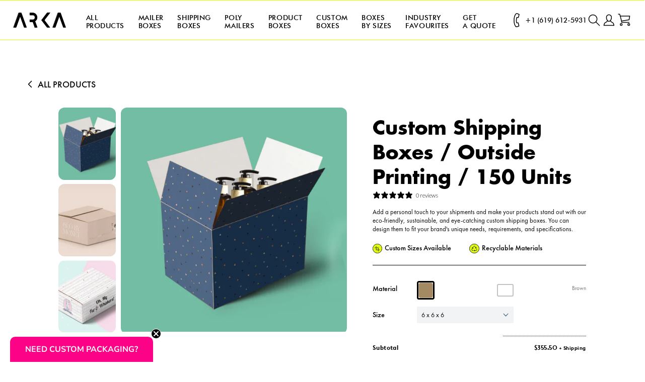

--- FILE ---
content_type: text/html; charset=utf-8
request_url: https://www.arka.com/products/custom-shipping-boxes-outside-150
body_size: 56221
content:
<!doctype html>
<html class="no-js" lang="en">
  <head>
    <meta charset="utf-8">
    <meta content="IE=edge" http-equiv="X-UA-Compatible">
    <meta content="width=device-width,initial-scale=1" name="viewport">
    <meta content="#1976d2" name="theme-color">
    <meta name="p:domain_verify" content="62cc264a0ff6e88488b725cfa2989426">
    <meta name="google-site-verification" content="kfZ-TkRTSFGFWsH-7JQqMItUQRO3kiakHJpwjprbgZc">
    <script src="https://ajax.googleapis.com/ajax/libs/jquery/1.12.3/jquery.min.js"></script>
    <script src="https://cdnjs.cloudflare.com/ajax/libs/slick-carousel/1.6.0/slick.min.js"></script>
    <link href="https://cdnjs.cloudflare.com/ajax/libs/slick-carousel/1.6.0/slick.min.css" rel="stylesheet">
    <link href="https://cdnjs.cloudflare.com/ajax/libs/slick-carousel/1.6.0/slick-theme.min.css" rel="stylesheet">
    

    
    <link rel="canonical" href="https://www.arka.com/products/custom-shipping-boxes">

    <link crossorigin href="https://cdn.shopify.com" rel="preconnect">
    <link href="https://fonts.googleapis.com" rel="preconnect">
    <link crossorigin href="https://fonts.gstatic.com" rel="preconnect"><link rel="icon" type="image/png" href="//www.arka.com/cdn/shop/files/favicon_arka.svg?crop=center&height=32&v=1696279443&width=32"><title>
      Custom Shipping Boxes / Outside printing / 150 units

        &ndash;
        Arka
      </title>

    
      <meta name="description" content="Add a personal touch to your shipments and make your products stand out with our eco-friendly, sustainable, and eye-catching custom shipping boxes. You can design them to fit your brand&#39;s unique needs, requirements, and specifications.">
    

    

    

<meta name="author" content="Arka">
<meta name="copyright" content="Arka">


<meta property="og:logo" content="//www.arka.com/cdn/shop/files/favicon_arka.svg?crop=center&height=32&v=1696279443&width=32">
<meta property="og:site_name" content="Arka">
<meta property="og:url" content="https://www.arka.com/products/custom-shipping-boxes-outside-150">
<meta property="og:title" content="Custom Shipping Boxes / Outside printing / 150 units">
<meta property="og:type" content="product">
<meta property="og:description" content="Add a personal touch to your shipments and make your products stand out with our eco-friendly, sustainable, and eye-catching custom shipping boxes. You can design them to fit your brand&#39;s unique needs, requirements, and specifications."><meta property="og:image" content="http://www.arka.com/cdn/shop/files/1_6_1005c643-3408-4512-ba62-edff5d894798.webp?v=1691156407">
  <meta property="og:image:alt" content="">
  <meta property="og:image:secure_url" content="https://www.arka.com/cdn/shop/files/1_6_1005c643-3408-4512-ba62-edff5d894798.webp?v=1691156407">
  <meta property="og:image:width" content="650">
  <meta property="og:image:height" content="650">
  <meta property="og:content" content="product">
  
  <meta property="og:price:currency" content="USD">
  <meta property="og:price:amount" content="346.50">
  <meta property="product:brand" content="Arka">
  <meta property="product:availability" content="in stock">
  <meta property="product:condition" content="new">
  <meta property="product:retailer_item_id" content="8205590659309">
  <meta property="product:currency" content="USD">
  
  <meta property="product:price:amount" content="346.50"><meta name="robots" content="noindex, nofollow" /><meta name="twitter:site" content="@arkapackaging"><meta name="twitter:card" content="summary_large_image">
<meta name="twitter:title" content="Custom Shipping Boxes / Outside printing / 150 units">
<meta name="twitter:description" content="Add a personal touch to your shipments and make your products stand out with our eco-friendly, sustainable, and eye-catching custom shipping boxes. You can design them to fit your brand&#39;s unique needs, requirements, and specifications.">

    <script>window.performance && window.performance.mark && window.performance.mark('shopify.content_for_header.start');</script><meta name="google-site-verification" content="fTRDTUynW3li0MFy9K3Op4rs0Z-W8R2Dr7tu8r66rrQ">
<meta id="shopify-digital-wallet" name="shopify-digital-wallet" content="/64130646253/digital_wallets/dialog">
<meta name="shopify-checkout-api-token" content="1b6e414bbd4436e3248e8150127edf9a">
<meta id="in-context-paypal-metadata" data-shop-id="64130646253" data-venmo-supported="true" data-environment="production" data-locale="en_US" data-paypal-v4="true" data-currency="USD">
<link rel="alternate" type="application/json+oembed" href="https://www.arka.com/products/custom-shipping-boxes-outside-150.oembed">
<script async="async" src="/checkouts/internal/preloads.js?locale=en-US"></script>
<link rel="preconnect" href="https://shop.app" crossorigin="anonymous">
<script async="async" src="https://shop.app/checkouts/internal/preloads.js?locale=en-US&shop_id=64130646253" crossorigin="anonymous"></script>
<script id="apple-pay-shop-capabilities" type="application/json">{"shopId":64130646253,"countryCode":"US","currencyCode":"USD","merchantCapabilities":["supports3DS"],"merchantId":"gid:\/\/shopify\/Shop\/64130646253","merchantName":"Arka","requiredBillingContactFields":["postalAddress","email","phone"],"requiredShippingContactFields":["postalAddress","email","phone"],"shippingType":"shipping","supportedNetworks":["visa","masterCard","amex","discover","elo","jcb"],"total":{"type":"pending","label":"Arka","amount":"1.00"},"shopifyPaymentsEnabled":true,"supportsSubscriptions":true}</script>
<script id="shopify-features" type="application/json">{"accessToken":"1b6e414bbd4436e3248e8150127edf9a","betas":["rich-media-storefront-analytics"],"domain":"www.arka.com","predictiveSearch":true,"shopId":64130646253,"locale":"en"}</script>
<script>var Shopify = Shopify || {};
Shopify.shop = "arkainc.myshopify.com";
Shopify.locale = "en";
Shopify.currency = {"active":"USD","rate":"1.0"};
Shopify.country = "US";
Shopify.theme = {"name":"Dawn | Production","id":136635547885,"schema_name":"Dawn","schema_version":"6.0.0","theme_store_id":null,"role":"main"};
Shopify.theme.handle = "null";
Shopify.theme.style = {"id":null,"handle":null};
Shopify.cdnHost = "www.arka.com/cdn";
Shopify.routes = Shopify.routes || {};
Shopify.routes.root = "/";</script>
<script type="module">!function(o){(o.Shopify=o.Shopify||{}).modules=!0}(window);</script>
<script>!function(o){function n(){var o=[];function n(){o.push(Array.prototype.slice.apply(arguments))}return n.q=o,n}var t=o.Shopify=o.Shopify||{};t.loadFeatures=n(),t.autoloadFeatures=n()}(window);</script>
<script>
  window.ShopifyPay = window.ShopifyPay || {};
  window.ShopifyPay.apiHost = "shop.app\/pay";
  window.ShopifyPay.redirectState = null;
</script>
<script id="shop-js-analytics" type="application/json">{"pageType":"product"}</script>
<script defer="defer" async type="module" src="//www.arka.com/cdn/shopifycloud/shop-js/modules/v2/client.init-shop-cart-sync_WVOgQShq.en.esm.js"></script>
<script defer="defer" async type="module" src="//www.arka.com/cdn/shopifycloud/shop-js/modules/v2/chunk.common_C_13GLB1.esm.js"></script>
<script defer="defer" async type="module" src="//www.arka.com/cdn/shopifycloud/shop-js/modules/v2/chunk.modal_CLfMGd0m.esm.js"></script>
<script type="module">
  await import("//www.arka.com/cdn/shopifycloud/shop-js/modules/v2/client.init-shop-cart-sync_WVOgQShq.en.esm.js");
await import("//www.arka.com/cdn/shopifycloud/shop-js/modules/v2/chunk.common_C_13GLB1.esm.js");
await import("//www.arka.com/cdn/shopifycloud/shop-js/modules/v2/chunk.modal_CLfMGd0m.esm.js");

  window.Shopify.SignInWithShop?.initShopCartSync?.({"fedCMEnabled":true,"windoidEnabled":true});

</script>
<script defer="defer" async type="module" src="//www.arka.com/cdn/shopifycloud/shop-js/modules/v2/client.payment-terms_BWmiNN46.en.esm.js"></script>
<script defer="defer" async type="module" src="//www.arka.com/cdn/shopifycloud/shop-js/modules/v2/chunk.common_C_13GLB1.esm.js"></script>
<script defer="defer" async type="module" src="//www.arka.com/cdn/shopifycloud/shop-js/modules/v2/chunk.modal_CLfMGd0m.esm.js"></script>
<script type="module">
  await import("//www.arka.com/cdn/shopifycloud/shop-js/modules/v2/client.payment-terms_BWmiNN46.en.esm.js");
await import("//www.arka.com/cdn/shopifycloud/shop-js/modules/v2/chunk.common_C_13GLB1.esm.js");
await import("//www.arka.com/cdn/shopifycloud/shop-js/modules/v2/chunk.modal_CLfMGd0m.esm.js");

  
</script>
<script>
  window.Shopify = window.Shopify || {};
  if (!window.Shopify.featureAssets) window.Shopify.featureAssets = {};
  window.Shopify.featureAssets['shop-js'] = {"shop-cart-sync":["modules/v2/client.shop-cart-sync_DuR37GeY.en.esm.js","modules/v2/chunk.common_C_13GLB1.esm.js","modules/v2/chunk.modal_CLfMGd0m.esm.js"],"init-fed-cm":["modules/v2/client.init-fed-cm_BucUoe6W.en.esm.js","modules/v2/chunk.common_C_13GLB1.esm.js","modules/v2/chunk.modal_CLfMGd0m.esm.js"],"shop-toast-manager":["modules/v2/client.shop-toast-manager_B0JfrpKj.en.esm.js","modules/v2/chunk.common_C_13GLB1.esm.js","modules/v2/chunk.modal_CLfMGd0m.esm.js"],"init-shop-cart-sync":["modules/v2/client.init-shop-cart-sync_WVOgQShq.en.esm.js","modules/v2/chunk.common_C_13GLB1.esm.js","modules/v2/chunk.modal_CLfMGd0m.esm.js"],"shop-button":["modules/v2/client.shop-button_B_U3bv27.en.esm.js","modules/v2/chunk.common_C_13GLB1.esm.js","modules/v2/chunk.modal_CLfMGd0m.esm.js"],"init-windoid":["modules/v2/client.init-windoid_DuP9q_di.en.esm.js","modules/v2/chunk.common_C_13GLB1.esm.js","modules/v2/chunk.modal_CLfMGd0m.esm.js"],"shop-cash-offers":["modules/v2/client.shop-cash-offers_BmULhtno.en.esm.js","modules/v2/chunk.common_C_13GLB1.esm.js","modules/v2/chunk.modal_CLfMGd0m.esm.js"],"pay-button":["modules/v2/client.pay-button_CrPSEbOK.en.esm.js","modules/v2/chunk.common_C_13GLB1.esm.js","modules/v2/chunk.modal_CLfMGd0m.esm.js"],"init-customer-accounts":["modules/v2/client.init-customer-accounts_jNk9cPYQ.en.esm.js","modules/v2/client.shop-login-button_DJ5ldayH.en.esm.js","modules/v2/chunk.common_C_13GLB1.esm.js","modules/v2/chunk.modal_CLfMGd0m.esm.js"],"avatar":["modules/v2/client.avatar_BTnouDA3.en.esm.js"],"checkout-modal":["modules/v2/client.checkout-modal_pBPyh9w8.en.esm.js","modules/v2/chunk.common_C_13GLB1.esm.js","modules/v2/chunk.modal_CLfMGd0m.esm.js"],"init-shop-for-new-customer-accounts":["modules/v2/client.init-shop-for-new-customer-accounts_BUoCy7a5.en.esm.js","modules/v2/client.shop-login-button_DJ5ldayH.en.esm.js","modules/v2/chunk.common_C_13GLB1.esm.js","modules/v2/chunk.modal_CLfMGd0m.esm.js"],"init-customer-accounts-sign-up":["modules/v2/client.init-customer-accounts-sign-up_CnczCz9H.en.esm.js","modules/v2/client.shop-login-button_DJ5ldayH.en.esm.js","modules/v2/chunk.common_C_13GLB1.esm.js","modules/v2/chunk.modal_CLfMGd0m.esm.js"],"init-shop-email-lookup-coordinator":["modules/v2/client.init-shop-email-lookup-coordinator_CzjY5t9o.en.esm.js","modules/v2/chunk.common_C_13GLB1.esm.js","modules/v2/chunk.modal_CLfMGd0m.esm.js"],"shop-follow-button":["modules/v2/client.shop-follow-button_CsYC63q7.en.esm.js","modules/v2/chunk.common_C_13GLB1.esm.js","modules/v2/chunk.modal_CLfMGd0m.esm.js"],"shop-login-button":["modules/v2/client.shop-login-button_DJ5ldayH.en.esm.js","modules/v2/chunk.common_C_13GLB1.esm.js","modules/v2/chunk.modal_CLfMGd0m.esm.js"],"shop-login":["modules/v2/client.shop-login_B9ccPdmx.en.esm.js","modules/v2/chunk.common_C_13GLB1.esm.js","modules/v2/chunk.modal_CLfMGd0m.esm.js"],"lead-capture":["modules/v2/client.lead-capture_D0K_KgYb.en.esm.js","modules/v2/chunk.common_C_13GLB1.esm.js","modules/v2/chunk.modal_CLfMGd0m.esm.js"],"payment-terms":["modules/v2/client.payment-terms_BWmiNN46.en.esm.js","modules/v2/chunk.common_C_13GLB1.esm.js","modules/v2/chunk.modal_CLfMGd0m.esm.js"]};
</script>
<script>(function() {
  var isLoaded = false;
  function asyncLoad() {
    if (isLoaded) return;
    isLoaded = true;
    var urls = ["https:\/\/apps.hiko.link\/js\/hiko-auth.js?shop=arkainc.myshopify.com","\/\/cdn.shopify.com\/proxy\/8325c4a819aa27fb87b202258c770cf01ae8fd9327f8a3a5cfde8a0914aa9811\/bingshoppingtool-t2app-prod.trafficmanager.net\/uet\/tracking_script?shop=arkainc.myshopify.com\u0026sp-cache-control=cHVibGljLCBtYXgtYWdlPTkwMA","https:\/\/widget.ecocart.tools\/ecocart.js?shop_name=arkainc.myshopify.com\u0026shop=arkainc.myshopify.com","https:\/\/oldbrowserblocker.pulsev.com\/old-browser-app.js?shop=arkainc.myshopify.com","https:\/\/ecommplugins-scripts.trustpilot.com\/v2.1\/js\/header.min.js?settings=eyJrZXkiOiIxbGtnbkVoN3JtQk1ia1RMIiwicyI6InNrdSJ9\u0026shop=arkainc.myshopify.com","https:\/\/ecommplugins-trustboxsettings.trustpilot.com\/arkainc.myshopify.com.js?settings=1763135871560\u0026shop=arkainc.myshopify.com","https:\/\/api.socialsnowball.io\/js\/referral.js?shop=arkainc.myshopify.com","https:\/\/api-na1.hubapi.com\/scriptloader\/v1\/7810140.js?shop=arkainc.myshopify.com","\/\/searchserverapi1.com\/widgets\/shopify\/init.js?a=0O3S6D6f7n\u0026shop=arkainc.myshopify.com","https:\/\/ecommplugins-scripts.trustpilot.com\/v2.1\/js\/success.min.js?settings=eyJrZXkiOiIxbGtnbkVoN3JtQk1ia1RMIiwicyI6InNrdSIsInQiOlsib3JkZXJzL2Z1bGZpbGxlZCJdLCJ2IjoiIiwiYSI6IiJ9\u0026shop=arkainc.myshopify.com"];
    for (var i = 0; i < urls.length; i++) {
      var s = document.createElement('script');
      s.type = 'text/javascript';
      s.async = true;
      s.src = urls[i];
      var x = document.getElementsByTagName('script')[0];
      x.parentNode.insertBefore(s, x);
    }
  };
  if(window.attachEvent) {
    window.attachEvent('onload', asyncLoad);
  } else {
    window.addEventListener('load', asyncLoad, false);
  }
})();</script>
<script id="__st">var __st={"a":64130646253,"offset":-18000,"reqid":"4a16557b-ba34-44eb-ba62-d6f79ce9cabf-1769559234","pageurl":"www.arka.com\/products\/custom-shipping-boxes-outside-150","u":"86e16f51dd26","p":"product","rtyp":"product","rid":8205590659309};</script>
<script>window.ShopifyPaypalV4VisibilityTracking = true;</script>
<script id="captcha-bootstrap">!function(){'use strict';const t='contact',e='account',n='new_comment',o=[[t,t],['blogs',n],['comments',n],[t,'customer']],c=[[e,'customer_login'],[e,'guest_login'],[e,'recover_customer_password'],[e,'create_customer']],r=t=>t.map((([t,e])=>`form[action*='/${t}']:not([data-nocaptcha='true']) input[name='form_type'][value='${e}']`)).join(','),a=t=>()=>t?[...document.querySelectorAll(t)].map((t=>t.form)):[];function s(){const t=[...o],e=r(t);return a(e)}const i='password',u='form_key',d=['recaptcha-v3-token','g-recaptcha-response','h-captcha-response',i],f=()=>{try{return window.sessionStorage}catch{return}},m='__shopify_v',_=t=>t.elements[u];function p(t,e,n=!1){try{const o=window.sessionStorage,c=JSON.parse(o.getItem(e)),{data:r}=function(t){const{data:e,action:n}=t;return t[m]||n?{data:e,action:n}:{data:t,action:n}}(c);for(const[e,n]of Object.entries(r))t.elements[e]&&(t.elements[e].value=n);n&&o.removeItem(e)}catch(o){console.error('form repopulation failed',{error:o})}}const l='form_type',E='cptcha';function T(t){t.dataset[E]=!0}const w=window,h=w.document,L='Shopify',v='ce_forms',y='captcha';let A=!1;((t,e)=>{const n=(g='f06e6c50-85a8-45c8-87d0-21a2b65856fe',I='https://cdn.shopify.com/shopifycloud/storefront-forms-hcaptcha/ce_storefront_forms_captcha_hcaptcha.v1.5.2.iife.js',D={infoText:'Protected by hCaptcha',privacyText:'Privacy',termsText:'Terms'},(t,e,n)=>{const o=w[L][v],c=o.bindForm;if(c)return c(t,g,e,D).then(n);var r;o.q.push([[t,g,e,D],n]),r=I,A||(h.body.append(Object.assign(h.createElement('script'),{id:'captcha-provider',async:!0,src:r})),A=!0)});var g,I,D;w[L]=w[L]||{},w[L][v]=w[L][v]||{},w[L][v].q=[],w[L][y]=w[L][y]||{},w[L][y].protect=function(t,e){n(t,void 0,e),T(t)},Object.freeze(w[L][y]),function(t,e,n,w,h,L){const[v,y,A,g]=function(t,e,n){const i=e?o:[],u=t?c:[],d=[...i,...u],f=r(d),m=r(i),_=r(d.filter((([t,e])=>n.includes(e))));return[a(f),a(m),a(_),s()]}(w,h,L),I=t=>{const e=t.target;return e instanceof HTMLFormElement?e:e&&e.form},D=t=>v().includes(t);t.addEventListener('submit',(t=>{const e=I(t);if(!e)return;const n=D(e)&&!e.dataset.hcaptchaBound&&!e.dataset.recaptchaBound,o=_(e),c=g().includes(e)&&(!o||!o.value);(n||c)&&t.preventDefault(),c&&!n&&(function(t){try{if(!f())return;!function(t){const e=f();if(!e)return;const n=_(t);if(!n)return;const o=n.value;o&&e.removeItem(o)}(t);const e=Array.from(Array(32),(()=>Math.random().toString(36)[2])).join('');!function(t,e){_(t)||t.append(Object.assign(document.createElement('input'),{type:'hidden',name:u})),t.elements[u].value=e}(t,e),function(t,e){const n=f();if(!n)return;const o=[...t.querySelectorAll(`input[type='${i}']`)].map((({name:t})=>t)),c=[...d,...o],r={};for(const[a,s]of new FormData(t).entries())c.includes(a)||(r[a]=s);n.setItem(e,JSON.stringify({[m]:1,action:t.action,data:r}))}(t,e)}catch(e){console.error('failed to persist form',e)}}(e),e.submit())}));const S=(t,e)=>{t&&!t.dataset[E]&&(n(t,e.some((e=>e===t))),T(t))};for(const o of['focusin','change'])t.addEventListener(o,(t=>{const e=I(t);D(e)&&S(e,y())}));const B=e.get('form_key'),M=e.get(l),P=B&&M;t.addEventListener('DOMContentLoaded',(()=>{const t=y();if(P)for(const e of t)e.elements[l].value===M&&p(e,B);[...new Set([...A(),...v().filter((t=>'true'===t.dataset.shopifyCaptcha))])].forEach((e=>S(e,t)))}))}(h,new URLSearchParams(w.location.search),n,t,e,['guest_login'])})(!1,!0)}();</script>
<script integrity="sha256-4kQ18oKyAcykRKYeNunJcIwy7WH5gtpwJnB7kiuLZ1E=" data-source-attribution="shopify.loadfeatures" defer="defer" src="//www.arka.com/cdn/shopifycloud/storefront/assets/storefront/load_feature-a0a9edcb.js" crossorigin="anonymous"></script>
<script crossorigin="anonymous" defer="defer" src="//www.arka.com/cdn/shopifycloud/storefront/assets/shopify_pay/storefront-65b4c6d7.js?v=20250812"></script>
<script data-source-attribution="shopify.dynamic_checkout.dynamic.init">var Shopify=Shopify||{};Shopify.PaymentButton=Shopify.PaymentButton||{isStorefrontPortableWallets:!0,init:function(){window.Shopify.PaymentButton.init=function(){};var t=document.createElement("script");t.src="https://www.arka.com/cdn/shopifycloud/portable-wallets/latest/portable-wallets.en.js",t.type="module",document.head.appendChild(t)}};
</script>
<script data-source-attribution="shopify.dynamic_checkout.buyer_consent">
  function portableWalletsHideBuyerConsent(e){var t=document.getElementById("shopify-buyer-consent"),n=document.getElementById("shopify-subscription-policy-button");t&&n&&(t.classList.add("hidden"),t.setAttribute("aria-hidden","true"),n.removeEventListener("click",e))}function portableWalletsShowBuyerConsent(e){var t=document.getElementById("shopify-buyer-consent"),n=document.getElementById("shopify-subscription-policy-button");t&&n&&(t.classList.remove("hidden"),t.removeAttribute("aria-hidden"),n.addEventListener("click",e))}window.Shopify?.PaymentButton&&(window.Shopify.PaymentButton.hideBuyerConsent=portableWalletsHideBuyerConsent,window.Shopify.PaymentButton.showBuyerConsent=portableWalletsShowBuyerConsent);
</script>
<script data-source-attribution="shopify.dynamic_checkout.cart.bootstrap">document.addEventListener("DOMContentLoaded",(function(){function t(){return document.querySelector("shopify-accelerated-checkout-cart, shopify-accelerated-checkout")}if(t())Shopify.PaymentButton.init();else{new MutationObserver((function(e,n){t()&&(Shopify.PaymentButton.init(),n.disconnect())})).observe(document.body,{childList:!0,subtree:!0})}}));
</script>
<link id="shopify-accelerated-checkout-styles" rel="stylesheet" media="screen" href="https://www.arka.com/cdn/shopifycloud/portable-wallets/latest/accelerated-checkout-backwards-compat.css" crossorigin="anonymous">
<style id="shopify-accelerated-checkout-cart">
        #shopify-buyer-consent {
  margin-top: 1em;
  display: inline-block;
  width: 100%;
}

#shopify-buyer-consent.hidden {
  display: none;
}

#shopify-subscription-policy-button {
  background: none;
  border: none;
  padding: 0;
  text-decoration: underline;
  font-size: inherit;
  cursor: pointer;
}

#shopify-subscription-policy-button::before {
  box-shadow: none;
}

      </style>

<script>window.performance && window.performance.mark && window.performance.mark('shopify.content_for_header.end');</script>

    <style data-shopify>
      @font-face {
        font-family: "Euclid Flex";
        font-weight: 100;
        font-style: normal;
        src:
          url(//www.arka.com/cdn/shop/files/EuclidFlex-Thin-WebS.woff2?v=13370709557204606435) format("woff2"),
          url(//www.arka.com/cdn/shop/files/EuclidFlex-Thin-WebXL.woff2?v=7421932643887630900) format("woff2");
        font-display: swap;
      }

      @font-face {
        font-family: "Euclid Flex";
        font-weight: 100;
        font-style: italic;
        src:
          url(//www.arka.com/cdn/shop/files/EuclidFlex-ThinItalic-WebS.woff2?v=7338747627327116068) format("woff2"),
          url(//www.arka.com/cdn/shop/files/EuclidFlex-ThinItalic-WebXL.woff2?v=4539754855919876280) format("woff2");
        font-display: swap;
      }

      @font-face {
        font-family: "Euclid Flex";
        font-weight: 200;
        font-style: normal;
        src:
          url(//www.arka.com/cdn/shop/files/EuclidFlex-Ultralight-WebS.woff2?v=2189338997535420446) format("woff2"),
          url(//www.arka.com/cdn/shop/files/EuclidFlex-Ultralight-WebXL.woff2?v=1552798047351825735) format("woff2");
        font-display: swap;
      }

      @font-face {
        font-family: "Euclid Flex";
        font-weight: 200;
        font-style: italic;
        src:
          url(//www.arka.com/cdn/shop/files/EuclidFlex-Ultralight-WebS.woff2?v=2189338997535420446) format("woff2"),
          url(//www.arka.com/cdn/shop/files/EuclidFlex-Ultralight-WebXL.woff2?v=1552798047351825735) format("woff2");
        font-display: swap;
      }

      @font-face {
        font-family: "Euclid Flex";
        font-weight: 300;
        font-style: normal;
        src:
          url(//www.arka.com/cdn/shop/files/EuclidFlex-Light-WebS.woff2?v=4194839837210889045) format("woff2"),
          url(//www.arka.com/cdn/shop/files/EuclidFlex-Light-WebXL.woff2?v=12975146302419384461) format("woff2");
        font-display: swap;
      }

      @font-face {
        font-family: "Euclid Flex";
        font-weight: 300;
        font-style: italic;
        src:
          url(//www.arka.com/cdn/shop/files/EuclidFlex-LightItalic-WebS.woff2?v=13015436399311922502) format("woff2"),
          url(//www.arka.com/cdn/shop/files/EuclidFlex-LightItalic-WebXL.woff2?v=18317645442966381173) format("woff2");
        font-display: swap;
      }

      @font-face {
        font-family: "Euclid Flex";
        font-weight: 400;
        font-style: normal;
        src:
          url(//www.arka.com/cdn/shop/files/EuclidFlex-Regular-WebS.woff2?v=1261360618042545341) format("woff2"),
          url(//www.arka.com/cdn/shop/files/EuclidFlex-Regular-WebXL.woff2?v=13609348084046641899) format("woff2");
        font-display: swap;
      }

      @font-face {
        font-family: "Euclid Flex";
        font-weight: 400;
        font-style: italic;
        src:
          url(//www.arka.com/cdn/shop/files/EuclidFlex-RegularItalic-WebS.woff2?v=16435929776155311978) format("woff2"),
          url(//www.arka.com/cdn/shop/files/EuclidFlex-RegularItalic-WebXL.woff2?v=4408671342648576818) format("woff2");
        font-display: swap;
      }

      @font-face {
        font-family: "Euclid Flex";
        font-weight: 500;
        font-style: normal;
        src:
          url(//www.arka.com/cdn/shop/files/EuclidFlex-Medium-WebS.woff2?v=11150640005544515063) format("woff2"),
          url(//www.arka.com/cdn/shop/files/EuclidFlex-Medium-WebXL.woff2?v=1556015553942189856) format("woff2");
        font-display: swap;
      }

      @font-face {
        font-family: "Euclid Flex";
        font-weight: 500;
        font-style: italic;
        src:
          url(//www.arka.com/cdn/shop/files/EuclidFlex-MediumItalic-WebS.woff2?v=16611088900409310270) format("woff2"),
          url(//www.arka.com/cdn/shop/files/EuclidFlex-MediumItalic-WebXL.woff2?v=12345618355544406561) format("woff2");
        font-display: swap;
      }

      @font-face {
        font-family: "Euclid Flex";
        font-weight: 600;
        font-style: normal;
        src:
          url(//www.arka.com/cdn/shop/files/EuclidFlex-Semibold-WebS.woff2?v=13276728101052538488) format("woff2"),
          url(//www.arka.com/cdn/shop/files/EuclidFlex-Semibold-WebXL.woff2?v=941811804199115272) format("woff2");
        font-display: swap;
      }

      @font-face {
        font-family: "Euclid Flex";
        font-weight: 600;
        font-style: italic;
        src:
          url(//www.arka.com/cdn/shop/files/EuclidFlex-SemiboldItalic-WebS.woff2?v=468320863191781337) format("woff2"),
          url(//www.arka.com/cdn/shop/files/EuclidFlex-SemiboldItalic-WebXL.woff2?v=5313708509830684233) format("woff2");
        font-display: swap;
      }

      @font-face {
        font-family: "Euclid Flex";
        font-weight: 700;
        font-style: normal;
        src:
          url(//www.arka.com/cdn/shop/files/EuclidFlex-Bold-WebS.woff2?v=4682737600132045238) format("woff2"),
          url(//www.arka.com/cdn/shop/files/EuclidFlex-Bold-WebXL.woff2?v=6394527794814833725) format("woff2");
        font-display: swap;
      }

      @font-face {
        font-family: "Euclid Flex";
        font-weight: 700;
        font-style: italic;
        src:
          url(//www.arka.com/cdn/shop/files/EuclidFlex-BoldItalic-WebS.woff2?v=14402544494631747403) format("woff2"),
          url(//www.arka.com/cdn/shop/files/EuclidFlex-BoldItalic-WebXL.woff2?v=15976502885613764667) format("woff2");
        font-display: swap;
      }

      @font-face {
        font-family: "Futura";
        font-weight: 500;
        font-style: normal;
        src: url(//www.arka.com/cdn/shop/files/futura_medium_bt.ttf?v=7766980357207971989) format("truetype");
        font-display: swap;
      }

      @font-face {
        font-family: "Futura";
        font-weight: 700;
        font-style: normal;
        src: url(//www.arka.com/cdn/shop/files/Futura_Bold.otf?v=11819919530557342830) format("opentype");
        font-display: swap;
      }

      @font-face {
        font-family: "Futura PT";
        font-weight: 400;
        font-style: normal;
        src: url(//www.arka.com/cdn/shop/files/FuturaPTBook.otf?v=17708903670747530154) format("opentype");
        font-display: swap;
      }

      @font-face {
        font-family: "Futura PT";
        font-weight: 500;
        font-style: normal;
        src: url(//www.arka.com/cdn/shop/files/FuturaPTMedium.otf?v=7542596097504236617) format("opentype");
        font-display: swap;
      }

      @font-face {
        font-family: "Futura PT";
        font-weight: 800;
        font-style: normal;
        src: url(//www.arka.com/cdn/shop/files/FuturaPTExtraBold.otf?v=652653889574070025) format("opentype");
        font-display: swap;
      }

      :root {
        --font-lato: 'Lato', sans-serif;
        --font-euclid-flex: 'Euclid Flex', sans-serif;
        --font-futura: 'Futura', sans-serif;
        --font-futura-pt: 'Futura PT', sans-serif;
        --arka-primary-cta: #3d5675;
        --arka-secondary-background: #F2F3F4;
        --arka-danger: #E14744;
        --arka-success-bg: #b7ded0;
        --arka-danger-border: darken(#F0C9C8, 10%);
        --arka-transparent: transparent;
        --arka-white: #ffffff;
        --arka-white-milk: #f2f2f2;
        --arka-black: #000000;
        --arka-black-text: #222222;
        --arka-blue-text: #011f3a;
        --arka-blue-background: #3d5675;
        --arka-grey-title: #a1a1a1;
        --arka-grey-text: #777777;
        --arka-grey-bg: #eeeeee;
        --arka-grey-fill: #f2f3f4;
        --arka-grey-fill2: #e5e5e5;
        --arka-grey-separator: #d0d0d0;
        --arka-grey-divider: #c4c4c4;
        --arka-orange-background: #f2ae4d;
        --arka-yellow-background: #ffca3a;
        --arka-green-background: #72bda3;
        --arka-green-fill: #97b39e;
        --arka-red-invalid: rgba(225, 71, 68, 0.2);
        --arka-red-invalid-bg: #e14744;
        --arka-red-banner: #d52f2f;
        --arka-blue-0: #011f3a;
        --arka-orange-2: #f1ad4e;
        --arka-red-0: #a94442;
        --arka-gray-000: #667;
        --arka-gray-00: #a1a1a1;
        --arka-gray-2: #f2f3f4;
      }
    </style>

    <link
      rel="preload"
      href="https://fonts.googleapis.com/icon?family=Material+Icons"
      as="style"
      onload="this.onload=null;this.rel='stylesheet'"
    >
    <noscript><link rel="stylesheet" href="https://fonts.googleapis.com/icon?family=Material+Icons"></noscript>

    <link href="//www.arka.com/cdn/shop/t/84/assets/base.css?v=84282377713908000431766138351" rel="stylesheet" type="text/css" media="all" />
    <link href="//www.arka.com/cdn/shop/t/84/assets/swiper-bundle.min.css?v=8307759972561531291711423039" rel="stylesheet" type="text/css" media="all" />

    <link
      href="https://fonts.googleapis.com/css2?family=Lato:ital,wght@0,100;0,300;0,400;0,700;0,900;1,100;1,300;1,400;1,700;1,900&display=swap"
      rel="stylesheet"
    >

    <script src="https://js.sentry-cdn.com/0fd9f2caf87d45daa623a0d8b80edf19.min.js" crossorigin="anonymous"></script>

    <script src="//www.arka.com/cdn/shop/t/84/assets/swiper-bundle.min.js?v=167748552468160670101711423040" defer></script>

    <script>
      document.documentElement.className = document.documentElement.className.replace('no-js', 'js');
      if (Shopify.designMode) {
        document.documentElement.classList.add('shopify-design-mode');
      }
    </script>

    <script type="application/ld+json">
      {
        "@context": "https://schema.org/",
        "@type": "WebSite",
        "name": "Arka",
        "url": "https://www.arka.com",
        "potentialAction": {
          "@type": "SearchAction",
          "target": "https://www.arka.com/collections/all{search_term_string}",
          "query-input": "required name=search_term_string"
        }
      }
    </script>

    







  <!-- BEGIN app block: shopify://apps/xo-insert-code/blocks/insert-code-header/72017b12-3679-442e-b23c-5c62460717f5 --><!-- XO-InsertCode Header -->


<!-- Google Tag Manager -->
<script>(function(w,d,s,l,i){w[l]=w[l]||[];w[l].push({'gtm.start':
new Date().getTime(),event:'gtm.js'});var f=d.getElementsByTagName(s)[0],
j=d.createElement(s),dl=l!='dataLayer'?'&l='+l:'';j.async=true;j.src=
'https://www.googletagmanager.com/gtm.js?id='+i+dl;f.parentNode.insertBefore(j,f);
})(window,document,'script','dataLayer','GTM-NCGZRBNJ');</script>
<!-- End Google Tag Manager -->
  
<!-- End: XO-InsertCode Header -->


<!-- END app block --><!-- BEGIN app block: shopify://apps/klaviyo-email-marketing-sms/blocks/klaviyo-onsite-embed/2632fe16-c075-4321-a88b-50b567f42507 -->












  <script async src="https://static.klaviyo.com/onsite/js/WAQBrd/klaviyo.js?company_id=WAQBrd"></script>
  <script>!function(){if(!window.klaviyo){window._klOnsite=window._klOnsite||[];try{window.klaviyo=new Proxy({},{get:function(n,i){return"push"===i?function(){var n;(n=window._klOnsite).push.apply(n,arguments)}:function(){for(var n=arguments.length,o=new Array(n),w=0;w<n;w++)o[w]=arguments[w];var t="function"==typeof o[o.length-1]?o.pop():void 0,e=new Promise((function(n){window._klOnsite.push([i].concat(o,[function(i){t&&t(i),n(i)}]))}));return e}}})}catch(n){window.klaviyo=window.klaviyo||[],window.klaviyo.push=function(){var n;(n=window._klOnsite).push.apply(n,arguments)}}}}();</script>

  
    <script id="viewed_product">
      if (item == null) {
        var _learnq = _learnq || [];

        var MetafieldReviews = null
        var MetafieldYotpoRating = null
        var MetafieldYotpoCount = null
        var MetafieldLooxRating = null
        var MetafieldLooxCount = null
        var okendoProduct = null
        var okendoProductReviewCount = null
        var okendoProductReviewAverageValue = null
        try {
          // The following fields are used for Customer Hub recently viewed in order to add reviews.
          // This information is not part of __kla_viewed. Instead, it is part of __kla_viewed_reviewed_items
          MetafieldReviews = {};
          MetafieldYotpoRating = null
          MetafieldYotpoCount = null
          MetafieldLooxRating = null
          MetafieldLooxCount = null

          okendoProduct = null
          // If the okendo metafield is not legacy, it will error, which then requires the new json formatted data
          if (okendoProduct && 'error' in okendoProduct) {
            okendoProduct = null
          }
          okendoProductReviewCount = okendoProduct ? okendoProduct.reviewCount : null
          okendoProductReviewAverageValue = okendoProduct ? okendoProduct.reviewAverageValue : null
        } catch (error) {
          console.error('Error in Klaviyo onsite reviews tracking:', error);
        }

        var item = {
          Name: "Custom Shipping Boxes \/ Outside printing \/ 150 units",
          ProductID: 8205590659309,
          Categories: ["Products"],
          ImageURL: "https://www.arka.com/cdn/shop/files/1_6_1005c643-3408-4512-ba62-edff5d894798_grande.webp?v=1691156407",
          URL: "https://www.arka.com/products/custom-shipping-boxes-outside-150",
          Brand: "Arka",
          Price: "$346.50",
          Value: "346.50",
          CompareAtPrice: "$0.00"
        };
        _learnq.push(['track', 'Viewed Product', item]);
        _learnq.push(['trackViewedItem', {
          Title: item.Name,
          ItemId: item.ProductID,
          Categories: item.Categories,
          ImageUrl: item.ImageURL,
          Url: item.URL,
          Metadata: {
            Brand: item.Brand,
            Price: item.Price,
            Value: item.Value,
            CompareAtPrice: item.CompareAtPrice
          },
          metafields:{
            reviews: MetafieldReviews,
            yotpo:{
              rating: MetafieldYotpoRating,
              count: MetafieldYotpoCount,
            },
            loox:{
              rating: MetafieldLooxRating,
              count: MetafieldLooxCount,
            },
            okendo: {
              rating: okendoProductReviewAverageValue,
              count: okendoProductReviewCount,
            }
          }
        }]);
      }
    </script>
  




  <script>
    window.klaviyoReviewsProductDesignMode = false
  </script>



  <!-- BEGIN app snippet: customer-hub-data --><script>
  if (!window.customerHub) {
    window.customerHub = {};
  }
  window.customerHub.storefrontRoutes = {
    login: "/account/login?return_url=%2F%23k-hub",
    register: "/account/register?return_url=%2F%23k-hub",
    logout: "/account/logout",
    profile: "/account",
    addresses: "/account/addresses",
  };
  
  window.customerHub.userId = null;
  
  window.customerHub.storeDomain = "arkainc.myshopify.com";

  
    window.customerHub.activeProduct = {
      name: "Custom Shipping Boxes \/ Outside printing \/ 150 units",
      category: null,
      imageUrl: "https://www.arka.com/cdn/shop/files/1_6_1005c643-3408-4512-ba62-edff5d894798_grande.webp?v=1691156407",
      id: "8205590659309",
      link: "https://www.arka.com/products/custom-shipping-boxes-outside-150",
      variants: [
        
          {
            id: "44197092032749",
            
            imageUrl: null,
            
            price: "35550",
            currency: "USD",
            availableForSale: true,
            title: "Brown \/ 6x6x6",
          },
        
          {
            id: "44197092065517",
            
            imageUrl: null,
            
            price: "34650",
            currency: "USD",
            availableForSale: true,
            title: "Brown \/ 8x6x4",
          },
        
          {
            id: "44197092098285",
            
            imageUrl: null,
            
            price: "54000",
            currency: "USD",
            availableForSale: true,
            title: "Brown \/ 8x8x8",
          },
        
          {
            id: "44197092131053",
            
            imageUrl: null,
            
            price: "53100",
            currency: "USD",
            availableForSale: true,
            title: "Brown \/ 10x8x6",
          },
        
          {
            id: "44197092163821",
            
            imageUrl: null,
            
            price: "79500",
            currency: "USD",
            availableForSale: true,
            title: "Brown \/ 10x10x10",
          },
        
          {
            id: "44197092196589",
            
            imageUrl: null,
            
            price: "68100",
            currency: "USD",
            availableForSale: true,
            title: "Brown \/ 10.5x10.5x5.5",
          },
        
          {
            id: "44197092229357",
            
            imageUrl: null,
            
            price: "49050",
            currency: "USD",
            availableForSale: true,
            title: "Brown \/ 12x6x6",
          },
        
          {
            id: "44197092262125",
            
            imageUrl: null,
            
            price: "85050",
            currency: "USD",
            availableForSale: true,
            title: "Brown \/ 12x12x6",
          },
        
          {
            id: "44197092294893",
            
            imageUrl: null,
            
            price: "84000",
            currency: "USD",
            availableForSale: true,
            title: "Brown \/ 12x12x8",
          },
        
          {
            id: "44197092327661",
            
            imageUrl: null,
            
            price: "99300",
            currency: "USD",
            availableForSale: true,
            title: "Brown \/ 12x12x12",
          },
        
          {
            id: "44197092360429",
            
            imageUrl: null,
            
            price: "80100",
            currency: "USD",
            availableForSale: true,
            title: "Brown \/ 14x10.5x6",
          },
        
          {
            id: "44197092393197",
            
            imageUrl: null,
            
            price: "96450",
            currency: "USD",
            availableForSale: true,
            title: "Brown \/ 16x12x8",
          },
        
          {
            id: "44197092425965",
            
            imageUrl: null,
            
            price: "37650",
            currency: "USD",
            availableForSale: true,
            title: "White \/ 6x6x6",
          },
        
          {
            id: "44197092458733",
            
            imageUrl: null,
            
            price: "36750",
            currency: "USD",
            availableForSale: true,
            title: "White \/ 8x6x4",
          },
        
          {
            id: "44197092491501",
            
            imageUrl: null,
            
            price: "57150",
            currency: "USD",
            availableForSale: true,
            title: "White \/ 8x8x8",
          },
        
          {
            id: "44197092524269",
            
            imageUrl: null,
            
            price: "56250",
            currency: "USD",
            availableForSale: true,
            title: "White \/ 10x8x6",
          },
        
          {
            id: "44197092557037",
            
            imageUrl: null,
            
            price: "84300",
            currency: "USD",
            availableForSale: true,
            title: "White \/ 10x10x10",
          },
        
          {
            id: "44197092589805",
            
            imageUrl: null,
            
            price: "72000",
            currency: "USD",
            availableForSale: true,
            title: "White \/ 10.5x10.5x5.5",
          },
        
          {
            id: "44197092622573",
            
            imageUrl: null,
            
            price: "52050",
            currency: "USD",
            availableForSale: true,
            title: "White \/ 12x6x6",
          },
        
          {
            id: "44197092655341",
            
            imageUrl: null,
            
            price: "90000",
            currency: "USD",
            availableForSale: true,
            title: "White \/ 12x12x6",
          },
        
          {
            id: "44197092688109",
            
            imageUrl: null,
            
            price: "88950",
            currency: "USD",
            availableForSale: true,
            title: "White \/ 12x12x8",
          },
        
          {
            id: "44197092720877",
            
            imageUrl: null,
            
            price: "105150",
            currency: "USD",
            availableForSale: true,
            title: "White \/ 12x12x12",
          },
        
          {
            id: "44197092753645",
            
            imageUrl: null,
            
            price: "84750",
            currency: "USD",
            availableForSale: true,
            title: "White \/ 14x10.5x6",
          },
        
          {
            id: "44197092786413",
            
            imageUrl: null,
            
            price: "102150",
            currency: "USD",
            availableForSale: true,
            title: "White \/ 16x12x8",
          },
        
          {
            id: "44197092819181",
            
            imageUrl: null,
            
            price: "45750",
            currency: "USD",
            availableForSale: true,
            title: "White Ink on kraft \/ 6x6x6",
          },
        
          {
            id: "44197092851949",
            
            imageUrl: null,
            
            price: "44550",
            currency: "USD",
            availableForSale: true,
            title: "White Ink on kraft \/ 8x6x4",
          },
        
          {
            id: "44197092884717",
            
            imageUrl: null,
            
            price: "69450",
            currency: "USD",
            availableForSale: true,
            title: "White Ink on kraft \/ 8x8x8",
          },
        
          {
            id: "44197092917485",
            
            imageUrl: null,
            
            price: "68400",
            currency: "USD",
            availableForSale: true,
            title: "White Ink on kraft \/ 10x8x6",
          },
        
          {
            id: "44197092950253",
            
            imageUrl: null,
            
            price: "102450",
            currency: "USD",
            availableForSale: true,
            title: "White Ink on kraft \/ 10x10x10",
          },
        
          {
            id: "44197092983021",
            
            imageUrl: null,
            
            price: "87600",
            currency: "USD",
            availableForSale: true,
            title: "White Ink on kraft \/ 10.5x10.5x5.5",
          },
        
          {
            id: "44197093015789",
            
            imageUrl: null,
            
            price: "63150",
            currency: "USD",
            availableForSale: true,
            title: "White Ink on kraft \/ 12x6x6",
          },
        
          {
            id: "44197093048557",
            
            imageUrl: null,
            
            price: "109350",
            currency: "USD",
            availableForSale: true,
            title: "White Ink on kraft \/ 12x12x6",
          },
        
          {
            id: "44197093081325",
            
            imageUrl: null,
            
            price: "108150",
            currency: "USD",
            availableForSale: true,
            title: "White Ink on kraft \/ 12x12x8",
          },
        
          {
            id: "44197093114093",
            
            imageUrl: null,
            
            price: "127800",
            currency: "USD",
            availableForSale: true,
            title: "White Ink on kraft \/ 12x12x12",
          },
        
          {
            id: "44197093146861",
            
            imageUrl: null,
            
            price: "103050",
            currency: "USD",
            availableForSale: true,
            title: "White Ink on kraft \/ 14x10.5x6",
          },
        
          {
            id: "44197093179629",
            
            imageUrl: null,
            
            price: "124200",
            currency: "USD",
            availableForSale: true,
            title: "White Ink on kraft \/ 16x12x8",
          },
        
      ],
    };
    window.customerHub.activeProduct.variants.forEach((variant) => {
        
        variant.price = `${variant.price.slice(0, -2)}.${variant.price.slice(-2)}`;
    });
  

  
    window.customerHub.storeLocale = {
        currentLanguage: 'en',
        currentCountry: 'US',
        availableLanguages: [
          
            {
              iso_code: 'en',
              endonym_name: 'English'
            }
          
        ],
        availableCountries: [
          
            {
              iso_code: 'AF',
              name: 'Afghanistan',
              currency_code: 'USD'
            },
          
            {
              iso_code: 'AX',
              name: 'Åland Islands',
              currency_code: 'USD'
            },
          
            {
              iso_code: 'AL',
              name: 'Albania',
              currency_code: 'USD'
            },
          
            {
              iso_code: 'DZ',
              name: 'Algeria',
              currency_code: 'USD'
            },
          
            {
              iso_code: 'AD',
              name: 'Andorra',
              currency_code: 'USD'
            },
          
            {
              iso_code: 'AO',
              name: 'Angola',
              currency_code: 'USD'
            },
          
            {
              iso_code: 'AI',
              name: 'Anguilla',
              currency_code: 'USD'
            },
          
            {
              iso_code: 'AG',
              name: 'Antigua &amp; Barbuda',
              currency_code: 'USD'
            },
          
            {
              iso_code: 'AR',
              name: 'Argentina',
              currency_code: 'USD'
            },
          
            {
              iso_code: 'AM',
              name: 'Armenia',
              currency_code: 'USD'
            },
          
            {
              iso_code: 'AW',
              name: 'Aruba',
              currency_code: 'USD'
            },
          
            {
              iso_code: 'AC',
              name: 'Ascension Island',
              currency_code: 'USD'
            },
          
            {
              iso_code: 'AU',
              name: 'Australia',
              currency_code: 'USD'
            },
          
            {
              iso_code: 'AT',
              name: 'Austria',
              currency_code: 'USD'
            },
          
            {
              iso_code: 'AZ',
              name: 'Azerbaijan',
              currency_code: 'USD'
            },
          
            {
              iso_code: 'BS',
              name: 'Bahamas',
              currency_code: 'USD'
            },
          
            {
              iso_code: 'BH',
              name: 'Bahrain',
              currency_code: 'USD'
            },
          
            {
              iso_code: 'BD',
              name: 'Bangladesh',
              currency_code: 'USD'
            },
          
            {
              iso_code: 'BB',
              name: 'Barbados',
              currency_code: 'USD'
            },
          
            {
              iso_code: 'BY',
              name: 'Belarus',
              currency_code: 'USD'
            },
          
            {
              iso_code: 'BE',
              name: 'Belgium',
              currency_code: 'USD'
            },
          
            {
              iso_code: 'BZ',
              name: 'Belize',
              currency_code: 'USD'
            },
          
            {
              iso_code: 'BJ',
              name: 'Benin',
              currency_code: 'USD'
            },
          
            {
              iso_code: 'BM',
              name: 'Bermuda',
              currency_code: 'USD'
            },
          
            {
              iso_code: 'BT',
              name: 'Bhutan',
              currency_code: 'USD'
            },
          
            {
              iso_code: 'BO',
              name: 'Bolivia',
              currency_code: 'USD'
            },
          
            {
              iso_code: 'BA',
              name: 'Bosnia &amp; Herzegovina',
              currency_code: 'USD'
            },
          
            {
              iso_code: 'BW',
              name: 'Botswana',
              currency_code: 'USD'
            },
          
            {
              iso_code: 'BR',
              name: 'Brazil',
              currency_code: 'USD'
            },
          
            {
              iso_code: 'IO',
              name: 'British Indian Ocean Territory',
              currency_code: 'USD'
            },
          
            {
              iso_code: 'VG',
              name: 'British Virgin Islands',
              currency_code: 'USD'
            },
          
            {
              iso_code: 'BN',
              name: 'Brunei',
              currency_code: 'USD'
            },
          
            {
              iso_code: 'BG',
              name: 'Bulgaria',
              currency_code: 'USD'
            },
          
            {
              iso_code: 'BF',
              name: 'Burkina Faso',
              currency_code: 'USD'
            },
          
            {
              iso_code: 'BI',
              name: 'Burundi',
              currency_code: 'USD'
            },
          
            {
              iso_code: 'KH',
              name: 'Cambodia',
              currency_code: 'USD'
            },
          
            {
              iso_code: 'CM',
              name: 'Cameroon',
              currency_code: 'USD'
            },
          
            {
              iso_code: 'CA',
              name: 'Canada',
              currency_code: 'USD'
            },
          
            {
              iso_code: 'CV',
              name: 'Cape Verde',
              currency_code: 'USD'
            },
          
            {
              iso_code: 'BQ',
              name: 'Caribbean Netherlands',
              currency_code: 'USD'
            },
          
            {
              iso_code: 'KY',
              name: 'Cayman Islands',
              currency_code: 'USD'
            },
          
            {
              iso_code: 'CF',
              name: 'Central African Republic',
              currency_code: 'USD'
            },
          
            {
              iso_code: 'TD',
              name: 'Chad',
              currency_code: 'USD'
            },
          
            {
              iso_code: 'CL',
              name: 'Chile',
              currency_code: 'USD'
            },
          
            {
              iso_code: 'CN',
              name: 'China',
              currency_code: 'USD'
            },
          
            {
              iso_code: 'CX',
              name: 'Christmas Island',
              currency_code: 'USD'
            },
          
            {
              iso_code: 'CC',
              name: 'Cocos (Keeling) Islands',
              currency_code: 'USD'
            },
          
            {
              iso_code: 'CO',
              name: 'Colombia',
              currency_code: 'USD'
            },
          
            {
              iso_code: 'KM',
              name: 'Comoros',
              currency_code: 'USD'
            },
          
            {
              iso_code: 'CG',
              name: 'Congo - Brazzaville',
              currency_code: 'USD'
            },
          
            {
              iso_code: 'CD',
              name: 'Congo - Kinshasa',
              currency_code: 'USD'
            },
          
            {
              iso_code: 'CK',
              name: 'Cook Islands',
              currency_code: 'USD'
            },
          
            {
              iso_code: 'CR',
              name: 'Costa Rica',
              currency_code: 'USD'
            },
          
            {
              iso_code: 'CI',
              name: 'Côte d’Ivoire',
              currency_code: 'USD'
            },
          
            {
              iso_code: 'HR',
              name: 'Croatia',
              currency_code: 'USD'
            },
          
            {
              iso_code: 'CW',
              name: 'Curaçao',
              currency_code: 'USD'
            },
          
            {
              iso_code: 'CY',
              name: 'Cyprus',
              currency_code: 'USD'
            },
          
            {
              iso_code: 'CZ',
              name: 'Czechia',
              currency_code: 'USD'
            },
          
            {
              iso_code: 'DK',
              name: 'Denmark',
              currency_code: 'USD'
            },
          
            {
              iso_code: 'DJ',
              name: 'Djibouti',
              currency_code: 'USD'
            },
          
            {
              iso_code: 'DM',
              name: 'Dominica',
              currency_code: 'USD'
            },
          
            {
              iso_code: 'DO',
              name: 'Dominican Republic',
              currency_code: 'USD'
            },
          
            {
              iso_code: 'EC',
              name: 'Ecuador',
              currency_code: 'USD'
            },
          
            {
              iso_code: 'EG',
              name: 'Egypt',
              currency_code: 'USD'
            },
          
            {
              iso_code: 'SV',
              name: 'El Salvador',
              currency_code: 'USD'
            },
          
            {
              iso_code: 'GQ',
              name: 'Equatorial Guinea',
              currency_code: 'USD'
            },
          
            {
              iso_code: 'ER',
              name: 'Eritrea',
              currency_code: 'USD'
            },
          
            {
              iso_code: 'EE',
              name: 'Estonia',
              currency_code: 'USD'
            },
          
            {
              iso_code: 'SZ',
              name: 'Eswatini',
              currency_code: 'USD'
            },
          
            {
              iso_code: 'ET',
              name: 'Ethiopia',
              currency_code: 'USD'
            },
          
            {
              iso_code: 'FK',
              name: 'Falkland Islands',
              currency_code: 'USD'
            },
          
            {
              iso_code: 'FO',
              name: 'Faroe Islands',
              currency_code: 'USD'
            },
          
            {
              iso_code: 'FJ',
              name: 'Fiji',
              currency_code: 'USD'
            },
          
            {
              iso_code: 'FI',
              name: 'Finland',
              currency_code: 'USD'
            },
          
            {
              iso_code: 'FR',
              name: 'France',
              currency_code: 'USD'
            },
          
            {
              iso_code: 'GF',
              name: 'French Guiana',
              currency_code: 'USD'
            },
          
            {
              iso_code: 'PF',
              name: 'French Polynesia',
              currency_code: 'USD'
            },
          
            {
              iso_code: 'TF',
              name: 'French Southern Territories',
              currency_code: 'USD'
            },
          
            {
              iso_code: 'GA',
              name: 'Gabon',
              currency_code: 'USD'
            },
          
            {
              iso_code: 'GM',
              name: 'Gambia',
              currency_code: 'USD'
            },
          
            {
              iso_code: 'GE',
              name: 'Georgia',
              currency_code: 'USD'
            },
          
            {
              iso_code: 'DE',
              name: 'Germany',
              currency_code: 'USD'
            },
          
            {
              iso_code: 'GH',
              name: 'Ghana',
              currency_code: 'USD'
            },
          
            {
              iso_code: 'GI',
              name: 'Gibraltar',
              currency_code: 'USD'
            },
          
            {
              iso_code: 'GR',
              name: 'Greece',
              currency_code: 'USD'
            },
          
            {
              iso_code: 'GL',
              name: 'Greenland',
              currency_code: 'USD'
            },
          
            {
              iso_code: 'GD',
              name: 'Grenada',
              currency_code: 'USD'
            },
          
            {
              iso_code: 'GP',
              name: 'Guadeloupe',
              currency_code: 'USD'
            },
          
            {
              iso_code: 'GT',
              name: 'Guatemala',
              currency_code: 'USD'
            },
          
            {
              iso_code: 'GG',
              name: 'Guernsey',
              currency_code: 'USD'
            },
          
            {
              iso_code: 'GN',
              name: 'Guinea',
              currency_code: 'USD'
            },
          
            {
              iso_code: 'GW',
              name: 'Guinea-Bissau',
              currency_code: 'USD'
            },
          
            {
              iso_code: 'GY',
              name: 'Guyana',
              currency_code: 'USD'
            },
          
            {
              iso_code: 'HT',
              name: 'Haiti',
              currency_code: 'USD'
            },
          
            {
              iso_code: 'HN',
              name: 'Honduras',
              currency_code: 'USD'
            },
          
            {
              iso_code: 'HK',
              name: 'Hong Kong SAR',
              currency_code: 'USD'
            },
          
            {
              iso_code: 'HU',
              name: 'Hungary',
              currency_code: 'USD'
            },
          
            {
              iso_code: 'IS',
              name: 'Iceland',
              currency_code: 'USD'
            },
          
            {
              iso_code: 'IN',
              name: 'India',
              currency_code: 'USD'
            },
          
            {
              iso_code: 'ID',
              name: 'Indonesia',
              currency_code: 'USD'
            },
          
            {
              iso_code: 'IQ',
              name: 'Iraq',
              currency_code: 'USD'
            },
          
            {
              iso_code: 'IE',
              name: 'Ireland',
              currency_code: 'USD'
            },
          
            {
              iso_code: 'IM',
              name: 'Isle of Man',
              currency_code: 'USD'
            },
          
            {
              iso_code: 'IL',
              name: 'Israel',
              currency_code: 'USD'
            },
          
            {
              iso_code: 'IT',
              name: 'Italy',
              currency_code: 'USD'
            },
          
            {
              iso_code: 'JM',
              name: 'Jamaica',
              currency_code: 'USD'
            },
          
            {
              iso_code: 'JP',
              name: 'Japan',
              currency_code: 'USD'
            },
          
            {
              iso_code: 'JE',
              name: 'Jersey',
              currency_code: 'USD'
            },
          
            {
              iso_code: 'JO',
              name: 'Jordan',
              currency_code: 'USD'
            },
          
            {
              iso_code: 'KZ',
              name: 'Kazakhstan',
              currency_code: 'USD'
            },
          
            {
              iso_code: 'KE',
              name: 'Kenya',
              currency_code: 'USD'
            },
          
            {
              iso_code: 'KI',
              name: 'Kiribati',
              currency_code: 'USD'
            },
          
            {
              iso_code: 'XK',
              name: 'Kosovo',
              currency_code: 'USD'
            },
          
            {
              iso_code: 'KW',
              name: 'Kuwait',
              currency_code: 'USD'
            },
          
            {
              iso_code: 'KG',
              name: 'Kyrgyzstan',
              currency_code: 'USD'
            },
          
            {
              iso_code: 'LA',
              name: 'Laos',
              currency_code: 'USD'
            },
          
            {
              iso_code: 'LV',
              name: 'Latvia',
              currency_code: 'USD'
            },
          
            {
              iso_code: 'LB',
              name: 'Lebanon',
              currency_code: 'USD'
            },
          
            {
              iso_code: 'LS',
              name: 'Lesotho',
              currency_code: 'USD'
            },
          
            {
              iso_code: 'LR',
              name: 'Liberia',
              currency_code: 'USD'
            },
          
            {
              iso_code: 'LY',
              name: 'Libya',
              currency_code: 'USD'
            },
          
            {
              iso_code: 'LI',
              name: 'Liechtenstein',
              currency_code: 'USD'
            },
          
            {
              iso_code: 'LT',
              name: 'Lithuania',
              currency_code: 'USD'
            },
          
            {
              iso_code: 'LU',
              name: 'Luxembourg',
              currency_code: 'USD'
            },
          
            {
              iso_code: 'MO',
              name: 'Macao SAR',
              currency_code: 'USD'
            },
          
            {
              iso_code: 'MG',
              name: 'Madagascar',
              currency_code: 'USD'
            },
          
            {
              iso_code: 'MW',
              name: 'Malawi',
              currency_code: 'USD'
            },
          
            {
              iso_code: 'MY',
              name: 'Malaysia',
              currency_code: 'USD'
            },
          
            {
              iso_code: 'MV',
              name: 'Maldives',
              currency_code: 'USD'
            },
          
            {
              iso_code: 'ML',
              name: 'Mali',
              currency_code: 'USD'
            },
          
            {
              iso_code: 'MT',
              name: 'Malta',
              currency_code: 'USD'
            },
          
            {
              iso_code: 'MQ',
              name: 'Martinique',
              currency_code: 'USD'
            },
          
            {
              iso_code: 'MR',
              name: 'Mauritania',
              currency_code: 'USD'
            },
          
            {
              iso_code: 'MU',
              name: 'Mauritius',
              currency_code: 'USD'
            },
          
            {
              iso_code: 'YT',
              name: 'Mayotte',
              currency_code: 'USD'
            },
          
            {
              iso_code: 'MX',
              name: 'Mexico',
              currency_code: 'USD'
            },
          
            {
              iso_code: 'MD',
              name: 'Moldova',
              currency_code: 'USD'
            },
          
            {
              iso_code: 'MC',
              name: 'Monaco',
              currency_code: 'USD'
            },
          
            {
              iso_code: 'MN',
              name: 'Mongolia',
              currency_code: 'USD'
            },
          
            {
              iso_code: 'ME',
              name: 'Montenegro',
              currency_code: 'USD'
            },
          
            {
              iso_code: 'MS',
              name: 'Montserrat',
              currency_code: 'USD'
            },
          
            {
              iso_code: 'MA',
              name: 'Morocco',
              currency_code: 'USD'
            },
          
            {
              iso_code: 'MZ',
              name: 'Mozambique',
              currency_code: 'USD'
            },
          
            {
              iso_code: 'MM',
              name: 'Myanmar (Burma)',
              currency_code: 'USD'
            },
          
            {
              iso_code: 'NA',
              name: 'Namibia',
              currency_code: 'USD'
            },
          
            {
              iso_code: 'NR',
              name: 'Nauru',
              currency_code: 'USD'
            },
          
            {
              iso_code: 'NP',
              name: 'Nepal',
              currency_code: 'USD'
            },
          
            {
              iso_code: 'NL',
              name: 'Netherlands',
              currency_code: 'USD'
            },
          
            {
              iso_code: 'NC',
              name: 'New Caledonia',
              currency_code: 'USD'
            },
          
            {
              iso_code: 'NZ',
              name: 'New Zealand',
              currency_code: 'USD'
            },
          
            {
              iso_code: 'NI',
              name: 'Nicaragua',
              currency_code: 'USD'
            },
          
            {
              iso_code: 'NE',
              name: 'Niger',
              currency_code: 'USD'
            },
          
            {
              iso_code: 'NG',
              name: 'Nigeria',
              currency_code: 'USD'
            },
          
            {
              iso_code: 'NU',
              name: 'Niue',
              currency_code: 'USD'
            },
          
            {
              iso_code: 'NF',
              name: 'Norfolk Island',
              currency_code: 'USD'
            },
          
            {
              iso_code: 'MK',
              name: 'North Macedonia',
              currency_code: 'USD'
            },
          
            {
              iso_code: 'NO',
              name: 'Norway',
              currency_code: 'USD'
            },
          
            {
              iso_code: 'OM',
              name: 'Oman',
              currency_code: 'USD'
            },
          
            {
              iso_code: 'PK',
              name: 'Pakistan',
              currency_code: 'USD'
            },
          
            {
              iso_code: 'PS',
              name: 'Palestinian Territories',
              currency_code: 'USD'
            },
          
            {
              iso_code: 'PA',
              name: 'Panama',
              currency_code: 'USD'
            },
          
            {
              iso_code: 'PG',
              name: 'Papua New Guinea',
              currency_code: 'USD'
            },
          
            {
              iso_code: 'PY',
              name: 'Paraguay',
              currency_code: 'USD'
            },
          
            {
              iso_code: 'PE',
              name: 'Peru',
              currency_code: 'USD'
            },
          
            {
              iso_code: 'PH',
              name: 'Philippines',
              currency_code: 'USD'
            },
          
            {
              iso_code: 'PN',
              name: 'Pitcairn Islands',
              currency_code: 'USD'
            },
          
            {
              iso_code: 'PL',
              name: 'Poland',
              currency_code: 'USD'
            },
          
            {
              iso_code: 'PT',
              name: 'Portugal',
              currency_code: 'USD'
            },
          
            {
              iso_code: 'QA',
              name: 'Qatar',
              currency_code: 'USD'
            },
          
            {
              iso_code: 'RE',
              name: 'Réunion',
              currency_code: 'USD'
            },
          
            {
              iso_code: 'RO',
              name: 'Romania',
              currency_code: 'USD'
            },
          
            {
              iso_code: 'RU',
              name: 'Russia',
              currency_code: 'USD'
            },
          
            {
              iso_code: 'RW',
              name: 'Rwanda',
              currency_code: 'USD'
            },
          
            {
              iso_code: 'WS',
              name: 'Samoa',
              currency_code: 'USD'
            },
          
            {
              iso_code: 'SM',
              name: 'San Marino',
              currency_code: 'USD'
            },
          
            {
              iso_code: 'ST',
              name: 'São Tomé &amp; Príncipe',
              currency_code: 'USD'
            },
          
            {
              iso_code: 'SA',
              name: 'Saudi Arabia',
              currency_code: 'USD'
            },
          
            {
              iso_code: 'SN',
              name: 'Senegal',
              currency_code: 'USD'
            },
          
            {
              iso_code: 'RS',
              name: 'Serbia',
              currency_code: 'USD'
            },
          
            {
              iso_code: 'SC',
              name: 'Seychelles',
              currency_code: 'USD'
            },
          
            {
              iso_code: 'SL',
              name: 'Sierra Leone',
              currency_code: 'USD'
            },
          
            {
              iso_code: 'SG',
              name: 'Singapore',
              currency_code: 'USD'
            },
          
            {
              iso_code: 'SX',
              name: 'Sint Maarten',
              currency_code: 'USD'
            },
          
            {
              iso_code: 'SK',
              name: 'Slovakia',
              currency_code: 'USD'
            },
          
            {
              iso_code: 'SI',
              name: 'Slovenia',
              currency_code: 'USD'
            },
          
            {
              iso_code: 'SB',
              name: 'Solomon Islands',
              currency_code: 'USD'
            },
          
            {
              iso_code: 'SO',
              name: 'Somalia',
              currency_code: 'USD'
            },
          
            {
              iso_code: 'ZA',
              name: 'South Africa',
              currency_code: 'USD'
            },
          
            {
              iso_code: 'GS',
              name: 'South Georgia &amp; South Sandwich Islands',
              currency_code: 'USD'
            },
          
            {
              iso_code: 'KR',
              name: 'South Korea',
              currency_code: 'USD'
            },
          
            {
              iso_code: 'SS',
              name: 'South Sudan',
              currency_code: 'USD'
            },
          
            {
              iso_code: 'ES',
              name: 'Spain',
              currency_code: 'USD'
            },
          
            {
              iso_code: 'LK',
              name: 'Sri Lanka',
              currency_code: 'USD'
            },
          
            {
              iso_code: 'BL',
              name: 'St. Barthélemy',
              currency_code: 'USD'
            },
          
            {
              iso_code: 'SH',
              name: 'St. Helena',
              currency_code: 'USD'
            },
          
            {
              iso_code: 'KN',
              name: 'St. Kitts &amp; Nevis',
              currency_code: 'USD'
            },
          
            {
              iso_code: 'LC',
              name: 'St. Lucia',
              currency_code: 'USD'
            },
          
            {
              iso_code: 'MF',
              name: 'St. Martin',
              currency_code: 'USD'
            },
          
            {
              iso_code: 'PM',
              name: 'St. Pierre &amp; Miquelon',
              currency_code: 'USD'
            },
          
            {
              iso_code: 'VC',
              name: 'St. Vincent &amp; Grenadines',
              currency_code: 'USD'
            },
          
            {
              iso_code: 'SD',
              name: 'Sudan',
              currency_code: 'USD'
            },
          
            {
              iso_code: 'SR',
              name: 'Suriname',
              currency_code: 'USD'
            },
          
            {
              iso_code: 'SJ',
              name: 'Svalbard &amp; Jan Mayen',
              currency_code: 'USD'
            },
          
            {
              iso_code: 'SE',
              name: 'Sweden',
              currency_code: 'USD'
            },
          
            {
              iso_code: 'CH',
              name: 'Switzerland',
              currency_code: 'USD'
            },
          
            {
              iso_code: 'TW',
              name: 'Taiwan',
              currency_code: 'USD'
            },
          
            {
              iso_code: 'TJ',
              name: 'Tajikistan',
              currency_code: 'USD'
            },
          
            {
              iso_code: 'TZ',
              name: 'Tanzania',
              currency_code: 'USD'
            },
          
            {
              iso_code: 'TH',
              name: 'Thailand',
              currency_code: 'USD'
            },
          
            {
              iso_code: 'TL',
              name: 'Timor-Leste',
              currency_code: 'USD'
            },
          
            {
              iso_code: 'TG',
              name: 'Togo',
              currency_code: 'USD'
            },
          
            {
              iso_code: 'TK',
              name: 'Tokelau',
              currency_code: 'USD'
            },
          
            {
              iso_code: 'TO',
              name: 'Tonga',
              currency_code: 'USD'
            },
          
            {
              iso_code: 'TT',
              name: 'Trinidad &amp; Tobago',
              currency_code: 'USD'
            },
          
            {
              iso_code: 'TA',
              name: 'Tristan da Cunha',
              currency_code: 'USD'
            },
          
            {
              iso_code: 'TN',
              name: 'Tunisia',
              currency_code: 'USD'
            },
          
            {
              iso_code: 'TR',
              name: 'Türkiye',
              currency_code: 'USD'
            },
          
            {
              iso_code: 'TM',
              name: 'Turkmenistan',
              currency_code: 'USD'
            },
          
            {
              iso_code: 'TC',
              name: 'Turks &amp; Caicos Islands',
              currency_code: 'USD'
            },
          
            {
              iso_code: 'TV',
              name: 'Tuvalu',
              currency_code: 'USD'
            },
          
            {
              iso_code: 'UM',
              name: 'U.S. Outlying Islands',
              currency_code: 'USD'
            },
          
            {
              iso_code: 'UG',
              name: 'Uganda',
              currency_code: 'USD'
            },
          
            {
              iso_code: 'UA',
              name: 'Ukraine',
              currency_code: 'USD'
            },
          
            {
              iso_code: 'AE',
              name: 'United Arab Emirates',
              currency_code: 'USD'
            },
          
            {
              iso_code: 'GB',
              name: 'United Kingdom',
              currency_code: 'USD'
            },
          
            {
              iso_code: 'US',
              name: 'United States',
              currency_code: 'USD'
            },
          
            {
              iso_code: 'UY',
              name: 'Uruguay',
              currency_code: 'USD'
            },
          
            {
              iso_code: 'UZ',
              name: 'Uzbekistan',
              currency_code: 'USD'
            },
          
            {
              iso_code: 'VU',
              name: 'Vanuatu',
              currency_code: 'USD'
            },
          
            {
              iso_code: 'VA',
              name: 'Vatican City',
              currency_code: 'USD'
            },
          
            {
              iso_code: 'VN',
              name: 'Vietnam',
              currency_code: 'USD'
            },
          
            {
              iso_code: 'WF',
              name: 'Wallis &amp; Futuna',
              currency_code: 'USD'
            },
          
            {
              iso_code: 'EH',
              name: 'Western Sahara',
              currency_code: 'USD'
            },
          
            {
              iso_code: 'YE',
              name: 'Yemen',
              currency_code: 'USD'
            },
          
            {
              iso_code: 'ZM',
              name: 'Zambia',
              currency_code: 'USD'
            },
          
            {
              iso_code: 'ZW',
              name: 'Zimbabwe',
              currency_code: 'USD'
            }
          
        ]
    };
  
</script>
<!-- END app snippet -->





<!-- END app block --><link href="https://monorail-edge.shopifysvc.com" rel="dns-prefetch">
<script>(function(){if ("sendBeacon" in navigator && "performance" in window) {try {var session_token_from_headers = performance.getEntriesByType('navigation')[0].serverTiming.find(x => x.name == '_s').description;} catch {var session_token_from_headers = undefined;}var session_cookie_matches = document.cookie.match(/_shopify_s=([^;]*)/);var session_token_from_cookie = session_cookie_matches && session_cookie_matches.length === 2 ? session_cookie_matches[1] : "";var session_token = session_token_from_headers || session_token_from_cookie || "";function handle_abandonment_event(e) {var entries = performance.getEntries().filter(function(entry) {return /monorail-edge.shopifysvc.com/.test(entry.name);});if (!window.abandonment_tracked && entries.length === 0) {window.abandonment_tracked = true;var currentMs = Date.now();var navigation_start = performance.timing.navigationStart;var payload = {shop_id: 64130646253,url: window.location.href,navigation_start,duration: currentMs - navigation_start,session_token,page_type: "product"};window.navigator.sendBeacon("https://monorail-edge.shopifysvc.com/v1/produce", JSON.stringify({schema_id: "online_store_buyer_site_abandonment/1.1",payload: payload,metadata: {event_created_at_ms: currentMs,event_sent_at_ms: currentMs}}));}}window.addEventListener('pagehide', handle_abandonment_event);}}());</script>
<script id="web-pixels-manager-setup">(function e(e,d,r,n,o){if(void 0===o&&(o={}),!Boolean(null===(a=null===(i=window.Shopify)||void 0===i?void 0:i.analytics)||void 0===a?void 0:a.replayQueue)){var i,a;window.Shopify=window.Shopify||{};var t=window.Shopify;t.analytics=t.analytics||{};var s=t.analytics;s.replayQueue=[],s.publish=function(e,d,r){return s.replayQueue.push([e,d,r]),!0};try{self.performance.mark("wpm:start")}catch(e){}var l=function(){var e={modern:/Edge?\/(1{2}[4-9]|1[2-9]\d|[2-9]\d{2}|\d{4,})\.\d+(\.\d+|)|Firefox\/(1{2}[4-9]|1[2-9]\d|[2-9]\d{2}|\d{4,})\.\d+(\.\d+|)|Chrom(ium|e)\/(9{2}|\d{3,})\.\d+(\.\d+|)|(Maci|X1{2}).+ Version\/(15\.\d+|(1[6-9]|[2-9]\d|\d{3,})\.\d+)([,.]\d+|)( \(\w+\)|)( Mobile\/\w+|) Safari\/|Chrome.+OPR\/(9{2}|\d{3,})\.\d+\.\d+|(CPU[ +]OS|iPhone[ +]OS|CPU[ +]iPhone|CPU IPhone OS|CPU iPad OS)[ +]+(15[._]\d+|(1[6-9]|[2-9]\d|\d{3,})[._]\d+)([._]\d+|)|Android:?[ /-](13[3-9]|1[4-9]\d|[2-9]\d{2}|\d{4,})(\.\d+|)(\.\d+|)|Android.+Firefox\/(13[5-9]|1[4-9]\d|[2-9]\d{2}|\d{4,})\.\d+(\.\d+|)|Android.+Chrom(ium|e)\/(13[3-9]|1[4-9]\d|[2-9]\d{2}|\d{4,})\.\d+(\.\d+|)|SamsungBrowser\/([2-9]\d|\d{3,})\.\d+/,legacy:/Edge?\/(1[6-9]|[2-9]\d|\d{3,})\.\d+(\.\d+|)|Firefox\/(5[4-9]|[6-9]\d|\d{3,})\.\d+(\.\d+|)|Chrom(ium|e)\/(5[1-9]|[6-9]\d|\d{3,})\.\d+(\.\d+|)([\d.]+$|.*Safari\/(?![\d.]+ Edge\/[\d.]+$))|(Maci|X1{2}).+ Version\/(10\.\d+|(1[1-9]|[2-9]\d|\d{3,})\.\d+)([,.]\d+|)( \(\w+\)|)( Mobile\/\w+|) Safari\/|Chrome.+OPR\/(3[89]|[4-9]\d|\d{3,})\.\d+\.\d+|(CPU[ +]OS|iPhone[ +]OS|CPU[ +]iPhone|CPU IPhone OS|CPU iPad OS)[ +]+(10[._]\d+|(1[1-9]|[2-9]\d|\d{3,})[._]\d+)([._]\d+|)|Android:?[ /-](13[3-9]|1[4-9]\d|[2-9]\d{2}|\d{4,})(\.\d+|)(\.\d+|)|Mobile Safari.+OPR\/([89]\d|\d{3,})\.\d+\.\d+|Android.+Firefox\/(13[5-9]|1[4-9]\d|[2-9]\d{2}|\d{4,})\.\d+(\.\d+|)|Android.+Chrom(ium|e)\/(13[3-9]|1[4-9]\d|[2-9]\d{2}|\d{4,})\.\d+(\.\d+|)|Android.+(UC? ?Browser|UCWEB|U3)[ /]?(15\.([5-9]|\d{2,})|(1[6-9]|[2-9]\d|\d{3,})\.\d+)\.\d+|SamsungBrowser\/(5\.\d+|([6-9]|\d{2,})\.\d+)|Android.+MQ{2}Browser\/(14(\.(9|\d{2,})|)|(1[5-9]|[2-9]\d|\d{3,})(\.\d+|))(\.\d+|)|K[Aa][Ii]OS\/(3\.\d+|([4-9]|\d{2,})\.\d+)(\.\d+|)/},d=e.modern,r=e.legacy,n=navigator.userAgent;return n.match(d)?"modern":n.match(r)?"legacy":"unknown"}(),u="modern"===l?"modern":"legacy",c=(null!=n?n:{modern:"",legacy:""})[u],f=function(e){return[e.baseUrl,"/wpm","/b",e.hashVersion,"modern"===e.buildTarget?"m":"l",".js"].join("")}({baseUrl:d,hashVersion:r,buildTarget:u}),m=function(e){var d=e.version,r=e.bundleTarget,n=e.surface,o=e.pageUrl,i=e.monorailEndpoint;return{emit:function(e){var a=e.status,t=e.errorMsg,s=(new Date).getTime(),l=JSON.stringify({metadata:{event_sent_at_ms:s},events:[{schema_id:"web_pixels_manager_load/3.1",payload:{version:d,bundle_target:r,page_url:o,status:a,surface:n,error_msg:t},metadata:{event_created_at_ms:s}}]});if(!i)return console&&console.warn&&console.warn("[Web Pixels Manager] No Monorail endpoint provided, skipping logging."),!1;try{return self.navigator.sendBeacon.bind(self.navigator)(i,l)}catch(e){}var u=new XMLHttpRequest;try{return u.open("POST",i,!0),u.setRequestHeader("Content-Type","text/plain"),u.send(l),!0}catch(e){return console&&console.warn&&console.warn("[Web Pixels Manager] Got an unhandled error while logging to Monorail."),!1}}}}({version:r,bundleTarget:l,surface:e.surface,pageUrl:self.location.href,monorailEndpoint:e.monorailEndpoint});try{o.browserTarget=l,function(e){var d=e.src,r=e.async,n=void 0===r||r,o=e.onload,i=e.onerror,a=e.sri,t=e.scriptDataAttributes,s=void 0===t?{}:t,l=document.createElement("script"),u=document.querySelector("head"),c=document.querySelector("body");if(l.async=n,l.src=d,a&&(l.integrity=a,l.crossOrigin="anonymous"),s)for(var f in s)if(Object.prototype.hasOwnProperty.call(s,f))try{l.dataset[f]=s[f]}catch(e){}if(o&&l.addEventListener("load",o),i&&l.addEventListener("error",i),u)u.appendChild(l);else{if(!c)throw new Error("Did not find a head or body element to append the script");c.appendChild(l)}}({src:f,async:!0,onload:function(){if(!function(){var e,d;return Boolean(null===(d=null===(e=window.Shopify)||void 0===e?void 0:e.analytics)||void 0===d?void 0:d.initialized)}()){var d=window.webPixelsManager.init(e)||void 0;if(d){var r=window.Shopify.analytics;r.replayQueue.forEach((function(e){var r=e[0],n=e[1],o=e[2];d.publishCustomEvent(r,n,o)})),r.replayQueue=[],r.publish=d.publishCustomEvent,r.visitor=d.visitor,r.initialized=!0}}},onerror:function(){return m.emit({status:"failed",errorMsg:"".concat(f," has failed to load")})},sri:function(e){var d=/^sha384-[A-Za-z0-9+/=]+$/;return"string"==typeof e&&d.test(e)}(c)?c:"",scriptDataAttributes:o}),m.emit({status:"loading"})}catch(e){m.emit({status:"failed",errorMsg:(null==e?void 0:e.message)||"Unknown error"})}}})({shopId: 64130646253,storefrontBaseUrl: "https://www.arka.com",extensionsBaseUrl: "https://extensions.shopifycdn.com/cdn/shopifycloud/web-pixels-manager",monorailEndpoint: "https://monorail-edge.shopifysvc.com/unstable/produce_batch",surface: "storefront-renderer",enabledBetaFlags: ["2dca8a86"],webPixelsConfigList: [{"id":"1598226669","configuration":"{\"ti\":\"149017964\",\"endpoint\":\"https:\/\/bat.bing.com\/action\/0\"}","eventPayloadVersion":"v1","runtimeContext":"STRICT","scriptVersion":"5ee93563fe31b11d2d65e2f09a5229dc","type":"APP","apiClientId":2997493,"privacyPurposes":["ANALYTICS","MARKETING","SALE_OF_DATA"],"dataSharingAdjustments":{"protectedCustomerApprovalScopes":["read_customer_personal_data"]}},{"id":"1517355245","configuration":"{}","eventPayloadVersion":"v1","runtimeContext":"STRICT","scriptVersion":"ef9b37cee6fb2f93ffcc681cf1cfdc4e","type":"APP","apiClientId":3624803,"privacyPurposes":["ANALYTICS"],"dataSharingAdjustments":{"protectedCustomerApprovalScopes":["read_customer_address","read_customer_email","read_customer_name","read_customer_personal_data","read_customer_phone"]}},{"id":"1419116781","configuration":"{\"accountID\":\"WAQBrd\",\"webPixelConfig\":\"eyJlbmFibGVBZGRlZFRvQ2FydEV2ZW50cyI6IHRydWV9\"}","eventPayloadVersion":"v1","runtimeContext":"STRICT","scriptVersion":"524f6c1ee37bacdca7657a665bdca589","type":"APP","apiClientId":123074,"privacyPurposes":["ANALYTICS","MARKETING"],"dataSharingAdjustments":{"protectedCustomerApprovalScopes":["read_customer_address","read_customer_email","read_customer_name","read_customer_personal_data","read_customer_phone"]}},{"id":"919404781","configuration":"{\"accountID\":\"arkainc\"}","eventPayloadVersion":"v1","runtimeContext":"STRICT","scriptVersion":"e049d423f49471962495acbe58da1904","type":"APP","apiClientId":32196493313,"privacyPurposes":["ANALYTICS","MARKETING","SALE_OF_DATA"],"dataSharingAdjustments":{"protectedCustomerApprovalScopes":["read_customer_address","read_customer_email","read_customer_name","read_customer_personal_data","read_customer_phone"]}},{"id":"616038637","configuration":"{\"teamID\": \"4517\"}","eventPayloadVersion":"v1","runtimeContext":"STRICT","scriptVersion":"d357aea28e6ac752e8fae08e29481043","type":"APP","apiClientId":7083425793,"privacyPurposes":["ANALYTICS","MARKETING","SALE_OF_DATA"],"dataSharingAdjustments":{"protectedCustomerApprovalScopes":["read_customer_email","read_customer_name","read_customer_personal_data"]}},{"id":"438665453","configuration":"{\"pixelCode\":\"CKDJ27JC77UB8D1ACMIG\"}","eventPayloadVersion":"v1","runtimeContext":"STRICT","scriptVersion":"22e92c2ad45662f435e4801458fb78cc","type":"APP","apiClientId":4383523,"privacyPurposes":["ANALYTICS","MARKETING","SALE_OF_DATA"],"dataSharingAdjustments":{"protectedCustomerApprovalScopes":["read_customer_address","read_customer_email","read_customer_name","read_customer_personal_data","read_customer_phone"]}},{"id":"425656557","configuration":"{\"config\":\"{\\\"google_tag_ids\\\":[\\\"G-T5F6575VM8\\\",\\\"AW-833032953\\\",\\\"GT-NN6KWBM\\\"],\\\"target_country\\\":\\\"US\\\",\\\"gtag_events\\\":[{\\\"type\\\":\\\"begin_checkout\\\",\\\"action_label\\\":[\\\"G-T5F6575VM8\\\",\\\"AW-833032953\\\/sRzACNv-194DEPmlnI0D\\\"]},{\\\"type\\\":\\\"search\\\",\\\"action_label\\\":[\\\"G-T5F6575VM8\\\",\\\"AW-833032953\\\/6Y03CN7-194DEPmlnI0D\\\"]},{\\\"type\\\":\\\"view_item\\\",\\\"action_label\\\":[\\\"G-T5F6575VM8\\\",\\\"AW-833032953\\\/uU_UCN39194DEPmlnI0D\\\",\\\"MC-EPVBCH1G4S\\\"]},{\\\"type\\\":\\\"purchase\\\",\\\"action_label\\\":[\\\"G-T5F6575VM8\\\",\\\"AW-833032953\\\/PDsmCNr9194DEPmlnI0D\\\",\\\"MC-EPVBCH1G4S\\\"]},{\\\"type\\\":\\\"page_view\\\",\\\"action_label\\\":[\\\"G-T5F6575VM8\\\",\\\"AW-833032953\\\/0GHjCNf9194DEPmlnI0D\\\",\\\"MC-EPVBCH1G4S\\\"]},{\\\"type\\\":\\\"add_payment_info\\\",\\\"action_label\\\":[\\\"G-T5F6575VM8\\\",\\\"AW-833032953\\\/iQE_COH-194DEPmlnI0D\\\"]},{\\\"type\\\":\\\"add_to_cart\\\",\\\"action_label\\\":[\\\"G-T5F6575VM8\\\",\\\"AW-833032953\\\/rBP1CNj-194DEPmlnI0D\\\"]}],\\\"enable_monitoring_mode\\\":false}\"}","eventPayloadVersion":"v1","runtimeContext":"OPEN","scriptVersion":"b2a88bafab3e21179ed38636efcd8a93","type":"APP","apiClientId":1780363,"privacyPurposes":[],"dataSharingAdjustments":{"protectedCustomerApprovalScopes":["read_customer_address","read_customer_email","read_customer_name","read_customer_personal_data","read_customer_phone"]}},{"id":"392593645","configuration":"{\"apiKey\":\"0O3S6D6f7n\", \"host\":\"searchserverapi.com\"}","eventPayloadVersion":"v1","runtimeContext":"STRICT","scriptVersion":"5559ea45e47b67d15b30b79e7c6719da","type":"APP","apiClientId":578825,"privacyPurposes":["ANALYTICS"],"dataSharingAdjustments":{"protectedCustomerApprovalScopes":["read_customer_personal_data"]}},{"id":"234881261","configuration":"{\"pixel_id\":\"934105297045572\",\"pixel_type\":\"facebook_pixel\",\"metaapp_system_user_token\":\"-\"}","eventPayloadVersion":"v1","runtimeContext":"OPEN","scriptVersion":"ca16bc87fe92b6042fbaa3acc2fbdaa6","type":"APP","apiClientId":2329312,"privacyPurposes":["ANALYTICS","MARKETING","SALE_OF_DATA"],"dataSharingAdjustments":{"protectedCustomerApprovalScopes":["read_customer_address","read_customer_email","read_customer_name","read_customer_personal_data","read_customer_phone"]}},{"id":"24641773","eventPayloadVersion":"1","runtimeContext":"LAX","scriptVersion":"2","type":"CUSTOM","privacyPurposes":["ANALYTICS","MARKETING","SALE_OF_DATA"],"name":"Posthog"},{"id":"37486829","eventPayloadVersion":"1","runtimeContext":"LAX","scriptVersion":"1","type":"CUSTOM","privacyPurposes":["ANALYTICS","MARKETING","SALE_OF_DATA"],"name":" CJ Network Integration Pixel"},{"id":"37781741","eventPayloadVersion":"1","runtimeContext":"LAX","scriptVersion":"1","type":"CUSTOM","privacyPurposes":["ANALYTICS","MARKETING","SALE_OF_DATA"],"name":"Google Ads"},{"id":"38732013","eventPayloadVersion":"1","runtimeContext":"LAX","scriptVersion":"2","type":"CUSTOM","privacyPurposes":["ANALYTICS","MARKETING","SALE_OF_DATA"],"name":"Google Analytics"},{"id":"38797549","eventPayloadVersion":"1","runtimeContext":"LAX","scriptVersion":"1","type":"CUSTOM","privacyPurposes":["ANALYTICS","MARKETING","SALE_OF_DATA"],"name":"Pinterest ( Custom )"},{"id":"95453421","eventPayloadVersion":"1","runtimeContext":"LAX","scriptVersion":"1","type":"CUSTOM","privacyPurposes":["ANALYTICS","MARKETING","SALE_OF_DATA"],"name":"ROASBerry"},{"id":"121110765","eventPayloadVersion":"1","runtimeContext":"LAX","scriptVersion":"1","type":"CUSTOM","privacyPurposes":["ANALYTICS","MARKETING","SALE_OF_DATA"],"name":"Reddit"},{"id":"shopify-app-pixel","configuration":"{}","eventPayloadVersion":"v1","runtimeContext":"STRICT","scriptVersion":"0450","apiClientId":"shopify-pixel","type":"APP","privacyPurposes":["ANALYTICS","MARKETING"]},{"id":"shopify-custom-pixel","eventPayloadVersion":"v1","runtimeContext":"LAX","scriptVersion":"0450","apiClientId":"shopify-pixel","type":"CUSTOM","privacyPurposes":["ANALYTICS","MARKETING"]}],isMerchantRequest: false,initData: {"shop":{"name":"Arka","paymentSettings":{"currencyCode":"USD"},"myshopifyDomain":"arkainc.myshopify.com","countryCode":"US","storefrontUrl":"https:\/\/www.arka.com"},"customer":null,"cart":null,"checkout":null,"productVariants":[{"price":{"amount":355.5,"currencyCode":"USD"},"product":{"title":"Custom Shipping Boxes \/ Outside printing \/ 150 units","vendor":"Arka","id":"8205590659309","untranslatedTitle":"Custom Shipping Boxes \/ Outside printing \/ 150 units","url":"\/products\/custom-shipping-boxes-outside-150","type":"customizeable-box"},"id":"44197092032749","image":{"src":"\/\/www.arka.com\/cdn\/shop\/files\/1_6_1005c643-3408-4512-ba62-edff5d894798.webp?v=1691156407"},"sku":"ARKA-229","title":"Brown \/ 6x6x6","untranslatedTitle":"Brown \/ 6x6x6"},{"price":{"amount":346.5,"currencyCode":"USD"},"product":{"title":"Custom Shipping Boxes \/ Outside printing \/ 150 units","vendor":"Arka","id":"8205590659309","untranslatedTitle":"Custom Shipping Boxes \/ Outside printing \/ 150 units","url":"\/products\/custom-shipping-boxes-outside-150","type":"customizeable-box"},"id":"44197092065517","image":{"src":"\/\/www.arka.com\/cdn\/shop\/files\/1_6_1005c643-3408-4512-ba62-edff5d894798.webp?v=1691156407"},"sku":"ARKA-229-1","title":"Brown \/ 8x6x4","untranslatedTitle":"Brown \/ 8x6x4"},{"price":{"amount":540.0,"currencyCode":"USD"},"product":{"title":"Custom Shipping Boxes \/ Outside printing \/ 150 units","vendor":"Arka","id":"8205590659309","untranslatedTitle":"Custom Shipping Boxes \/ Outside printing \/ 150 units","url":"\/products\/custom-shipping-boxes-outside-150","type":"customizeable-box"},"id":"44197092098285","image":{"src":"\/\/www.arka.com\/cdn\/shop\/files\/1_6_1005c643-3408-4512-ba62-edff5d894798.webp?v=1691156407"},"sku":"ARKA-229-2","title":"Brown \/ 8x8x8","untranslatedTitle":"Brown \/ 8x8x8"},{"price":{"amount":531.0,"currencyCode":"USD"},"product":{"title":"Custom Shipping Boxes \/ Outside printing \/ 150 units","vendor":"Arka","id":"8205590659309","untranslatedTitle":"Custom Shipping Boxes \/ Outside printing \/ 150 units","url":"\/products\/custom-shipping-boxes-outside-150","type":"customizeable-box"},"id":"44197092131053","image":{"src":"\/\/www.arka.com\/cdn\/shop\/files\/1_6_1005c643-3408-4512-ba62-edff5d894798.webp?v=1691156407"},"sku":"ARKA-229-3","title":"Brown \/ 10x8x6","untranslatedTitle":"Brown \/ 10x8x6"},{"price":{"amount":795.0,"currencyCode":"USD"},"product":{"title":"Custom Shipping Boxes \/ Outside printing \/ 150 units","vendor":"Arka","id":"8205590659309","untranslatedTitle":"Custom Shipping Boxes \/ Outside printing \/ 150 units","url":"\/products\/custom-shipping-boxes-outside-150","type":"customizeable-box"},"id":"44197092163821","image":{"src":"\/\/www.arka.com\/cdn\/shop\/files\/1_6_1005c643-3408-4512-ba62-edff5d894798.webp?v=1691156407"},"sku":"ARKA-229-4","title":"Brown \/ 10x10x10","untranslatedTitle":"Brown \/ 10x10x10"},{"price":{"amount":681.0,"currencyCode":"USD"},"product":{"title":"Custom Shipping Boxes \/ Outside printing \/ 150 units","vendor":"Arka","id":"8205590659309","untranslatedTitle":"Custom Shipping Boxes \/ Outside printing \/ 150 units","url":"\/products\/custom-shipping-boxes-outside-150","type":"customizeable-box"},"id":"44197092196589","image":{"src":"\/\/www.arka.com\/cdn\/shop\/files\/1_6_1005c643-3408-4512-ba62-edff5d894798.webp?v=1691156407"},"sku":"ARKA-229-5","title":"Brown \/ 10.5x10.5x5.5","untranslatedTitle":"Brown \/ 10.5x10.5x5.5"},{"price":{"amount":490.5,"currencyCode":"USD"},"product":{"title":"Custom Shipping Boxes \/ Outside printing \/ 150 units","vendor":"Arka","id":"8205590659309","untranslatedTitle":"Custom Shipping Boxes \/ Outside printing \/ 150 units","url":"\/products\/custom-shipping-boxes-outside-150","type":"customizeable-box"},"id":"44197092229357","image":{"src":"\/\/www.arka.com\/cdn\/shop\/files\/1_6_1005c643-3408-4512-ba62-edff5d894798.webp?v=1691156407"},"sku":"ARKA-229-6","title":"Brown \/ 12x6x6","untranslatedTitle":"Brown \/ 12x6x6"},{"price":{"amount":850.5,"currencyCode":"USD"},"product":{"title":"Custom Shipping Boxes \/ Outside printing \/ 150 units","vendor":"Arka","id":"8205590659309","untranslatedTitle":"Custom Shipping Boxes \/ Outside printing \/ 150 units","url":"\/products\/custom-shipping-boxes-outside-150","type":"customizeable-box"},"id":"44197092262125","image":{"src":"\/\/www.arka.com\/cdn\/shop\/files\/1_6_1005c643-3408-4512-ba62-edff5d894798.webp?v=1691156407"},"sku":"ARKA-229-7","title":"Brown \/ 12x12x6","untranslatedTitle":"Brown \/ 12x12x6"},{"price":{"amount":840.0,"currencyCode":"USD"},"product":{"title":"Custom Shipping Boxes \/ Outside printing \/ 150 units","vendor":"Arka","id":"8205590659309","untranslatedTitle":"Custom Shipping Boxes \/ Outside printing \/ 150 units","url":"\/products\/custom-shipping-boxes-outside-150","type":"customizeable-box"},"id":"44197092294893","image":{"src":"\/\/www.arka.com\/cdn\/shop\/files\/1_6_1005c643-3408-4512-ba62-edff5d894798.webp?v=1691156407"},"sku":"ARKA-229-8","title":"Brown \/ 12x12x8","untranslatedTitle":"Brown \/ 12x12x8"},{"price":{"amount":993.0,"currencyCode":"USD"},"product":{"title":"Custom Shipping Boxes \/ Outside printing \/ 150 units","vendor":"Arka","id":"8205590659309","untranslatedTitle":"Custom Shipping Boxes \/ Outside printing \/ 150 units","url":"\/products\/custom-shipping-boxes-outside-150","type":"customizeable-box"},"id":"44197092327661","image":{"src":"\/\/www.arka.com\/cdn\/shop\/files\/1_6_1005c643-3408-4512-ba62-edff5d894798.webp?v=1691156407"},"sku":"ARKA-229-9","title":"Brown \/ 12x12x12","untranslatedTitle":"Brown \/ 12x12x12"},{"price":{"amount":801.0,"currencyCode":"USD"},"product":{"title":"Custom Shipping Boxes \/ Outside printing \/ 150 units","vendor":"Arka","id":"8205590659309","untranslatedTitle":"Custom Shipping Boxes \/ Outside printing \/ 150 units","url":"\/products\/custom-shipping-boxes-outside-150","type":"customizeable-box"},"id":"44197092360429","image":{"src":"\/\/www.arka.com\/cdn\/shop\/files\/1_6_1005c643-3408-4512-ba62-edff5d894798.webp?v=1691156407"},"sku":"ARKA-229-10","title":"Brown \/ 14x10.5x6","untranslatedTitle":"Brown \/ 14x10.5x6"},{"price":{"amount":964.5,"currencyCode":"USD"},"product":{"title":"Custom Shipping Boxes \/ Outside printing \/ 150 units","vendor":"Arka","id":"8205590659309","untranslatedTitle":"Custom Shipping Boxes \/ Outside printing \/ 150 units","url":"\/products\/custom-shipping-boxes-outside-150","type":"customizeable-box"},"id":"44197092393197","image":{"src":"\/\/www.arka.com\/cdn\/shop\/files\/1_6_1005c643-3408-4512-ba62-edff5d894798.webp?v=1691156407"},"sku":"ARKA-229-11","title":"Brown \/ 16x12x8","untranslatedTitle":"Brown \/ 16x12x8"},{"price":{"amount":376.5,"currencyCode":"USD"},"product":{"title":"Custom Shipping Boxes \/ Outside printing \/ 150 units","vendor":"Arka","id":"8205590659309","untranslatedTitle":"Custom Shipping Boxes \/ Outside printing \/ 150 units","url":"\/products\/custom-shipping-boxes-outside-150","type":"customizeable-box"},"id":"44197092425965","image":{"src":"\/\/www.arka.com\/cdn\/shop\/files\/1_6_1005c643-3408-4512-ba62-edff5d894798.webp?v=1691156407"},"sku":"ARKA-229-12","title":"White \/ 6x6x6","untranslatedTitle":"White \/ 6x6x6"},{"price":{"amount":367.5,"currencyCode":"USD"},"product":{"title":"Custom Shipping Boxes \/ Outside printing \/ 150 units","vendor":"Arka","id":"8205590659309","untranslatedTitle":"Custom Shipping Boxes \/ Outside printing \/ 150 units","url":"\/products\/custom-shipping-boxes-outside-150","type":"customizeable-box"},"id":"44197092458733","image":{"src":"\/\/www.arka.com\/cdn\/shop\/files\/1_6_1005c643-3408-4512-ba62-edff5d894798.webp?v=1691156407"},"sku":"ARKA-229-13","title":"White \/ 8x6x4","untranslatedTitle":"White \/ 8x6x4"},{"price":{"amount":571.5,"currencyCode":"USD"},"product":{"title":"Custom Shipping Boxes \/ Outside printing \/ 150 units","vendor":"Arka","id":"8205590659309","untranslatedTitle":"Custom Shipping Boxes \/ Outside printing \/ 150 units","url":"\/products\/custom-shipping-boxes-outside-150","type":"customizeable-box"},"id":"44197092491501","image":{"src":"\/\/www.arka.com\/cdn\/shop\/files\/1_6_1005c643-3408-4512-ba62-edff5d894798.webp?v=1691156407"},"sku":"ARKA-229-14","title":"White \/ 8x8x8","untranslatedTitle":"White \/ 8x8x8"},{"price":{"amount":562.5,"currencyCode":"USD"},"product":{"title":"Custom Shipping Boxes \/ Outside printing \/ 150 units","vendor":"Arka","id":"8205590659309","untranslatedTitle":"Custom Shipping Boxes \/ Outside printing \/ 150 units","url":"\/products\/custom-shipping-boxes-outside-150","type":"customizeable-box"},"id":"44197092524269","image":{"src":"\/\/www.arka.com\/cdn\/shop\/files\/1_6_1005c643-3408-4512-ba62-edff5d894798.webp?v=1691156407"},"sku":"ARKA-229-15","title":"White \/ 10x8x6","untranslatedTitle":"White \/ 10x8x6"},{"price":{"amount":843.0,"currencyCode":"USD"},"product":{"title":"Custom Shipping Boxes \/ Outside printing \/ 150 units","vendor":"Arka","id":"8205590659309","untranslatedTitle":"Custom Shipping Boxes \/ Outside printing \/ 150 units","url":"\/products\/custom-shipping-boxes-outside-150","type":"customizeable-box"},"id":"44197092557037","image":{"src":"\/\/www.arka.com\/cdn\/shop\/files\/1_6_1005c643-3408-4512-ba62-edff5d894798.webp?v=1691156407"},"sku":"ARKA-229-16","title":"White \/ 10x10x10","untranslatedTitle":"White \/ 10x10x10"},{"price":{"amount":720.0,"currencyCode":"USD"},"product":{"title":"Custom Shipping Boxes \/ Outside printing \/ 150 units","vendor":"Arka","id":"8205590659309","untranslatedTitle":"Custom Shipping Boxes \/ Outside printing \/ 150 units","url":"\/products\/custom-shipping-boxes-outside-150","type":"customizeable-box"},"id":"44197092589805","image":{"src":"\/\/www.arka.com\/cdn\/shop\/files\/1_6_1005c643-3408-4512-ba62-edff5d894798.webp?v=1691156407"},"sku":"ARKA-229-17","title":"White \/ 10.5x10.5x5.5","untranslatedTitle":"White \/ 10.5x10.5x5.5"},{"price":{"amount":520.5,"currencyCode":"USD"},"product":{"title":"Custom Shipping Boxes \/ Outside printing \/ 150 units","vendor":"Arka","id":"8205590659309","untranslatedTitle":"Custom Shipping Boxes \/ Outside printing \/ 150 units","url":"\/products\/custom-shipping-boxes-outside-150","type":"customizeable-box"},"id":"44197092622573","image":{"src":"\/\/www.arka.com\/cdn\/shop\/files\/1_6_1005c643-3408-4512-ba62-edff5d894798.webp?v=1691156407"},"sku":"ARKA-229-18","title":"White \/ 12x6x6","untranslatedTitle":"White \/ 12x6x6"},{"price":{"amount":900.0,"currencyCode":"USD"},"product":{"title":"Custom Shipping Boxes \/ Outside printing \/ 150 units","vendor":"Arka","id":"8205590659309","untranslatedTitle":"Custom Shipping Boxes \/ Outside printing \/ 150 units","url":"\/products\/custom-shipping-boxes-outside-150","type":"customizeable-box"},"id":"44197092655341","image":{"src":"\/\/www.arka.com\/cdn\/shop\/files\/1_6_1005c643-3408-4512-ba62-edff5d894798.webp?v=1691156407"},"sku":"ARKA-229-19","title":"White \/ 12x12x6","untranslatedTitle":"White \/ 12x12x6"},{"price":{"amount":889.5,"currencyCode":"USD"},"product":{"title":"Custom Shipping Boxes \/ Outside printing \/ 150 units","vendor":"Arka","id":"8205590659309","untranslatedTitle":"Custom Shipping Boxes \/ Outside printing \/ 150 units","url":"\/products\/custom-shipping-boxes-outside-150","type":"customizeable-box"},"id":"44197092688109","image":{"src":"\/\/www.arka.com\/cdn\/shop\/files\/1_6_1005c643-3408-4512-ba62-edff5d894798.webp?v=1691156407"},"sku":"ARKA-229-20","title":"White \/ 12x12x8","untranslatedTitle":"White \/ 12x12x8"},{"price":{"amount":1051.5,"currencyCode":"USD"},"product":{"title":"Custom Shipping Boxes \/ Outside printing \/ 150 units","vendor":"Arka","id":"8205590659309","untranslatedTitle":"Custom Shipping Boxes \/ Outside printing \/ 150 units","url":"\/products\/custom-shipping-boxes-outside-150","type":"customizeable-box"},"id":"44197092720877","image":{"src":"\/\/www.arka.com\/cdn\/shop\/files\/1_6_1005c643-3408-4512-ba62-edff5d894798.webp?v=1691156407"},"sku":"ARKA-229-21","title":"White \/ 12x12x12","untranslatedTitle":"White \/ 12x12x12"},{"price":{"amount":847.5,"currencyCode":"USD"},"product":{"title":"Custom Shipping Boxes \/ Outside printing \/ 150 units","vendor":"Arka","id":"8205590659309","untranslatedTitle":"Custom Shipping Boxes \/ Outside printing \/ 150 units","url":"\/products\/custom-shipping-boxes-outside-150","type":"customizeable-box"},"id":"44197092753645","image":{"src":"\/\/www.arka.com\/cdn\/shop\/files\/1_6_1005c643-3408-4512-ba62-edff5d894798.webp?v=1691156407"},"sku":"ARKA-229-22","title":"White \/ 14x10.5x6","untranslatedTitle":"White \/ 14x10.5x6"},{"price":{"amount":1021.5,"currencyCode":"USD"},"product":{"title":"Custom Shipping Boxes \/ Outside printing \/ 150 units","vendor":"Arka","id":"8205590659309","untranslatedTitle":"Custom Shipping Boxes \/ Outside printing \/ 150 units","url":"\/products\/custom-shipping-boxes-outside-150","type":"customizeable-box"},"id":"44197092786413","image":{"src":"\/\/www.arka.com\/cdn\/shop\/files\/1_6_1005c643-3408-4512-ba62-edff5d894798.webp?v=1691156407"},"sku":"ARKA-229-23","title":"White \/ 16x12x8","untranslatedTitle":"White \/ 16x12x8"},{"price":{"amount":457.5,"currencyCode":"USD"},"product":{"title":"Custom Shipping Boxes \/ Outside printing \/ 150 units","vendor":"Arka","id":"8205590659309","untranslatedTitle":"Custom Shipping Boxes \/ Outside printing \/ 150 units","url":"\/products\/custom-shipping-boxes-outside-150","type":"customizeable-box"},"id":"44197092819181","image":{"src":"\/\/www.arka.com\/cdn\/shop\/files\/1_6_1005c643-3408-4512-ba62-edff5d894798.webp?v=1691156407"},"sku":"ARKA-229-24","title":"White Ink on kraft \/ 6x6x6","untranslatedTitle":"White Ink on kraft \/ 6x6x6"},{"price":{"amount":445.5,"currencyCode":"USD"},"product":{"title":"Custom Shipping Boxes \/ Outside printing \/ 150 units","vendor":"Arka","id":"8205590659309","untranslatedTitle":"Custom Shipping Boxes \/ Outside printing \/ 150 units","url":"\/products\/custom-shipping-boxes-outside-150","type":"customizeable-box"},"id":"44197092851949","image":{"src":"\/\/www.arka.com\/cdn\/shop\/files\/1_6_1005c643-3408-4512-ba62-edff5d894798.webp?v=1691156407"},"sku":"ARKA-229-25","title":"White Ink on kraft \/ 8x6x4","untranslatedTitle":"White Ink on kraft \/ 8x6x4"},{"price":{"amount":694.5,"currencyCode":"USD"},"product":{"title":"Custom Shipping Boxes \/ Outside printing \/ 150 units","vendor":"Arka","id":"8205590659309","untranslatedTitle":"Custom Shipping Boxes \/ Outside printing \/ 150 units","url":"\/products\/custom-shipping-boxes-outside-150","type":"customizeable-box"},"id":"44197092884717","image":{"src":"\/\/www.arka.com\/cdn\/shop\/files\/1_6_1005c643-3408-4512-ba62-edff5d894798.webp?v=1691156407"},"sku":"ARKA-229-26","title":"White Ink on kraft \/ 8x8x8","untranslatedTitle":"White Ink on kraft \/ 8x8x8"},{"price":{"amount":684.0,"currencyCode":"USD"},"product":{"title":"Custom Shipping Boxes \/ Outside printing \/ 150 units","vendor":"Arka","id":"8205590659309","untranslatedTitle":"Custom Shipping Boxes \/ Outside printing \/ 150 units","url":"\/products\/custom-shipping-boxes-outside-150","type":"customizeable-box"},"id":"44197092917485","image":{"src":"\/\/www.arka.com\/cdn\/shop\/files\/1_6_1005c643-3408-4512-ba62-edff5d894798.webp?v=1691156407"},"sku":"ARKA-229-27","title":"White Ink on kraft \/ 10x8x6","untranslatedTitle":"White Ink on kraft \/ 10x8x6"},{"price":{"amount":1024.5,"currencyCode":"USD"},"product":{"title":"Custom Shipping Boxes \/ Outside printing \/ 150 units","vendor":"Arka","id":"8205590659309","untranslatedTitle":"Custom Shipping Boxes \/ Outside printing \/ 150 units","url":"\/products\/custom-shipping-boxes-outside-150","type":"customizeable-box"},"id":"44197092950253","image":{"src":"\/\/www.arka.com\/cdn\/shop\/files\/1_6_1005c643-3408-4512-ba62-edff5d894798.webp?v=1691156407"},"sku":"ARKA-229-28","title":"White Ink on kraft \/ 10x10x10","untranslatedTitle":"White Ink on kraft \/ 10x10x10"},{"price":{"amount":876.0,"currencyCode":"USD"},"product":{"title":"Custom Shipping Boxes \/ Outside printing \/ 150 units","vendor":"Arka","id":"8205590659309","untranslatedTitle":"Custom Shipping Boxes \/ Outside printing \/ 150 units","url":"\/products\/custom-shipping-boxes-outside-150","type":"customizeable-box"},"id":"44197092983021","image":{"src":"\/\/www.arka.com\/cdn\/shop\/files\/1_6_1005c643-3408-4512-ba62-edff5d894798.webp?v=1691156407"},"sku":"ARKA-229-29","title":"White Ink on kraft \/ 10.5x10.5x5.5","untranslatedTitle":"White Ink on kraft \/ 10.5x10.5x5.5"},{"price":{"amount":631.5,"currencyCode":"USD"},"product":{"title":"Custom Shipping Boxes \/ Outside printing \/ 150 units","vendor":"Arka","id":"8205590659309","untranslatedTitle":"Custom Shipping Boxes \/ Outside printing \/ 150 units","url":"\/products\/custom-shipping-boxes-outside-150","type":"customizeable-box"},"id":"44197093015789","image":{"src":"\/\/www.arka.com\/cdn\/shop\/files\/1_6_1005c643-3408-4512-ba62-edff5d894798.webp?v=1691156407"},"sku":"ARKA-229-30","title":"White Ink on kraft \/ 12x6x6","untranslatedTitle":"White Ink on kraft \/ 12x6x6"},{"price":{"amount":1093.5,"currencyCode":"USD"},"product":{"title":"Custom Shipping Boxes \/ Outside printing \/ 150 units","vendor":"Arka","id":"8205590659309","untranslatedTitle":"Custom Shipping Boxes \/ Outside printing \/ 150 units","url":"\/products\/custom-shipping-boxes-outside-150","type":"customizeable-box"},"id":"44197093048557","image":{"src":"\/\/www.arka.com\/cdn\/shop\/files\/1_6_1005c643-3408-4512-ba62-edff5d894798.webp?v=1691156407"},"sku":"ARKA-229-31","title":"White Ink on kraft \/ 12x12x6","untranslatedTitle":"White Ink on kraft \/ 12x12x6"},{"price":{"amount":1081.5,"currencyCode":"USD"},"product":{"title":"Custom Shipping Boxes \/ Outside printing \/ 150 units","vendor":"Arka","id":"8205590659309","untranslatedTitle":"Custom Shipping Boxes \/ Outside printing \/ 150 units","url":"\/products\/custom-shipping-boxes-outside-150","type":"customizeable-box"},"id":"44197093081325","image":{"src":"\/\/www.arka.com\/cdn\/shop\/files\/1_6_1005c643-3408-4512-ba62-edff5d894798.webp?v=1691156407"},"sku":"ARKA-229-32","title":"White Ink on kraft \/ 12x12x8","untranslatedTitle":"White Ink on kraft \/ 12x12x8"},{"price":{"amount":1278.0,"currencyCode":"USD"},"product":{"title":"Custom Shipping Boxes \/ Outside printing \/ 150 units","vendor":"Arka","id":"8205590659309","untranslatedTitle":"Custom Shipping Boxes \/ Outside printing \/ 150 units","url":"\/products\/custom-shipping-boxes-outside-150","type":"customizeable-box"},"id":"44197093114093","image":{"src":"\/\/www.arka.com\/cdn\/shop\/files\/1_6_1005c643-3408-4512-ba62-edff5d894798.webp?v=1691156407"},"sku":"ARKA-229-33","title":"White Ink on kraft \/ 12x12x12","untranslatedTitle":"White Ink on kraft \/ 12x12x12"},{"price":{"amount":1030.5,"currencyCode":"USD"},"product":{"title":"Custom Shipping Boxes \/ Outside printing \/ 150 units","vendor":"Arka","id":"8205590659309","untranslatedTitle":"Custom Shipping Boxes \/ Outside printing \/ 150 units","url":"\/products\/custom-shipping-boxes-outside-150","type":"customizeable-box"},"id":"44197093146861","image":{"src":"\/\/www.arka.com\/cdn\/shop\/files\/1_6_1005c643-3408-4512-ba62-edff5d894798.webp?v=1691156407"},"sku":"ARKA-229-34","title":"White Ink on kraft \/ 14x10.5x6","untranslatedTitle":"White Ink on kraft \/ 14x10.5x6"},{"price":{"amount":1242.0,"currencyCode":"USD"},"product":{"title":"Custom Shipping Boxes \/ Outside printing \/ 150 units","vendor":"Arka","id":"8205590659309","untranslatedTitle":"Custom Shipping Boxes \/ Outside printing \/ 150 units","url":"\/products\/custom-shipping-boxes-outside-150","type":"customizeable-box"},"id":"44197093179629","image":{"src":"\/\/www.arka.com\/cdn\/shop\/files\/1_6_1005c643-3408-4512-ba62-edff5d894798.webp?v=1691156407"},"sku":"ARKA-229-35","title":"White Ink on kraft \/ 16x12x8","untranslatedTitle":"White Ink on kraft \/ 16x12x8"}],"purchasingCompany":null},},"https://www.arka.com/cdn","fcfee988w5aeb613cpc8e4bc33m6693e112",{"modern":"","legacy":""},{"shopId":"64130646253","storefrontBaseUrl":"https:\/\/www.arka.com","extensionBaseUrl":"https:\/\/extensions.shopifycdn.com\/cdn\/shopifycloud\/web-pixels-manager","surface":"storefront-renderer","enabledBetaFlags":"[\"2dca8a86\"]","isMerchantRequest":"false","hashVersion":"fcfee988w5aeb613cpc8e4bc33m6693e112","publish":"custom","events":"[[\"page_viewed\",{}],[\"product_viewed\",{\"productVariant\":{\"price\":{\"amount\":355.5,\"currencyCode\":\"USD\"},\"product\":{\"title\":\"Custom Shipping Boxes \/ Outside printing \/ 150 units\",\"vendor\":\"Arka\",\"id\":\"8205590659309\",\"untranslatedTitle\":\"Custom Shipping Boxes \/ Outside printing \/ 150 units\",\"url\":\"\/products\/custom-shipping-boxes-outside-150\",\"type\":\"customizeable-box\"},\"id\":\"44197092032749\",\"image\":{\"src\":\"\/\/www.arka.com\/cdn\/shop\/files\/1_6_1005c643-3408-4512-ba62-edff5d894798.webp?v=1691156407\"},\"sku\":\"ARKA-229\",\"title\":\"Brown \/ 6x6x6\",\"untranslatedTitle\":\"Brown \/ 6x6x6\"}}]]"});</script><script>
  window.ShopifyAnalytics = window.ShopifyAnalytics || {};
  window.ShopifyAnalytics.meta = window.ShopifyAnalytics.meta || {};
  window.ShopifyAnalytics.meta.currency = 'USD';
  var meta = {"product":{"id":8205590659309,"gid":"gid:\/\/shopify\/Product\/8205590659309","vendor":"Arka","type":"customizeable-box","handle":"custom-shipping-boxes-outside-150","variants":[{"id":44197092032749,"price":35550,"name":"Custom Shipping Boxes \/ Outside printing \/ 150 units - Brown \/ 6x6x6","public_title":"Brown \/ 6x6x6","sku":"ARKA-229"},{"id":44197092065517,"price":34650,"name":"Custom Shipping Boxes \/ Outside printing \/ 150 units - Brown \/ 8x6x4","public_title":"Brown \/ 8x6x4","sku":"ARKA-229-1"},{"id":44197092098285,"price":54000,"name":"Custom Shipping Boxes \/ Outside printing \/ 150 units - Brown \/ 8x8x8","public_title":"Brown \/ 8x8x8","sku":"ARKA-229-2"},{"id":44197092131053,"price":53100,"name":"Custom Shipping Boxes \/ Outside printing \/ 150 units - Brown \/ 10x8x6","public_title":"Brown \/ 10x8x6","sku":"ARKA-229-3"},{"id":44197092163821,"price":79500,"name":"Custom Shipping Boxes \/ Outside printing \/ 150 units - Brown \/ 10x10x10","public_title":"Brown \/ 10x10x10","sku":"ARKA-229-4"},{"id":44197092196589,"price":68100,"name":"Custom Shipping Boxes \/ Outside printing \/ 150 units - Brown \/ 10.5x10.5x5.5","public_title":"Brown \/ 10.5x10.5x5.5","sku":"ARKA-229-5"},{"id":44197092229357,"price":49050,"name":"Custom Shipping Boxes \/ Outside printing \/ 150 units - Brown \/ 12x6x6","public_title":"Brown \/ 12x6x6","sku":"ARKA-229-6"},{"id":44197092262125,"price":85050,"name":"Custom Shipping Boxes \/ Outside printing \/ 150 units - Brown \/ 12x12x6","public_title":"Brown \/ 12x12x6","sku":"ARKA-229-7"},{"id":44197092294893,"price":84000,"name":"Custom Shipping Boxes \/ Outside printing \/ 150 units - Brown \/ 12x12x8","public_title":"Brown \/ 12x12x8","sku":"ARKA-229-8"},{"id":44197092327661,"price":99300,"name":"Custom Shipping Boxes \/ Outside printing \/ 150 units - Brown \/ 12x12x12","public_title":"Brown \/ 12x12x12","sku":"ARKA-229-9"},{"id":44197092360429,"price":80100,"name":"Custom Shipping Boxes \/ Outside printing \/ 150 units - Brown \/ 14x10.5x6","public_title":"Brown \/ 14x10.5x6","sku":"ARKA-229-10"},{"id":44197092393197,"price":96450,"name":"Custom Shipping Boxes \/ Outside printing \/ 150 units - Brown \/ 16x12x8","public_title":"Brown \/ 16x12x8","sku":"ARKA-229-11"},{"id":44197092425965,"price":37650,"name":"Custom Shipping Boxes \/ Outside printing \/ 150 units - White \/ 6x6x6","public_title":"White \/ 6x6x6","sku":"ARKA-229-12"},{"id":44197092458733,"price":36750,"name":"Custom Shipping Boxes \/ Outside printing \/ 150 units - White \/ 8x6x4","public_title":"White \/ 8x6x4","sku":"ARKA-229-13"},{"id":44197092491501,"price":57150,"name":"Custom Shipping Boxes \/ Outside printing \/ 150 units - White \/ 8x8x8","public_title":"White \/ 8x8x8","sku":"ARKA-229-14"},{"id":44197092524269,"price":56250,"name":"Custom Shipping Boxes \/ Outside printing \/ 150 units - White \/ 10x8x6","public_title":"White \/ 10x8x6","sku":"ARKA-229-15"},{"id":44197092557037,"price":84300,"name":"Custom Shipping Boxes \/ Outside printing \/ 150 units - White \/ 10x10x10","public_title":"White \/ 10x10x10","sku":"ARKA-229-16"},{"id":44197092589805,"price":72000,"name":"Custom Shipping Boxes \/ Outside printing \/ 150 units - White \/ 10.5x10.5x5.5","public_title":"White \/ 10.5x10.5x5.5","sku":"ARKA-229-17"},{"id":44197092622573,"price":52050,"name":"Custom Shipping Boxes \/ Outside printing \/ 150 units - White \/ 12x6x6","public_title":"White \/ 12x6x6","sku":"ARKA-229-18"},{"id":44197092655341,"price":90000,"name":"Custom Shipping Boxes \/ Outside printing \/ 150 units - White \/ 12x12x6","public_title":"White \/ 12x12x6","sku":"ARKA-229-19"},{"id":44197092688109,"price":88950,"name":"Custom Shipping Boxes \/ Outside printing \/ 150 units - White \/ 12x12x8","public_title":"White \/ 12x12x8","sku":"ARKA-229-20"},{"id":44197092720877,"price":105150,"name":"Custom Shipping Boxes \/ Outside printing \/ 150 units - White \/ 12x12x12","public_title":"White \/ 12x12x12","sku":"ARKA-229-21"},{"id":44197092753645,"price":84750,"name":"Custom Shipping Boxes \/ Outside printing \/ 150 units - White \/ 14x10.5x6","public_title":"White \/ 14x10.5x6","sku":"ARKA-229-22"},{"id":44197092786413,"price":102150,"name":"Custom Shipping Boxes \/ Outside printing \/ 150 units - White \/ 16x12x8","public_title":"White \/ 16x12x8","sku":"ARKA-229-23"},{"id":44197092819181,"price":45750,"name":"Custom Shipping Boxes \/ Outside printing \/ 150 units - White Ink on kraft \/ 6x6x6","public_title":"White Ink on kraft \/ 6x6x6","sku":"ARKA-229-24"},{"id":44197092851949,"price":44550,"name":"Custom Shipping Boxes \/ Outside printing \/ 150 units - White Ink on kraft \/ 8x6x4","public_title":"White Ink on kraft \/ 8x6x4","sku":"ARKA-229-25"},{"id":44197092884717,"price":69450,"name":"Custom Shipping Boxes \/ Outside printing \/ 150 units - White Ink on kraft \/ 8x8x8","public_title":"White Ink on kraft \/ 8x8x8","sku":"ARKA-229-26"},{"id":44197092917485,"price":68400,"name":"Custom Shipping Boxes \/ Outside printing \/ 150 units - White Ink on kraft \/ 10x8x6","public_title":"White Ink on kraft \/ 10x8x6","sku":"ARKA-229-27"},{"id":44197092950253,"price":102450,"name":"Custom Shipping Boxes \/ Outside printing \/ 150 units - White Ink on kraft \/ 10x10x10","public_title":"White Ink on kraft \/ 10x10x10","sku":"ARKA-229-28"},{"id":44197092983021,"price":87600,"name":"Custom Shipping Boxes \/ Outside printing \/ 150 units - White Ink on kraft \/ 10.5x10.5x5.5","public_title":"White Ink on kraft \/ 10.5x10.5x5.5","sku":"ARKA-229-29"},{"id":44197093015789,"price":63150,"name":"Custom Shipping Boxes \/ Outside printing \/ 150 units - White Ink on kraft \/ 12x6x6","public_title":"White Ink on kraft \/ 12x6x6","sku":"ARKA-229-30"},{"id":44197093048557,"price":109350,"name":"Custom Shipping Boxes \/ Outside printing \/ 150 units - White Ink on kraft \/ 12x12x6","public_title":"White Ink on kraft \/ 12x12x6","sku":"ARKA-229-31"},{"id":44197093081325,"price":108150,"name":"Custom Shipping Boxes \/ Outside printing \/ 150 units - White Ink on kraft \/ 12x12x8","public_title":"White Ink on kraft \/ 12x12x8","sku":"ARKA-229-32"},{"id":44197093114093,"price":127800,"name":"Custom Shipping Boxes \/ Outside printing \/ 150 units - White Ink on kraft \/ 12x12x12","public_title":"White Ink on kraft \/ 12x12x12","sku":"ARKA-229-33"},{"id":44197093146861,"price":103050,"name":"Custom Shipping Boxes \/ Outside printing \/ 150 units - White Ink on kraft \/ 14x10.5x6","public_title":"White Ink on kraft \/ 14x10.5x6","sku":"ARKA-229-34"},{"id":44197093179629,"price":124200,"name":"Custom Shipping Boxes \/ Outside printing \/ 150 units - White Ink on kraft \/ 16x12x8","public_title":"White Ink on kraft \/ 16x12x8","sku":"ARKA-229-35"}],"remote":false},"page":{"pageType":"product","resourceType":"product","resourceId":8205590659309,"requestId":"4a16557b-ba34-44eb-ba62-d6f79ce9cabf-1769559234"}};
  for (var attr in meta) {
    window.ShopifyAnalytics.meta[attr] = meta[attr];
  }
</script>
<script class="analytics">
  (function () {
    var customDocumentWrite = function(content) {
      var jquery = null;

      if (window.jQuery) {
        jquery = window.jQuery;
      } else if (window.Checkout && window.Checkout.$) {
        jquery = window.Checkout.$;
      }

      if (jquery) {
        jquery('body').append(content);
      }
    };

    var hasLoggedConversion = function(token) {
      if (token) {
        return document.cookie.indexOf('loggedConversion=' + token) !== -1;
      }
      return false;
    }

    var setCookieIfConversion = function(token) {
      if (token) {
        var twoMonthsFromNow = new Date(Date.now());
        twoMonthsFromNow.setMonth(twoMonthsFromNow.getMonth() + 2);

        document.cookie = 'loggedConversion=' + token + '; expires=' + twoMonthsFromNow;
      }
    }

    var trekkie = window.ShopifyAnalytics.lib = window.trekkie = window.trekkie || [];
    if (trekkie.integrations) {
      return;
    }
    trekkie.methods = [
      'identify',
      'page',
      'ready',
      'track',
      'trackForm',
      'trackLink'
    ];
    trekkie.factory = function(method) {
      return function() {
        var args = Array.prototype.slice.call(arguments);
        args.unshift(method);
        trekkie.push(args);
        return trekkie;
      };
    };
    for (var i = 0; i < trekkie.methods.length; i++) {
      var key = trekkie.methods[i];
      trekkie[key] = trekkie.factory(key);
    }
    trekkie.load = function(config) {
      trekkie.config = config || {};
      trekkie.config.initialDocumentCookie = document.cookie;
      var first = document.getElementsByTagName('script')[0];
      var script = document.createElement('script');
      script.type = 'text/javascript';
      script.onerror = function(e) {
        var scriptFallback = document.createElement('script');
        scriptFallback.type = 'text/javascript';
        scriptFallback.onerror = function(error) {
                var Monorail = {
      produce: function produce(monorailDomain, schemaId, payload) {
        var currentMs = new Date().getTime();
        var event = {
          schema_id: schemaId,
          payload: payload,
          metadata: {
            event_created_at_ms: currentMs,
            event_sent_at_ms: currentMs
          }
        };
        return Monorail.sendRequest("https://" + monorailDomain + "/v1/produce", JSON.stringify(event));
      },
      sendRequest: function sendRequest(endpointUrl, payload) {
        // Try the sendBeacon API
        if (window && window.navigator && typeof window.navigator.sendBeacon === 'function' && typeof window.Blob === 'function' && !Monorail.isIos12()) {
          var blobData = new window.Blob([payload], {
            type: 'text/plain'
          });

          if (window.navigator.sendBeacon(endpointUrl, blobData)) {
            return true;
          } // sendBeacon was not successful

        } // XHR beacon

        var xhr = new XMLHttpRequest();

        try {
          xhr.open('POST', endpointUrl);
          xhr.setRequestHeader('Content-Type', 'text/plain');
          xhr.send(payload);
        } catch (e) {
          console.log(e);
        }

        return false;
      },
      isIos12: function isIos12() {
        return window.navigator.userAgent.lastIndexOf('iPhone; CPU iPhone OS 12_') !== -1 || window.navigator.userAgent.lastIndexOf('iPad; CPU OS 12_') !== -1;
      }
    };
    Monorail.produce('monorail-edge.shopifysvc.com',
      'trekkie_storefront_load_errors/1.1',
      {shop_id: 64130646253,
      theme_id: 136635547885,
      app_name: "storefront",
      context_url: window.location.href,
      source_url: "//www.arka.com/cdn/s/trekkie.storefront.a804e9514e4efded663580eddd6991fcc12b5451.min.js"});

        };
        scriptFallback.async = true;
        scriptFallback.src = '//www.arka.com/cdn/s/trekkie.storefront.a804e9514e4efded663580eddd6991fcc12b5451.min.js';
        first.parentNode.insertBefore(scriptFallback, first);
      };
      script.async = true;
      script.src = '//www.arka.com/cdn/s/trekkie.storefront.a804e9514e4efded663580eddd6991fcc12b5451.min.js';
      first.parentNode.insertBefore(script, first);
    };
    trekkie.load(
      {"Trekkie":{"appName":"storefront","development":false,"defaultAttributes":{"shopId":64130646253,"isMerchantRequest":null,"themeId":136635547885,"themeCityHash":"1564124334321362158","contentLanguage":"en","currency":"USD"},"isServerSideCookieWritingEnabled":true,"monorailRegion":"shop_domain","enabledBetaFlags":["65f19447","b5387b81"]},"Session Attribution":{},"S2S":{"facebookCapiEnabled":true,"source":"trekkie-storefront-renderer","apiClientId":580111}}
    );

    var loaded = false;
    trekkie.ready(function() {
      if (loaded) return;
      loaded = true;

      window.ShopifyAnalytics.lib = window.trekkie;

      var originalDocumentWrite = document.write;
      document.write = customDocumentWrite;
      try { window.ShopifyAnalytics.merchantGoogleAnalytics.call(this); } catch(error) {};
      document.write = originalDocumentWrite;

      window.ShopifyAnalytics.lib.page(null,{"pageType":"product","resourceType":"product","resourceId":8205590659309,"requestId":"4a16557b-ba34-44eb-ba62-d6f79ce9cabf-1769559234","shopifyEmitted":true});

      var match = window.location.pathname.match(/checkouts\/(.+)\/(thank_you|post_purchase)/)
      var token = match? match[1]: undefined;
      if (!hasLoggedConversion(token)) {
        setCookieIfConversion(token);
        window.ShopifyAnalytics.lib.track("Viewed Product",{"currency":"USD","variantId":44197092032749,"productId":8205590659309,"productGid":"gid:\/\/shopify\/Product\/8205590659309","name":"Custom Shipping Boxes \/ Outside printing \/ 150 units - Brown \/ 6x6x6","price":"355.50","sku":"ARKA-229","brand":"Arka","variant":"Brown \/ 6x6x6","category":"customizeable-box","nonInteraction":true,"remote":false},undefined,undefined,{"shopifyEmitted":true});
      window.ShopifyAnalytics.lib.track("monorail:\/\/trekkie_storefront_viewed_product\/1.1",{"currency":"USD","variantId":44197092032749,"productId":8205590659309,"productGid":"gid:\/\/shopify\/Product\/8205590659309","name":"Custom Shipping Boxes \/ Outside printing \/ 150 units - Brown \/ 6x6x6","price":"355.50","sku":"ARKA-229","brand":"Arka","variant":"Brown \/ 6x6x6","category":"customizeable-box","nonInteraction":true,"remote":false,"referer":"https:\/\/www.arka.com\/products\/custom-shipping-boxes-outside-150"});
      }
    });


        var eventsListenerScript = document.createElement('script');
        eventsListenerScript.async = true;
        eventsListenerScript.src = "//www.arka.com/cdn/shopifycloud/storefront/assets/shop_events_listener-3da45d37.js";
        document.getElementsByTagName('head')[0].appendChild(eventsListenerScript);

})();</script>
<script
  defer
  src="https://www.arka.com/cdn/shopifycloud/perf-kit/shopify-perf-kit-3.0.4.min.js"
  data-application="storefront-renderer"
  data-shop-id="64130646253"
  data-render-region="gcp-us-east1"
  data-page-type="product"
  data-theme-instance-id="136635547885"
  data-theme-name="Dawn"
  data-theme-version="6.0.0"
  data-monorail-region="shop_domain"
  data-resource-timing-sampling-rate="10"
  data-shs="true"
  data-shs-beacon="true"
  data-shs-export-with-fetch="true"
  data-shs-logs-sample-rate="1"
  data-shs-beacon-endpoint="https://www.arka.com/api/collect"
></script>
</head>

  <body class="product shipper  ">
    <a class="skip-to-content-link button visually-hidden" href="#MainContent">
      Skip to content
    </a>

    

<link href="//www.arka.com/cdn/shop/t/84/assets/component-cart-drawer.css?v=13268422508961452781695140275" rel="stylesheet" type="text/css" media="all" />

<script src="//www.arka.com/cdn/shop/t/84/assets/cart-drawer.js?v=141149687100079490771711736872" defer="defer"></script>

<cart-drawer class="cart-preview-component">
  <div class="cart-popup-background"></div>
  <div class="cart-popup-window">
    <div class="cart-popup-navigator">
      <button
        class="nav drawer__close"
        type="button"
        onclick="this.closest('cart-drawer').close()"
        aria-label="Close"
      >
        <svg aria-hidden="true" focusable="false" role="presentation" class="icon icon-caret button-icon" viewBox="0 0 10 6">
  <path fill-rule="evenodd" clip-rule="evenodd" d="M9.354.646a.5.5 0 00-.708 0L5 4.293 1.354.646a.5.5 0 00-.708.708l4 4a.5.5 0 00.708 0l4-4a.5.5 0 000-.708z" fill="currentColor">
</path></svg>

        <span class="link text-uppercase">Keep shopping</span>
      </button>

      <a class="cart-icon-with-counter" href="/cart">
        <svg width="30" height="30" viewBox="0 0 30 30" fill="none" xmlns="http://www.w3.org/2000/svg">
  <path d="M9.375 16.875L24.375 14.375L25.625 6.875H6.875M9.375 16.875L6.875 6.875M9.375 16.875V19.375H24.375M6.875 6.875L5.625 3.125H3.125M10.625 23.75C10.625 24.7862 9.78625 25.625 8.75 25.625C7.71375 25.625 6.875 24.7862 6.875 23.75C6.875 22.7138 7.71375 21.875 8.75 21.875C9.78625 21.875 10.625 22.7138 10.625 23.75ZM25.625 23.75C25.625 24.7862 24.7862 25.625 23.75 25.625C22.7138 25.625 21.875 24.7862 21.875 23.75C21.875 22.7138 22.7138 21.875 23.75 21.875C24.7862 21.875 25.625 22.7138 25.625 23.75Z" stroke="#030303" stroke-width="1.5" stroke-linecap="round" stroke-linejoin="round"/>
</svg>

</a>
    </div>

    <form action="/cart" class="cart-popup-list" method="post" id="cart-drawer">
      
        <h4 class="title">Your cart is empty</h4>

        <div class="buttons">
          <button class="button button-large text-uppercase" onclick="this.closest('cart-drawer').close()">
            Keep shopping
          </button>
        </div>
      
    </form>
  </div>
</cart-drawer>


    <!-- BEGIN sections: header-group -->
<header id="shopify-section-sections--17755295318253__header" class="shopify-section shopify-section-group-header-group new-header">
  <link href="//www.arka.com/cdn/shop/t/84/assets/section-header.css?v=61644257600839069911766012051" rel="stylesheet" type="text/css" media="all" />
  <link href="//www.arka.com/cdn/shop/t/84/assets/component-modal.css?v=77054865056646419191695140282" rel="stylesheet" type="text/css" media="all" />

  <script src="//www.arka.com/cdn/shop/t/84/assets/section-header.js?v=59054427923357827851724264915" defer="defer"></script>

  <div class="content-header">
    <div class="top-header">
      <a href="/" aria-label="Logo black arka">
        <svg class="img-logo" version="1.1" id="Layer_1" xmlns="http://www.w3.org/2000/svg" xmlns:xlink="http://www.w3.org/1999/xlink" x="0px" y="0px" viewBox="0 0 110 33" style="enable-background:new 0 0 110 33;" xml:space="preserve">
<style type="text/css">
    .st0{fill-rule:evenodd;clip-rule:evenodd;}
</style>
<g id="Artboard_00000080903428645019873210000016208905215505180308_">
    <polygon id="Path_00000062177066524976803240000015762364233382287002_" class="st0" points="1.6,31.4 6.5,31.4 14.8,8.3    23.1,31.4 27.8,31.4 17.1,1.7 12.2,1.7  "/>
    <polygon id="Path_00000018928519599862869580000012807054703608013964_" class="st0" points="81.9,31.4 86.7,31.4 95,8.3    103.3,31.4 108,31.4 97.4,1.7 92.5,1.7  "/>
    <polygon id="Path-2-Copy_00000097502905514817832570000009885644591392803483_" class="st0" points="70,1.7 58.6,16.6 70,31.4    75.5,31.4 64.3,16.6 75.7,1.7  "/>
    <path id="Path-3-Copy_00000048467255865066533440000004237495108208637356_" class="st0" d="M44.9,31.4h4.8l-4.5-12.6   c3-1.6,4.5-4.5,4.3-8.6c-0.9-7.2-6.7-8.4-7.9-8.4c-2.4,0-4.7,0-6.9-0.1v4.5c3,0,5.1,0,6.2,0c3,0,4.3,2.7,4.3,4.7s-1.4,4.7-4,4.8   c-1.3,0.1-3.5,0.1-6.5,0v4.4h6.2L44.9,31.4z"/>
</g>
</svg>
        
      </a>

      <ul class="container-menu">
        
          <li class="menu" data-menu="all-products">
            
              
              <a href="https://www.arka.com/collections/all">
                ALL<br>PRODUCTS
              </a>
            
          </li>
        
          <li class="menu" data-menu="new-mailer-boxes">
            
              
              <a href="https://www.arka.com/products/custom-mailer-boxes">
                MAILER<br>BOXES
              </a>
            
          </li>
        
          <li class="menu" data-menu="new-shipping-boxes">
            
              
              <a href="https://www.arka.com/products/custom-shipping-boxes?variant=42912223035629">
                SHIPPING<br>BOXES
              </a>
            
          </li>
        
          <li class="menu" data-menu="new-poly-mailers">
            
              
              <a href="https://www.arka.com/products/custom-poly-mailer?variant=42829682901229">
                POLY<br>MAILERS
              </a>
            
          </li>
        
          <li class="menu" data-menu="">
            
              
              <a href="https://www.arka.com/products/custom-carton-boxes?variant=42830336000237">
                PRODUCT<br>BOXES
              </a>
            
          </li>
        
          <li class="menu" data-menu="new-custom-boxes">
            
              
              <a href="/collections/custom-boxes">
                CUSTOM<br>BOXES
              </a>
            
          </li>
        
          <li class="menu" data-menu="new-boxes-by-sizes">
            
              
              <a href="/collections/boxes-by-sizes">
                BOXES<br>BY SIZES
              </a>
            
          </li>
        
          <li class="menu" data-menu="industry-favourites">
            
              
              <a href="#">
                Industry<br>Favourites
              </a>
            
          </li>
        
          <li class="menu" data-menu="">
            
              
              <a href="/pages/custom-order">
                GET<br>A QUOTE
              </a>
            
          </li>
        
      </ul>

      <ul class="container-icons">
        <li class="icons" >
          <div class="desktop-header-phone">
            <svg width="31" height="31" viewBox="0 0 31 31" fill="none" xmlns="http://www.w3.org/2000/svg">
<path fill-rule="evenodd" clip-rule="evenodd" d="M14.3423 9.79529L17.4104 9.84645L19.0468 3.73575L15.9502 2.3471C14.5028 1.69803 12.7982 2.18699 11.915 3.50466C9.97434 6.39974 8.96385 10.2565 8.8835 15.075C8.80315 19.8935 9.68451 23.7818 11.5276 26.74C12.3664 28.0864 14.0537 28.6319 15.522 28.0314L18.6631 26.7468L17.2313 20.5849L14.1632 20.5338C13.6774 18.9912 13.4516 17.1972 13.4857 15.1517C13.5198 13.1063 13.8053 11.3208 14.3423 9.79529Z" stroke="black" stroke-width="1.5" stroke-linecap="round" stroke-linejoin="round"/>
</svg>

            <p>+1 (619) 612-5931</p>
          </div>

      </li>
         <li class="icons search-haeder snize-sticky-searchbox snize-custom-widget-opener" >
            <svg xmlns="http://www.w3.org/2000/svg" width="30" height="31" viewBox="0 0 30 31" fill="none">
<path d="M25.6211 25.783L18.326 18.4878M20.7196 12.7122C20.7196 17.2243 17.0625 20.8814 12.5503 20.8814C8.03819 20.8814 4.38109 17.2243 4.38109 12.7122C4.38109 8.20006 8.03819 4.54297 12.5503 4.54297C17.0625 4.54297 20.7196 8.20006 20.7196 12.7122Z" stroke="black" stroke-width="1.5" stroke-linecap="round" stroke-linejoin="round"/>
</svg>
        </li> 
        <li class="icons">
          <a href="/account" aria-label="Icon avatar">
            <svg width="30" height="30" viewBox="0 0 30 30" fill="none" xmlns="http://www.w3.org/2000/svg">
  <path d="M11.2905 15.4631L10.9042 17.0094C10.7267 17.7169 10.2492 18.3131 9.59674 18.6394L7.68174 19.5969C6.37674 20.2494 5.42174 21.4394 5.06674 22.8556L4.37549 25.6244H24.3755L23.683 22.8556C23.3292 21.4394 22.3742 20.2494 21.068 19.5969L19.1542 18.6394C18.5017 18.3131 18.023 17.7169 17.8467 17.0094L17.4605 15.4631M15.8755 17C14.9867 17.6663 13.7642 17.6663 12.8755 17C10.6717 15.3475 9.37549 12.7538 9.37549 10V9.375C9.37549 6.61375 11.6142 4.375 14.3755 4.375C17.1367 4.375 19.3755 6.61375 19.3755 9.375V10C19.3755 12.7538 18.078 15.3475 15.8755 17Z" stroke="black" stroke-width="1.5" stroke-linecap="round" stroke-linejoin="round"/>
</svg>
          </a>
        </li>
        <li class="icons">
          <a href="/cart" class="cart-icon-with-counter" aria-label="Icon cart">
            <svg width="30" height="30" viewBox="0 0 30 30" fill="none" xmlns="http://www.w3.org/2000/svg">
  <path d="M9.375 16.875L24.375 14.375L25.625 6.875H6.875M9.375 16.875L6.875 6.875M9.375 16.875V19.375H24.375M6.875 6.875L5.625 3.125H3.125M10.625 23.75C10.625 24.7862 9.78625 25.625 8.75 25.625C7.71375 25.625 6.875 24.7862 6.875 23.75C6.875 22.7138 7.71375 21.875 8.75 21.875C9.78625 21.875 10.625 22.7138 10.625 23.75ZM25.625 23.75C25.625 24.7862 24.7862 25.625 23.75 25.625C22.7138 25.625 21.875 24.7862 21.875 23.75C21.875 22.7138 22.7138 21.875 23.75 21.875C24.7862 21.875 25.625 22.7138 25.625 23.75Z" stroke="#030303" stroke-width="1.5" stroke-linecap="round" stroke-linejoin="round"/>
</svg>

</a>
        </li>
      </ul>
    </div>

    
      <div id="all-products" class="container-sub-menu">
        <div class="divider"></div>
        <div class="container-list">
          
            <ul class="sub-menu">
              <li class="item-sub-menu primary">
                
                  Boxes
                
              </li>

              
                
                  <li class="item-sub-menu">
                    <a href="/products/custom-mailer-boxes" aria-label="link submenu">
                      Custom Mailer Boxes
                    </a>
                  </li>
                
                  <li class="item-sub-menu">
                    <a href="/products/custom-shipping-boxes" aria-label="link submenu">
                      Custom Shipping Boxes
                    </a>
                  </li>
                
                  <li class="item-sub-menu">
                    <a href="/products/custom-inserts" aria-label="link submenu">
                      Custom Inserts
                    </a>
                  </li>
                
                  <li class="item-sub-menu">
                    <a href="/products/blank-mailer" aria-label="link submenu">
                      Blank Mailer Boxes
                    </a>
                  </li>
                
                  <li class="item-sub-menu">
                    <a href="/products/blank-literature-mailer-box" aria-label="link submenu">
                      Blank Literature Mailer Boxes
                    </a>
                  </li>
                
                  <li class="item-sub-menu">
                    <a href="/products/blank-shipper" aria-label="link submenu">
                      Blank Shippers
                    </a>
                  </li>
                
              
            </ul>
          
            <ul class="sub-menu">
              <li class="item-sub-menu primary">
                
                  Mailers
                
              </li>

              
                
                  <li class="item-sub-menu">
                    <a href="/products/custom-poly-mailer" aria-label="link submenu">
                      Custom Poly Mailers
                    </a>
                  </li>
                
                  <li class="item-sub-menu">
                    <a href="/products/100-compostable-polymailer" aria-label="link submenu">
                      Compostable Poly Mailers
                    </a>
                  </li>
                
                  <li class="item-sub-menu">
                    <a href="/products/100-compostable-padded-bubble-mailer" aria-label="link submenu">
                      Compostable Bubble Mailers
                    </a>
                  </li>
                
                  <li class="item-sub-menu">
                    <a href="/products/100-compostable-garment-bag" aria-label="link submenu">
                      Compostable Garment Bag 
                    </a>
                  </li>
                
                  <li class="item-sub-menu">
                    <a href="/products/100-recycled-honeycomb-mailer" aria-label="link submenu">
                      Recycled Honeycomb Mailer
                    </a>
                  </li>
                
                  <li class="item-sub-menu">
                    <a href="/products/100-recycled-paper-mailer" aria-label="link submenu">
                      Recycled Paper Mailer
                    </a>
                  </li>
                
                  <li class="item-sub-menu">
                    <a href="/products/100-recycled-plastic-polymailer" aria-label="link submenu">
                      Recycled Plastic Poly Mailer
                    </a>
                  </li>
                
                  <li class="item-sub-menu">
                    <a href="/products/recycled-bubble-mailer" aria-label="link submenu">
                      Recycled Bubble Mailer
                    </a>
                  </li>
                
              
            </ul>
          
            <ul class="sub-menu">
              <li class="item-sub-menu primary">
                
                  Labels & Stickers
                
              </li>

              
                
                  <li class="item-sub-menu">
                    <a href="https://www.arka.com/products/custom-stickers?variant=44217840959725" aria-label="link submenu">
                      Square Stickers
                    </a>
                  </li>
                
                  <li class="item-sub-menu">
                    <a href="https://www.arka.com/products/custom-stickers?variant=42829715996909" aria-label="link submenu">
                      Circle Stickers
                    </a>
                  </li>
                
                  <li class="item-sub-menu">
                    <a href="/products/custom-tape" aria-label="link submenu">
                      Custom Packing Tape
                    </a>
                  </li>
                
              
            </ul>
          
            <ul class="sub-menu">
              <li class="item-sub-menu primary">
                
                  <a href="/products/custom-tissue-paper" aria-label="link submenu primary">
                    Tissue
                  </a>
                
              </li>

              
                
                  <li class="item-sub-menu">
                    <a href="https://www.arka.com/products/custom-tissue-paper?variant=44105933619437" aria-label="link submenu">
                      10lb White
                    </a>
                  </li>
                
                  <li class="item-sub-menu">
                    <a href="https://www.arka.com/products/custom-tissue-paper?variant=44105933652205" aria-label="link submenu">
                      18lb White
                    </a>
                  </li>
                
              
            </ul>
          

          
        </div>

        
      </div>
    
      <div id="new-mailer-boxes" class="container-sub-menu">
        <div class="divider"></div>
        <div class="container-list">
          
            <ul class="sub-menu">
              <li class="item-sub-menu primary">
                
                  <a href="/products/custom-mailer-boxes" aria-label="link submenu primary">
                    Custom Mailer Boxes
                  </a>
                
              </li>

              
            </ul>
          
            <ul class="sub-menu">
              <li class="item-sub-menu primary">
                
                  <a href="/products/blank-mailer" aria-label="link submenu primary">
                    Blank Mailers
                  </a>
                
              </li>

              
            </ul>
          
            <ul class="sub-menu">
              <li class="item-sub-menu primary">
                
                  <a href="/products/blank-literature-mailer-box" aria-label="link submenu primary">
                    Blank Literature Mailer Boxes
                  </a>
                
              </li>

              
            </ul>
          
            <ul class="sub-menu">
              <li class="item-sub-menu primary">
                
                  <a href="/products/100-recycled-paper-mailer" aria-label="link submenu primary">
                    100% Recycled Paper Mailers
                  </a>
                
              </li>

              
            </ul>
          
            <ul class="sub-menu">
              <li class="item-sub-menu primary">
                
                  <a href="/products/100-recycled-honeycomb-mailer" aria-label="link submenu primary">
                    100% Recycled Honeycomb Mailers
                  </a>
                
              </li>

              
            </ul>
          
            <ul class="sub-menu">
              <li class="item-sub-menu primary">
                
                  <a href="/products/100-compostable-garment-bag" aria-label="link submenu primary">
                    100% Compostable Garment Bags
                  </a>
                
              </li>

              
            </ul>
          

          
        </div>

        
      </div>
    
      <div id="new-shipping-boxes" class="container-sub-menu">
        <div class="divider"></div>
        <div class="container-list">
          
            <ul class="sub-menu">
              <li class="item-sub-menu primary">
                
                  <a href="/products/custom-shipping-boxes" aria-label="link submenu primary">
                    Custom Shipping Boxes
                  </a>
                
              </li>

              
            </ul>
          
            <ul class="sub-menu">
              <li class="item-sub-menu primary">
                
                  <a href="/products/big-shipping-boxes" aria-label="link submenu primary">
                    Big Shipping Boxes
                  </a>
                
              </li>

              
            </ul>
          
            <ul class="sub-menu">
              <li class="item-sub-menu primary">
                
                  <a href="/products/blank-shipper" aria-label="link submenu primary">
                    Blank Shippers
                  </a>
                
              </li>

              
            </ul>
          

          
        </div>

        
      </div>
    
      <div id="new-poly-mailers" class="container-sub-menu">
        <div class="divider"></div>
        <div class="container-list">
          
            <ul class="sub-menu">
              <li class="item-sub-menu primary">
                
                  <a href="/products/custom-poly-mailer" aria-label="link submenu primary">
                    Custom Poly Mailers
                  </a>
                
              </li>

              
            </ul>
          
            <ul class="sub-menu">
              <li class="item-sub-menu primary">
                
                  <a href="/products/100-compostable-polymailer" aria-label="link submenu primary">
                    100% Compostable Poly Mailers
                  </a>
                
              </li>

              
            </ul>
          
            <ul class="sub-menu">
              <li class="item-sub-menu primary">
                
                  <a href="/products/100-recycled-plastic-polymailer" aria-label="link submenu primary">
                    100% Recycled Plastic Poly Mailers
                  </a>
                
              </li>

              
            </ul>
          
            <ul class="sub-menu">
              <li class="item-sub-menu primary">
                
                  <a href="/products/100-compostable-padded-bubble-mailer" aria-label="link submenu primary">
                    100% Compostable Padded Bubble Mailers
                  </a>
                
              </li>

              
            </ul>
          
            <ul class="sub-menu">
              <li class="item-sub-menu primary">
                
                  <a href="/products/recycled-bubble-mailer" aria-label="link submenu primary">
                    Recycled Bubble Mailers
                  </a>
                
              </li>

              
            </ul>
          

          
        </div>

        
      </div>
    
      <div id="" class="container-sub-menu">
        <div class="divider"></div>
        <div class="container-list">
          

          
        </div>

        
      </div>
    
      <div id="new-custom-boxes" class="container-sub-menu">
        <div class="divider"></div>
        <div class="container-list">
          
            <ul class="sub-menu">
              <li class="item-sub-menu primary">
                
                  Retail Packaging
                
              </li>

              
                
                  <li class="item-sub-menu">
                    <a href="/products/custom-mailer-boxes" aria-label="link submenu">
                      Custom Mailer Boxes
                    </a>
                  </li>
                
                  <li class="item-sub-menu">
                    <a href="/products/custom-shipping-boxes" aria-label="link submenu">
                      Custom Shipping Boxes
                    </a>
                  </li>
                
                  <li class="item-sub-menu">
                    <a href="/products/custom-carton-boxes" aria-label="link submenu">
                      Custom Folding Cartons
                    </a>
                  </li>
                
                  <li class="item-sub-menu">
                    <a href="/products/custom-poly-mailer" aria-label="link submenu">
                      Custom Poly Mailers 
                    </a>
                  </li>
                
                  <li class="item-sub-menu">
                    <a href="/products/custom-retail-boxes" aria-label="link submenu">
                      Custom Retail Boxes
                    </a>
                  </li>
                
                  <li class="item-sub-menu">
                    <a href="/products/custom-gift-boxes" aria-label="link submenu">
                      Custom Gift Boxes
                    </a>
                  </li>
                
                  <li class="item-sub-menu">
                    <a href="https://www.arka.com/products/custom-pr-boxes" aria-label="link submenu">
                      Custom PR Boxes
                    </a>
                  </li>
                
                  <li class="item-sub-menu">
                    <a href="/products/custom-christmas-boxes" aria-label="link submenu">
                      Custom Christmas Boxes
                    </a>
                  </li>
                
                  <li class="item-sub-menu">
                    <a href="/products/custom-phone-case-boxes" aria-label="link submenu">
                      Custom Phone Case Boxes
                    </a>
                  </li>
                
                  <li class="item-sub-menu">
                    <a href="/products/custom-book-boxes" aria-label="link submenu">
                      Custom Book Boxes
                    </a>
                  </li>
                
                  <li class="item-sub-menu">
                    <a href="https://www.arka.com/products/custom-toy-boxes" aria-label="link submenu">
                      Custom Toy Boxes
                    </a>
                  </li>
                
              
            </ul>
          
            <ul class="sub-menu">
              <li class="item-sub-menu primary">
                
                   Apparel & Accessories
                
              </li>

              
                
                  <li class="item-sub-menu">
                    <a href="/products/custom-shoe-boxes" aria-label="link submenu">
                      Custom Shoe Boxes
                    </a>
                  </li>
                
                  <li class="item-sub-menu">
                    <a href="/products/custom-apparel-boxes" aria-label="link submenu">
                      Custom Apparel Boxes
                    </a>
                  </li>
                
                  <li class="item-sub-menu">
                    <a href="/products/custom-hat-boxes" aria-label="link submenu">
                      Custom Hat Boxes
                    </a>
                  </li>
                
                  <li class="item-sub-menu">
                    <a href="/products/custom-jewelry-boxes" aria-label="link submenu">
                      Custom Jewelry Boxes
                    </a>
                  </li>
                
                  <li class="item-sub-menu">
                    <a href="/products/custom-wig-boxes" aria-label="link submenu">
                      Custom Wig Boxes
                    </a>
                  </li>
                
                  <li class="item-sub-menu">
                    <a href="/products/custom-hair-extension-boxes" aria-label="link submenu">
                      Custom Hair Extension Boxes
                    </a>
                  </li>
                
                  <li class="item-sub-menu">
                    <a href="/products/custom-socks-boxes" aria-label="link submenu">
                      Custom Socks Boxes
                    </a>
                  </li>
                
              
            </ul>
          
            <ul class="sub-menu">
              <li class="item-sub-menu primary">
                
                  Cosmetics & Beauty
                
              </li>

              
                
                  <li class="item-sub-menu">
                    <a href="/products/custom-cosmetic-boxes" aria-label="link submenu">
                      Custom Cosmetic Boxes
                    </a>
                  </li>
                
                  <li class="item-sub-menu">
                    <a href="/products/custom-lip-gloss-boxes" aria-label="link submenu">
                      Custom Lip Gloss Boxes
                    </a>
                  </li>
                
                  <li class="item-sub-menu">
                    <a href="/products/custom-lash-boxes" aria-label="link submenu">
                      Custom Lash Boxes
                    </a>
                  </li>
                
                  <li class="item-sub-menu">
                    <a href="/products/custom-eyeshadow-boxes" aria-label="link submenu">
                      Custom Eyeshadow Boxes
                    </a>
                  </li>
                
                  <li class="item-sub-menu">
                    <a href="/products/custom-eyeliner-boxes" aria-label="link submenu">
                      Custom Eyeliner Boxes
                    </a>
                  </li>
                
                  <li class="item-sub-menu">
                    <a href="/products/custom-lipstick-boxes" aria-label="link submenu">
                      Custom Lipstick Boxes
                    </a>
                  </li>
                
                  <li class="item-sub-menu">
                    <a href="/products/custom-perfume-boxes" aria-label="link submenu">
                      Custom Perfume Boxes
                    </a>
                  </li>
                
                  <li class="item-sub-menu">
                    <a href="/products/custom-foundation-boxes" aria-label="link submenu">
                      Custom Foundation Boxes
                    </a>
                  </li>
                
                  <li class="item-sub-menu">
                    <a href="/products/custom-nail-polish-boxes" aria-label="link submenu">
                      Custom Nail Polish Boxes
                    </a>
                  </li>
                
                  <li class="item-sub-menu">
                    <a href="/products/custom-lotion-boxes" aria-label="link submenu">
                      Custom Lotion Boxes
                    </a>
                  </li>
                
                  <li class="item-sub-menu">
                    <a href="/products/custom-serum-boxes" aria-label="link submenu">
                      Custom Serum Boxes
                    </a>
                  </li>
                
                  <li class="item-sub-menu">
                    <a href="/products/custom-lip-balm-boxes" aria-label="link submenu">
                      Custom Lip Balm Boxes
                    </a>
                  </li>
                
                  <li class="item-sub-menu">
                    <a href="/products/custom-skincare-boxes" aria-label="link submenu">
                      Custom Skincare Boxes
                    </a>
                  </li>
                
                  <li class="item-sub-menu">
                    <a href="/products/custom-mascara-boxes" aria-label="link submenu">
                      Custom Mascara Boxes
                    </a>
                  </li>
                
                  <li class="item-sub-menu">
                    <a href="/products/custom-beard-oil-boxes" aria-label="link submenu">
                      Custom Beard Oil Boxes
                    </a>
                  </li>
                
              
            </ul>
          
            <ul class="sub-menu">
              <li class="item-sub-menu primary">
                
                  Wellness & Lifestyle
                
              </li>

              
                
                  <li class="item-sub-menu">
                    <a href="/products/custom-bath-bomb-boxes" aria-label="link submenu">
                      Custom Bath Bomb Boxes
                    </a>
                  </li>
                
                  <li class="item-sub-menu">
                    <a href="/products/custom-soap-boxes" aria-label="link submenu">
                      Custom Soap Boxes
                    </a>
                  </li>
                
                  <li class="item-sub-menu">
                    <a href="/products/custom-candle-boxes" aria-label="link submenu">
                      Custom Candle Boxes
                    </a>
                  </li>
                
                  <li class="item-sub-menu">
                    <a href="/products/custom-cigar-boxes" aria-label="link submenu">
                      Custom Cigar Boxes
                    </a>
                  </li>
                
                  <li class="item-sub-menu">
                    <a href="/products/custom-hemp-boxes" aria-label="link submenu">
                      Custom Hemp Boxes
                    </a>
                  </li>
                
                  <li class="item-sub-menu">
                    <a href="/products/custom-vape-boxes" aria-label="link submenu">
                      Custom Vape Boxes
                    </a>
                  </li>
                
                  <li class="item-sub-menu">
                    <a href="/products/custom-cbd-boxes" aria-label="link submenu">
                      Custom CBD Boxes
                    </a>
                  </li>
                
                  <li class="item-sub-menu">
                    <a href="/products/custom-golf-ball-boxes" aria-label="link submenu">
                      Custom Golf Ball Boxes
                    </a>
                  </li>
                
                  <li class="item-sub-menu">
                    <a href="/products/custom-e-liquid-boxes" aria-label="link submenu">
                      Custom E Liquid Boxes
                    </a>
                  </li>
                
                  <li class="item-sub-menu">
                    <a href="/products/custom-board-game-boxes" aria-label="link submenu">
                      Custom Board Game Boxes
                    </a>
                  </li>
                
                  <li class="item-sub-menu">
                    <a href="/products/custom-tincture-boxes" aria-label="link submenu">
                      Custom Tincture Boxes
                    </a>
                  </li>
                
                  <li class="item-sub-menu">
                    <a href="/products/custom-pre-roll-boxes" aria-label="link submenu">
                      Custom Pre Roll Boxes
                    </a>
                  </li>
                
                  <li class="item-sub-menu">
                    <a href="/products/custom-medicine-boxes" aria-label="link submenu">
                      Custom Medicine Boxes
                    </a>
                  </li>
                
                  <li class="item-sub-menu">
                    <a href="/products/custom-flower-boxes" aria-label="link submenu">
                      Custom Flower Boxes
                    </a>
                  </li>
                
              
            </ul>
          
            <ul class="sub-menu">
              <li class="item-sub-menu primary">
                
                  Food & Beverage Packaging
                
              </li>

              
                
                  <li class="item-sub-menu">
                    <a href="/products/custom-food-boxes" aria-label="link submenu">
                      Custom Food Boxes
                    </a>
                  </li>
                
                  <li class="item-sub-menu">
                    <a href="/products/custom-pizza-boxes" aria-label="link submenu">
                      Custom Pizza Boxes
                    </a>
                  </li>
                
                  <li class="item-sub-menu">
                    <a href="/products/custom-candy-boxes" aria-label="link submenu">
                      Custom Candy Boxes
                    </a>
                  </li>
                
                  <li class="item-sub-menu">
                    <a href="/products/custom-cereal-boxes" aria-label="link submenu">
                      Custom Cereal Boxes
                    </a>
                  </li>
                
                  <li class="item-sub-menu">
                    <a href="/products/custom-bakery-boxes" aria-label="link submenu">
                      Custom Bakery Boxes
                    </a>
                  </li>
                
                  <li class="item-sub-menu">
                    <a href="/products/custom-donut-boxes" aria-label="link submenu">
                      Custom Donut Boxes
                    </a>
                  </li>
                
                  <li class="item-sub-menu">
                    <a href="/products/custom-macaron-boxes" aria-label="link submenu">
                      Custom Macaron Boxes
                    </a>
                  </li>
                
                  <li class="item-sub-menu">
                    <a href="/products/custom-chocolate-boxes" aria-label="link submenu">
                      Custom Chocolate Boxes
                    </a>
                  </li>
                
                  <li class="item-sub-menu">
                    <a href="/products/custom-burger-boxes" aria-label="link submenu">
                      Custom Burger Boxes
                    </a>
                  </li>
                
                  <li class="item-sub-menu">
                    <a href="/products/custom-treat-boxes" aria-label="link submenu">
                      Custom Treat Boxes
                    </a>
                  </li>
                
                  <li class="item-sub-menu">
                    <a href="/products/custom-tea-boxes" aria-label="link submenu">
                      Custom Tea Boxes
                    </a>
                  </li>
                
                  <li class="item-sub-menu">
                    <a href="/products/custom-wine-boxes" aria-label="link submenu">
                      Custom Wine Boxes
                    </a>
                  </li>
                
                  <li class="item-sub-menu">
                    <a href="/products/custom-mug-boxes" aria-label="link submenu">
                      Custom Mug Boxes
                    </a>
                  </li>
                
              
            </ul>
          

          
        </div>

        
      </div>
    
      <div id="new-boxes-by-sizes" class="container-sub-menu">
        <div class="divider"></div>
        <div class="container-list">
          
            <ul class="sub-menu">
              <li class="item-sub-menu primary">
                
                  Small Boxes (Under 10 inches)
                
              </li>

              
                
                  <li class="item-sub-menu">
                    <a href="/products/4x4x4-box" aria-label="link submenu">
                      4x4x4 boxes
                    </a>
                  </li>
                
                  <li class="item-sub-menu">
                    <a href="/products/5x5x5-box" aria-label="link submenu">
                      5x5x5 boxes
                    </a>
                  </li>
                
                  <li class="item-sub-menu">
                    <a href="/products/5x5x3-box" aria-label="link submenu">
                      5x5x3 boxes
                    </a>
                  </li>
                
                  <li class="item-sub-menu">
                    <a href="/products/6x6x6-box" aria-label="link submenu">
                      6x6x6 boxes
                    </a>
                  </li>
                
                  <li class="item-sub-menu">
                    <a href="/products/6x6x4-box" aria-label="link submenu">
                      6x6x4 boxes
                    </a>
                  </li>
                
                  <li class="item-sub-menu">
                    <a href="/products/7x7x7-box" aria-label="link submenu">
                      7x7x7 boxes
                    </a>
                  </li>
                
                  <li class="item-sub-menu">
                    <a href="/products/8x6x4-box" aria-label="link submenu">
                      8x6x4 boxes
                    </a>
                  </li>
                
                  <li class="item-sub-menu">
                    <a href="/products/8x8x4-box" aria-label="link submenu">
                      8x8x4 boxes
                    </a>
                  </li>
                
                  <li class="item-sub-menu">
                    <a href="/products/8x8x5-box" aria-label="link submenu">
                      8x8x5 boxes
                    </a>
                  </li>
                
                  <li class="item-sub-menu">
                    <a href="/products/8x8x6-box" aria-label="link submenu">
                      8x8x6 boxes
                    </a>
                  </li>
                
                  <li class="item-sub-menu">
                    <a href="/products/8x4x4-box" aria-label="link submenu">
                      8x4x4 boxes
                    </a>
                  </li>
                
                  <li class="item-sub-menu">
                    <a href="/products/9x6x4-box" aria-label="link submenu">
                      9x6x4 boxes
                    </a>
                  </li>
                
                  <li class="item-sub-menu">
                    <a href="/products/9x9x9-box" aria-label="link submenu">
                      9x9x9 boxes
                    </a>
                  </li>
                
                  <li class="item-sub-menu">
                    <a href="/products/9x9x5-box" aria-label="link submenu">
                      9x9x5 boxes
                    </a>
                  </li>
                
                  <li class="item-sub-menu">
                    <a href="/products/10x5x5-box" aria-label="link submenu">
                      10x5x5 boxes
                    </a>
                  </li>
                
                  <li class="item-sub-menu">
                    <a href="/products/10x8x4-box" aria-label="link submenu">
                      10x8x4 boxes
                    </a>
                  </li>
                
              
            </ul>
          
            <ul class="sub-menu">
              <li class="item-sub-menu primary">
                
                  Medium Boxes (10-14 inches)
                
              </li>

              
                
                  <li class="item-sub-menu">
                    <a href="/products/10x10x10-box" aria-label="link submenu">
                      10x10x10 boxes
                    </a>
                  </li>
                
                  <li class="item-sub-menu">
                    <a href="/products/12x12x6-box" aria-label="link submenu">
                      12x12x6 boxes
                    </a>
                  </li>
                
                  <li class="item-sub-menu">
                    <a href="/products/14x14x14-box" aria-label="link submenu">
                      14x14x14 boxes
                    </a>
                  </li>
                
                  <li class="item-sub-menu">
                    <a href="/products/14x10x6-box" aria-label="link submenu">
                      14x10x6 boxes
                    </a>
                  </li>
                
                  <li class="item-sub-menu">
                    <a href="/products/14x14x8-box" aria-label="link submenu">
                      14x14x8 boxes
                    </a>
                  </li>
                
                  <li class="item-sub-menu">
                    <a href="/products/14x14x12-box" aria-label="link submenu">
                      14x14x12 boxes
                    </a>
                  </li>
                
              
            </ul>
          
            <ul class="sub-menu">
              <li class="item-sub-menu primary">
                
                  Large Boxes
                
              </li>

              
                
                  <li class="item-sub-menu">
                    <a href="/products/15x15x15-box" aria-label="link submenu">
                      15x15x15 boxes
                    </a>
                  </li>
                
                  <li class="item-sub-menu">
                    <a href="/products/16x16x16-box" aria-label="link submenu">
                      16x16x16 boxes
                    </a>
                  </li>
                
                  <li class="item-sub-menu">
                    <a href="/products/16x16x8-box" aria-label="link submenu">
                      16x16x8 boxes
                    </a>
                  </li>
                
                  <li class="item-sub-menu">
                    <a href="/products/16x12x8-box" aria-label="link submenu">
                      16x12x8 boxes
                    </a>
                  </li>
                
                  <li class="item-sub-menu">
                    <a href="/products/17x17x17-box" aria-label="link submenu">
                      17x17x17 boxes
                    </a>
                  </li>
                
                  <li class="item-sub-menu">
                    <a href="/products/18x18x18-box" aria-label="link submenu">
                      18x18x18 boxes
                    </a>
                  </li>
                
                  <li class="item-sub-menu">
                    <a href="/products/18x12x12-box" aria-label="link submenu">
                      18x12x12 boxes
                    </a>
                  </li>
                
              
            </ul>
          
            <ul class="sub-menu">
              <li class="item-sub-menu primary">
                
                  Extra-Large Boxes
                
              </li>

              
                
                  <li class="item-sub-menu">
                    <a href="/products/22x22x22-box" aria-label="link submenu">
                      22x22x22 boxes
                    </a>
                  </li>
                
                  <li class="item-sub-menu">
                    <a href="/products/20x20x20-box" aria-label="link submenu">
                      20x20x20 boxes
                    </a>
                  </li>
                
              
            </ul>
          

          
        </div>

        
      </div>
    
      <div id="industry-favourites" class="container-sub-menu">
        <div class="divider"></div>
        <div class="container-list">
          
            <ul class="sub-menu">
              <li class="item-sub-menu primary">
                
                  Industry Favorites
                
              </li>

              
                
                  <li class="item-sub-menu">
                    <a href="/products/custom-mailer-boxes" aria-label="link submenu">
                      Custom Mailer Boxes
                    </a>
                  </li>
                
                  <li class="item-sub-menu">
                    <a href="/products/custom-shipping-boxes" aria-label="link submenu">
                      Custom Shipping Boxes
                    </a>
                  </li>
                
                  <li class="item-sub-menu">
                    <a href="/products/custom-candy-boxes" aria-label="link submenu">
                      Custom Candy Boxes
                    </a>
                  </li>
                
                  <li class="item-sub-menu">
                    <a href="/products/custom-shoe-boxes" aria-label="link submenu">
                      Custom Shoe Boxes
                    </a>
                  </li>
                
              
            </ul>
          
            <ul class="sub-menu">
              <li class="item-sub-menu primary">
                
                  Shop by Industries
                
              </li>

              
                
                  <li class="item-sub-menu">
                    <a href="/collections/custom-ecommerce-packaging" aria-label="link submenu">
                      Custom Ecommerce Packaging
                    </a>
                  </li>
                
                  <li class="item-sub-menu">
                    <a href="/collections/custom-cosmetic-packaging" aria-label="link submenu">
                      Custom Cosmetic Packaging
                    </a>
                  </li>
                
                  <li class="item-sub-menu">
                    <a href="/collections/custom-clothing-packaging" aria-label="link submenu">
                      Custom Clothing Packaging
                    </a>
                  </li>
                
                  <li class="item-sub-menu">
                    <a href="/collections/custom-food-packaging" aria-label="link submenu">
                      Custom Food Packaging
                    </a>
                  </li>
                
                  <li class="item-sub-menu">
                    <a href="/collections/custom-cannabis-packaging" aria-label="link submenu">
                      Custom Cannabis Packaging
                    </a>
                  </li>
                
                  <li class="item-sub-menu">
                    <a href="/collections/custom-makeup-packaging" aria-label="link submenu">
                      Custom Makeup Packaging
                    </a>
                  </li>
                
              
            </ul>
          

          
        </div>

        
      </div>
    
      <div id="" class="container-sub-menu">
        <div class="divider"></div>
        <div class="container-list">
          

          
        </div>

        
      </div>
    
  </div>

  <div class="content-header mobile">
    <div class="top-header">
      <div class="container-icon-burguer">
        <svg xmlns="http://www.w3.org/2000/svg" height="1em" viewBox="0 0 448 512">
  <path d="M0 96C0 78.3 14.3 64 32 64H416c17.7 0 32 14.3 32 32s-14.3 32-32 32H32C14.3 128 0 113.7 0 96zM0 256c0-17.7 14.3-32 32-32H416c17.7 0 32 14.3 32 32s-14.3 32-32 32H32c-17.7 0-32-14.3-32-32zM448 416c0 17.7-14.3 32-32 32H32c-17.7 0-32-14.3-32-32s14.3-32 32-32H416c17.7 0 32 14.3 32 32z"/>
</svg>
      </div>
      <a href="/" aria-label="Logo black arka">
        <svg class="img-logo" version="1.1" id="Layer_1" xmlns="http://www.w3.org/2000/svg" xmlns:xlink="http://www.w3.org/1999/xlink" x="0px" y="0px" viewBox="0 0 110 33" style="enable-background:new 0 0 110 33;" xml:space="preserve">
<style type="text/css">
    .st0{fill-rule:evenodd;clip-rule:evenodd;}
</style>
<g id="Artboard_00000080903428645019873210000016208905215505180308_">
    <polygon id="Path_00000062177066524976803240000015762364233382287002_" class="st0" points="1.6,31.4 6.5,31.4 14.8,8.3    23.1,31.4 27.8,31.4 17.1,1.7 12.2,1.7  "/>
    <polygon id="Path_00000018928519599862869580000012807054703608013964_" class="st0" points="81.9,31.4 86.7,31.4 95,8.3    103.3,31.4 108,31.4 97.4,1.7 92.5,1.7  "/>
    <polygon id="Path-2-Copy_00000097502905514817832570000009885644591392803483_" class="st0" points="70,1.7 58.6,16.6 70,31.4    75.5,31.4 64.3,16.6 75.7,1.7  "/>
    <path id="Path-3-Copy_00000048467255865066533440000004237495108208637356_" class="st0" d="M44.9,31.4h4.8l-4.5-12.6   c3-1.6,4.5-4.5,4.3-8.6c-0.9-7.2-6.7-8.4-7.9-8.4c-2.4,0-4.7,0-6.9-0.1v4.5c3,0,5.1,0,6.2,0c3,0,4.3,2.7,4.3,4.7s-1.4,4.7-4,4.8   c-1.3,0.1-3.5,0.1-6.5,0v4.4h6.2L44.9,31.4z"/>
</g>
</svg>
        
      </a>

      <div class="container-svg-mobile">
        <a href="tel:+16196125931" class="icons" >
            <svg width="31" height="31" viewBox="0 0 31 31" fill="none" xmlns="http://www.w3.org/2000/svg">
<path fill-rule="evenodd" clip-rule="evenodd" d="M14.3423 9.79529L17.4104 9.84645L19.0468 3.73575L15.9502 2.3471C14.5028 1.69803 12.7982 2.18699 11.915 3.50466C9.97434 6.39974 8.96385 10.2565 8.8835 15.075C8.80315 19.8935 9.68451 23.7818 11.5276 26.74C12.3664 28.0864 14.0537 28.6319 15.522 28.0314L18.6631 26.7468L17.2313 20.5849L14.1632 20.5338C13.6774 18.9912 13.4516 17.1972 13.4857 15.1517C13.5198 13.1063 13.8053 11.3208 14.3423 9.79529Z" stroke="black" stroke-width="1.5" stroke-linecap="round" stroke-linejoin="round"/>
</svg>

        </a>
         <span class="icons search-haeder snize-sticky-searchbox snize-custom-widget-opener" >
            <svg xmlns="http://www.w3.org/2000/svg" width="30" height="31" viewBox="0 0 30 31" fill="none">
<path d="M25.6211 25.783L18.326 18.4878M20.7196 12.7122C20.7196 17.2243 17.0625 20.8814 12.5503 20.8814C8.03819 20.8814 4.38109 17.2243 4.38109 12.7122C4.38109 8.20006 8.03819 4.54297 12.5503 4.54297C17.0625 4.54297 20.7196 8.20006 20.7196 12.7122Z" stroke="black" stroke-width="1.5" stroke-linecap="round" stroke-linejoin="round"/>
</svg>
        </span>

        <a href="/account" aria-label="Icon avatar account">
          <svg width="30" height="30" viewBox="0 0 30 30" fill="none" xmlns="http://www.w3.org/2000/svg">
  <path d="M11.2905 15.4631L10.9042 17.0094C10.7267 17.7169 10.2492 18.3131 9.59674 18.6394L7.68174 19.5969C6.37674 20.2494 5.42174 21.4394 5.06674 22.8556L4.37549 25.6244H24.3755L23.683 22.8556C23.3292 21.4394 22.3742 20.2494 21.068 19.5969L19.1542 18.6394C18.5017 18.3131 18.023 17.7169 17.8467 17.0094L17.4605 15.4631M15.8755 17C14.9867 17.6663 13.7642 17.6663 12.8755 17C10.6717 15.3475 9.37549 12.7538 9.37549 10V9.375C9.37549 6.61375 11.6142 4.375 14.3755 4.375C17.1367 4.375 19.3755 6.61375 19.3755 9.375V10C19.3755 12.7538 18.078 15.3475 15.8755 17Z" stroke="black" stroke-width="1.5" stroke-linecap="round" stroke-linejoin="round"/>
</svg>
        </a>
        <a href="/cart" class="cart-icon-with-counter" aria-label="Icon cart">
          <svg width="30" height="30" viewBox="0 0 30 30" fill="none" xmlns="http://www.w3.org/2000/svg">
  <path d="M9.375 16.875L24.375 14.375L25.625 6.875H6.875M9.375 16.875L6.875 6.875M9.375 16.875V19.375H24.375M6.875 6.875L5.625 3.125H3.125M10.625 23.75C10.625 24.7862 9.78625 25.625 8.75 25.625C7.71375 25.625 6.875 24.7862 6.875 23.75C6.875 22.7138 7.71375 21.875 8.75 21.875C9.78625 21.875 10.625 22.7138 10.625 23.75ZM25.625 23.75C25.625 24.7862 24.7862 25.625 23.75 25.625C22.7138 25.625 21.875 24.7862 21.875 23.75C21.875 22.7138 22.7138 21.875 23.75 21.875C24.7862 21.875 25.625 22.7138 25.625 23.75Z" stroke="#030303" stroke-width="1.5" stroke-linecap="round" stroke-linejoin="round"/>
</svg>

</a>
      </div>
    </div>

    <div class="container-menu-top">
      <div class="container-close">
        <div class="event-close">
          <svg aria-hidden="true" class="icon icon-close" fill="none" focusable="false" height="24" role="presentation" viewbox="0 0 24 24" width="24" xmlns="http://www.w3.org/2000/svg">
  <path clip-rule="evenodd" d="M12 10.5858L5.63608 4.22183L4.22187 5.63604L10.5858 12L4.22187 18.364L5.63608 19.7782L12 13.4142L18.364 19.7782L19.7782 18.364L13.4143 12L19.7782 5.63604L18.364 4.22183L12 10.5858Z" fill-rule="evenodd" fill="currentColor"/>
</svg>

        </div>
      </div>
      <div class="container-menu-padding">
        <ul class="container-menu-mobile">
          
            <li class="menu-mobile">
              
                <span class="menu-mobile-item">
                  ALL PRODUCTS
                  <svg aria-hidden="true" focusable="false" role="presentation" class="icon icon-caret button-icon" viewBox="0 0 10 6">
  <path fill-rule="evenodd" clip-rule="evenodd" d="M9.354.646a.5.5 0 00-.708 0L5 4.293 1.354.646a.5.5 0 00-.708.708l4 4a.5.5 0 00.708 0l4-4a.5.5 0 000-.708z" fill="currentColor">
</path></svg>

                </span>
              

              <ul class="container-sub-menu-mobile">
                
                  <li class="sub-menu-mobile primary">
                    <a href="#" aria-label="link mobile submenu">
                      Boxes
                    </a>
                  </li>

                  
                    
                      <li class="sub-menu-mobile">
                        <a href="/products/custom-mailer-boxes" aria-label="link mobile submenu">
                          Custom Mailer Boxes
                        </a>
                      </li>
                    
                      <li class="sub-menu-mobile">
                        <a href="/products/custom-shipping-boxes" aria-label="link mobile submenu">
                          Custom Shipping Boxes
                        </a>
                      </li>
                    
                      <li class="sub-menu-mobile">
                        <a href="/products/custom-inserts" aria-label="link mobile submenu">
                          Custom Inserts
                        </a>
                      </li>
                    
                      <li class="sub-menu-mobile">
                        <a href="/products/blank-mailer" aria-label="link mobile submenu">
                          Blank Mailer Boxes
                        </a>
                      </li>
                    
                      <li class="sub-menu-mobile">
                        <a href="/products/blank-literature-mailer-box" aria-label="link mobile submenu">
                          Blank Literature Mailer Boxes
                        </a>
                      </li>
                    
                      <li class="sub-menu-mobile">
                        <a href="/products/blank-shipper" aria-label="link mobile submenu">
                          Blank Shippers
                        </a>
                      </li>
                    
                  

                  
                
                  <li class="sub-menu-mobile primary">
                    <a href="#" aria-label="link mobile submenu">
                      Mailers
                    </a>
                  </li>

                  
                    
                      <li class="sub-menu-mobile">
                        <a href="/products/custom-poly-mailer" aria-label="link mobile submenu">
                          Custom Poly Mailers
                        </a>
                      </li>
                    
                      <li class="sub-menu-mobile">
                        <a href="/products/100-compostable-polymailer" aria-label="link mobile submenu">
                          Compostable Poly Mailers
                        </a>
                      </li>
                    
                      <li class="sub-menu-mobile">
                        <a href="/products/100-compostable-padded-bubble-mailer" aria-label="link mobile submenu">
                          Compostable Bubble Mailers
                        </a>
                      </li>
                    
                      <li class="sub-menu-mobile">
                        <a href="/products/100-compostable-garment-bag" aria-label="link mobile submenu">
                          Compostable Garment Bag 
                        </a>
                      </li>
                    
                      <li class="sub-menu-mobile">
                        <a href="/products/100-recycled-honeycomb-mailer" aria-label="link mobile submenu">
                          Recycled Honeycomb Mailer
                        </a>
                      </li>
                    
                      <li class="sub-menu-mobile">
                        <a href="/products/100-recycled-paper-mailer" aria-label="link mobile submenu">
                          Recycled Paper Mailer
                        </a>
                      </li>
                    
                      <li class="sub-menu-mobile">
                        <a href="/products/100-recycled-plastic-polymailer" aria-label="link mobile submenu">
                          Recycled Plastic Poly Mailer
                        </a>
                      </li>
                    
                      <li class="sub-menu-mobile">
                        <a href="/products/recycled-bubble-mailer" aria-label="link mobile submenu">
                          Recycled Bubble Mailer
                        </a>
                      </li>
                    
                  

                  
                
                  <li class="sub-menu-mobile primary">
                    <a href="#" aria-label="link mobile submenu">
                      Labels & Stickers
                    </a>
                  </li>

                  
                    
                      <li class="sub-menu-mobile">
                        <a href="https://www.arka.com/products/custom-stickers?variant=44217840959725" aria-label="link mobile submenu">
                          Square Stickers
                        </a>
                      </li>
                    
                      <li class="sub-menu-mobile">
                        <a href="https://www.arka.com/products/custom-stickers?variant=42829715996909" aria-label="link mobile submenu">
                          Circle Stickers
                        </a>
                      </li>
                    
                      <li class="sub-menu-mobile">
                        <a href="/products/custom-tape" aria-label="link mobile submenu">
                          Custom Packing Tape
                        </a>
                      </li>
                    
                  

                  
                
                  <li class="sub-menu-mobile primary">
                    <a href="/products/custom-tissue-paper" aria-label="link mobile submenu">
                      Tissue
                    </a>
                  </li>

                  
                    
                      <li class="sub-menu-mobile">
                        <a href="https://www.arka.com/products/custom-tissue-paper?variant=44105933619437" aria-label="link mobile submenu">
                          10lb White
                        </a>
                      </li>
                    
                      <li class="sub-menu-mobile">
                        <a href="https://www.arka.com/products/custom-tissue-paper?variant=44105933652205" aria-label="link mobile submenu">
                          18lb White
                        </a>
                      </li>
                    
                  

                  
                
              </ul>
            </li>
          
            <li class="menu-mobile">
              
                <span class="menu-mobile-item">
                  MAILER BOXES
                  <svg aria-hidden="true" focusable="false" role="presentation" class="icon icon-caret button-icon" viewBox="0 0 10 6">
  <path fill-rule="evenodd" clip-rule="evenodd" d="M9.354.646a.5.5 0 00-.708 0L5 4.293 1.354.646a.5.5 0 00-.708.708l4 4a.5.5 0 00.708 0l4-4a.5.5 0 000-.708z" fill="currentColor">
</path></svg>

                </span>
              

              <ul class="container-sub-menu-mobile">
                
                  <li class="sub-menu-mobile primary">
                    <a href="/products/custom-mailer-boxes" aria-label="link mobile submenu">
                      Custom Mailer Boxes
                    </a>
                  </li>

                  

                  
                
                  <li class="sub-menu-mobile primary">
                    <a href="/products/blank-mailer" aria-label="link mobile submenu">
                      Blank Mailers
                    </a>
                  </li>

                  

                  
                
                  <li class="sub-menu-mobile primary">
                    <a href="/products/blank-literature-mailer-box" aria-label="link mobile submenu">
                      Blank Literature Mailer Boxes
                    </a>
                  </li>

                  

                  
                
                  <li class="sub-menu-mobile primary">
                    <a href="/products/100-recycled-paper-mailer" aria-label="link mobile submenu">
                      100% Recycled Paper Mailers
                    </a>
                  </li>

                  

                  
                
                  <li class="sub-menu-mobile primary">
                    <a href="/products/100-recycled-honeycomb-mailer" aria-label="link mobile submenu">
                      100% Recycled Honeycomb Mailers
                    </a>
                  </li>

                  

                  
                
                  <li class="sub-menu-mobile primary">
                    <a href="/products/100-compostable-garment-bag" aria-label="link mobile submenu">
                      100% Compostable Garment Bags
                    </a>
                  </li>

                  

                  
                
              </ul>
            </li>
          
            <li class="menu-mobile">
              
                <span class="menu-mobile-item">
                  SHIPPING BOXES
                  <svg aria-hidden="true" focusable="false" role="presentation" class="icon icon-caret button-icon" viewBox="0 0 10 6">
  <path fill-rule="evenodd" clip-rule="evenodd" d="M9.354.646a.5.5 0 00-.708 0L5 4.293 1.354.646a.5.5 0 00-.708.708l4 4a.5.5 0 00.708 0l4-4a.5.5 0 000-.708z" fill="currentColor">
</path></svg>

                </span>
              

              <ul class="container-sub-menu-mobile">
                
                  <li class="sub-menu-mobile primary">
                    <a href="/products/custom-shipping-boxes" aria-label="link mobile submenu">
                      Custom Shipping Boxes
                    </a>
                  </li>

                  

                  
                
                  <li class="sub-menu-mobile primary">
                    <a href="/products/big-shipping-boxes" aria-label="link mobile submenu">
                      Big Shipping Boxes
                    </a>
                  </li>

                  

                  
                
                  <li class="sub-menu-mobile primary">
                    <a href="/products/blank-shipper" aria-label="link mobile submenu">
                      Blank Shippers
                    </a>
                  </li>

                  

                  
                
              </ul>
            </li>
          
            <li class="menu-mobile">
              
                <span class="menu-mobile-item">
                  POLY MAILERS
                  <svg aria-hidden="true" focusable="false" role="presentation" class="icon icon-caret button-icon" viewBox="0 0 10 6">
  <path fill-rule="evenodd" clip-rule="evenodd" d="M9.354.646a.5.5 0 00-.708 0L5 4.293 1.354.646a.5.5 0 00-.708.708l4 4a.5.5 0 00.708 0l4-4a.5.5 0 000-.708z" fill="currentColor">
</path></svg>

                </span>
              

              <ul class="container-sub-menu-mobile">
                
                  <li class="sub-menu-mobile primary">
                    <a href="/products/custom-poly-mailer" aria-label="link mobile submenu">
                      Custom Poly Mailers
                    </a>
                  </li>

                  

                  
                
                  <li class="sub-menu-mobile primary">
                    <a href="/products/100-compostable-polymailer" aria-label="link mobile submenu">
                      100% Compostable Poly Mailers
                    </a>
                  </li>

                  

                  
                
                  <li class="sub-menu-mobile primary">
                    <a href="/products/100-recycled-plastic-polymailer" aria-label="link mobile submenu">
                      100% Recycled Plastic Poly Mailers
                    </a>
                  </li>

                  

                  
                
                  <li class="sub-menu-mobile primary">
                    <a href="/products/100-compostable-padded-bubble-mailer" aria-label="link mobile submenu">
                      100% Compostable Padded Bubble Mailers
                    </a>
                  </li>

                  

                  
                
                  <li class="sub-menu-mobile primary">
                    <a href="/products/recycled-bubble-mailer" aria-label="link mobile submenu">
                      Recycled Bubble Mailers
                    </a>
                  </li>

                  

                  
                
              </ul>
            </li>
          
            <li class="menu-mobile">
              
                <a
                  aria-label="link mobile"
                  href="https://www.arka.com/products/custom-carton-boxes?variant=42830336000237"
                  class="menu-mobile-item without-sub-menu"
                >
                  PRODUCT BOXES
                </a>
              

              <ul class="container-sub-menu-mobile">
                
              </ul>
            </li>
          
            <li class="menu-mobile">
              
                <span class="menu-mobile-item">
                  CUSTOM BOXES
                  <svg aria-hidden="true" focusable="false" role="presentation" class="icon icon-caret button-icon" viewBox="0 0 10 6">
  <path fill-rule="evenodd" clip-rule="evenodd" d="M9.354.646a.5.5 0 00-.708 0L5 4.293 1.354.646a.5.5 0 00-.708.708l4 4a.5.5 0 00.708 0l4-4a.5.5 0 000-.708z" fill="currentColor">
</path></svg>

                </span>
              

              <ul class="container-sub-menu-mobile">
                
                  <li class="sub-menu-mobile primary">
                    <a href="#" aria-label="link mobile submenu">
                      Retail Packaging
                    </a>
                  </li>

                  
                    
                      <li class="sub-menu-mobile">
                        <a href="/products/custom-mailer-boxes" aria-label="link mobile submenu">
                          Custom Mailer Boxes
                        </a>
                      </li>
                    
                      <li class="sub-menu-mobile">
                        <a href="/products/custom-shipping-boxes" aria-label="link mobile submenu">
                          Custom Shipping Boxes
                        </a>
                      </li>
                    
                      <li class="sub-menu-mobile">
                        <a href="/products/custom-carton-boxes" aria-label="link mobile submenu">
                          Custom Folding Cartons
                        </a>
                      </li>
                    
                      <li class="sub-menu-mobile">
                        <a href="/products/custom-poly-mailer" aria-label="link mobile submenu">
                          Custom Poly Mailers 
                        </a>
                      </li>
                    
                      <li class="sub-menu-mobile">
                        <a href="/products/custom-retail-boxes" aria-label="link mobile submenu">
                          Custom Retail Boxes
                        </a>
                      </li>
                    
                      <li class="sub-menu-mobile">
                        <a href="/products/custom-gift-boxes" aria-label="link mobile submenu">
                          Custom Gift Boxes
                        </a>
                      </li>
                    
                      <li class="sub-menu-mobile">
                        <a href="https://www.arka.com/products/custom-pr-boxes" aria-label="link mobile submenu">
                          Custom PR Boxes
                        </a>
                      </li>
                    
                      <li class="sub-menu-mobile">
                        <a href="/products/custom-christmas-boxes" aria-label="link mobile submenu">
                          Custom Christmas Boxes
                        </a>
                      </li>
                    
                      <li class="sub-menu-mobile">
                        <a href="/products/custom-phone-case-boxes" aria-label="link mobile submenu">
                          Custom Phone Case Boxes
                        </a>
                      </li>
                    
                      <li class="sub-menu-mobile">
                        <a href="/products/custom-book-boxes" aria-label="link mobile submenu">
                          Custom Book Boxes
                        </a>
                      </li>
                    
                      <li class="sub-menu-mobile">
                        <a href="https://www.arka.com/products/custom-toy-boxes" aria-label="link mobile submenu">
                          Custom Toy Boxes
                        </a>
                      </li>
                    
                  

                  
                
                  <li class="sub-menu-mobile primary">
                    <a href="#" aria-label="link mobile submenu">
                       Apparel & Accessories
                    </a>
                  </li>

                  
                    
                      <li class="sub-menu-mobile">
                        <a href="/products/custom-shoe-boxes" aria-label="link mobile submenu">
                          Custom Shoe Boxes
                        </a>
                      </li>
                    
                      <li class="sub-menu-mobile">
                        <a href="/products/custom-apparel-boxes" aria-label="link mobile submenu">
                          Custom Apparel Boxes
                        </a>
                      </li>
                    
                      <li class="sub-menu-mobile">
                        <a href="/products/custom-hat-boxes" aria-label="link mobile submenu">
                          Custom Hat Boxes
                        </a>
                      </li>
                    
                      <li class="sub-menu-mobile">
                        <a href="/products/custom-jewelry-boxes" aria-label="link mobile submenu">
                          Custom Jewelry Boxes
                        </a>
                      </li>
                    
                      <li class="sub-menu-mobile">
                        <a href="/products/custom-wig-boxes" aria-label="link mobile submenu">
                          Custom Wig Boxes
                        </a>
                      </li>
                    
                      <li class="sub-menu-mobile">
                        <a href="/products/custom-hair-extension-boxes" aria-label="link mobile submenu">
                          Custom Hair Extension Boxes
                        </a>
                      </li>
                    
                      <li class="sub-menu-mobile">
                        <a href="/products/custom-socks-boxes" aria-label="link mobile submenu">
                          Custom Socks Boxes
                        </a>
                      </li>
                    
                  

                  
                
                  <li class="sub-menu-mobile primary">
                    <a href="#" aria-label="link mobile submenu">
                      Cosmetics & Beauty
                    </a>
                  </li>

                  
                    
                      <li class="sub-menu-mobile">
                        <a href="/products/custom-cosmetic-boxes" aria-label="link mobile submenu">
                          Custom Cosmetic Boxes
                        </a>
                      </li>
                    
                      <li class="sub-menu-mobile">
                        <a href="/products/custom-lip-gloss-boxes" aria-label="link mobile submenu">
                          Custom Lip Gloss Boxes
                        </a>
                      </li>
                    
                      <li class="sub-menu-mobile">
                        <a href="/products/custom-lash-boxes" aria-label="link mobile submenu">
                          Custom Lash Boxes
                        </a>
                      </li>
                    
                      <li class="sub-menu-mobile">
                        <a href="/products/custom-eyeshadow-boxes" aria-label="link mobile submenu">
                          Custom Eyeshadow Boxes
                        </a>
                      </li>
                    
                      <li class="sub-menu-mobile">
                        <a href="/products/custom-eyeliner-boxes" aria-label="link mobile submenu">
                          Custom Eyeliner Boxes
                        </a>
                      </li>
                    
                      <li class="sub-menu-mobile">
                        <a href="/products/custom-lipstick-boxes" aria-label="link mobile submenu">
                          Custom Lipstick Boxes
                        </a>
                      </li>
                    
                      <li class="sub-menu-mobile">
                        <a href="/products/custom-perfume-boxes" aria-label="link mobile submenu">
                          Custom Perfume Boxes
                        </a>
                      </li>
                    
                      <li class="sub-menu-mobile">
                        <a href="/products/custom-foundation-boxes" aria-label="link mobile submenu">
                          Custom Foundation Boxes
                        </a>
                      </li>
                    
                      <li class="sub-menu-mobile">
                        <a href="/products/custom-nail-polish-boxes" aria-label="link mobile submenu">
                          Custom Nail Polish Boxes
                        </a>
                      </li>
                    
                      <li class="sub-menu-mobile">
                        <a href="/products/custom-lotion-boxes" aria-label="link mobile submenu">
                          Custom Lotion Boxes
                        </a>
                      </li>
                    
                      <li class="sub-menu-mobile">
                        <a href="/products/custom-serum-boxes" aria-label="link mobile submenu">
                          Custom Serum Boxes
                        </a>
                      </li>
                    
                      <li class="sub-menu-mobile">
                        <a href="/products/custom-lip-balm-boxes" aria-label="link mobile submenu">
                          Custom Lip Balm Boxes
                        </a>
                      </li>
                    
                      <li class="sub-menu-mobile">
                        <a href="/products/custom-skincare-boxes" aria-label="link mobile submenu">
                          Custom Skincare Boxes
                        </a>
                      </li>
                    
                      <li class="sub-menu-mobile">
                        <a href="/products/custom-mascara-boxes" aria-label="link mobile submenu">
                          Custom Mascara Boxes
                        </a>
                      </li>
                    
                      <li class="sub-menu-mobile">
                        <a href="/products/custom-beard-oil-boxes" aria-label="link mobile submenu">
                          Custom Beard Oil Boxes
                        </a>
                      </li>
                    
                  

                  
                
                  <li class="sub-menu-mobile primary">
                    <a href="#" aria-label="link mobile submenu">
                      Wellness & Lifestyle
                    </a>
                  </li>

                  
                    
                      <li class="sub-menu-mobile">
                        <a href="/products/custom-bath-bomb-boxes" aria-label="link mobile submenu">
                          Custom Bath Bomb Boxes
                        </a>
                      </li>
                    
                      <li class="sub-menu-mobile">
                        <a href="/products/custom-soap-boxes" aria-label="link mobile submenu">
                          Custom Soap Boxes
                        </a>
                      </li>
                    
                      <li class="sub-menu-mobile">
                        <a href="/products/custom-candle-boxes" aria-label="link mobile submenu">
                          Custom Candle Boxes
                        </a>
                      </li>
                    
                      <li class="sub-menu-mobile">
                        <a href="/products/custom-cigar-boxes" aria-label="link mobile submenu">
                          Custom Cigar Boxes
                        </a>
                      </li>
                    
                      <li class="sub-menu-mobile">
                        <a href="/products/custom-hemp-boxes" aria-label="link mobile submenu">
                          Custom Hemp Boxes
                        </a>
                      </li>
                    
                      <li class="sub-menu-mobile">
                        <a href="/products/custom-vape-boxes" aria-label="link mobile submenu">
                          Custom Vape Boxes
                        </a>
                      </li>
                    
                      <li class="sub-menu-mobile">
                        <a href="/products/custom-cbd-boxes" aria-label="link mobile submenu">
                          Custom CBD Boxes
                        </a>
                      </li>
                    
                      <li class="sub-menu-mobile">
                        <a href="/products/custom-golf-ball-boxes" aria-label="link mobile submenu">
                          Custom Golf Ball Boxes
                        </a>
                      </li>
                    
                      <li class="sub-menu-mobile">
                        <a href="/products/custom-e-liquid-boxes" aria-label="link mobile submenu">
                          Custom E Liquid Boxes
                        </a>
                      </li>
                    
                      <li class="sub-menu-mobile">
                        <a href="/products/custom-board-game-boxes" aria-label="link mobile submenu">
                          Custom Board Game Boxes
                        </a>
                      </li>
                    
                      <li class="sub-menu-mobile">
                        <a href="/products/custom-tincture-boxes" aria-label="link mobile submenu">
                          Custom Tincture Boxes
                        </a>
                      </li>
                    
                      <li class="sub-menu-mobile">
                        <a href="/products/custom-pre-roll-boxes" aria-label="link mobile submenu">
                          Custom Pre Roll Boxes
                        </a>
                      </li>
                    
                      <li class="sub-menu-mobile">
                        <a href="/products/custom-medicine-boxes" aria-label="link mobile submenu">
                          Custom Medicine Boxes
                        </a>
                      </li>
                    
                      <li class="sub-menu-mobile">
                        <a href="/products/custom-flower-boxes" aria-label="link mobile submenu">
                          Custom Flower Boxes
                        </a>
                      </li>
                    
                  

                  
                
                  <li class="sub-menu-mobile primary">
                    <a href="#" aria-label="link mobile submenu">
                      Food & Beverage Packaging
                    </a>
                  </li>

                  
                    
                      <li class="sub-menu-mobile">
                        <a href="/products/custom-food-boxes" aria-label="link mobile submenu">
                          Custom Food Boxes
                        </a>
                      </li>
                    
                      <li class="sub-menu-mobile">
                        <a href="/products/custom-pizza-boxes" aria-label="link mobile submenu">
                          Custom Pizza Boxes
                        </a>
                      </li>
                    
                      <li class="sub-menu-mobile">
                        <a href="/products/custom-candy-boxes" aria-label="link mobile submenu">
                          Custom Candy Boxes
                        </a>
                      </li>
                    
                      <li class="sub-menu-mobile">
                        <a href="/products/custom-cereal-boxes" aria-label="link mobile submenu">
                          Custom Cereal Boxes
                        </a>
                      </li>
                    
                      <li class="sub-menu-mobile">
                        <a href="/products/custom-bakery-boxes" aria-label="link mobile submenu">
                          Custom Bakery Boxes
                        </a>
                      </li>
                    
                      <li class="sub-menu-mobile">
                        <a href="/products/custom-donut-boxes" aria-label="link mobile submenu">
                          Custom Donut Boxes
                        </a>
                      </li>
                    
                      <li class="sub-menu-mobile">
                        <a href="/products/custom-macaron-boxes" aria-label="link mobile submenu">
                          Custom Macaron Boxes
                        </a>
                      </li>
                    
                      <li class="sub-menu-mobile">
                        <a href="/products/custom-chocolate-boxes" aria-label="link mobile submenu">
                          Custom Chocolate Boxes
                        </a>
                      </li>
                    
                      <li class="sub-menu-mobile">
                        <a href="/products/custom-burger-boxes" aria-label="link mobile submenu">
                          Custom Burger Boxes
                        </a>
                      </li>
                    
                      <li class="sub-menu-mobile">
                        <a href="/products/custom-treat-boxes" aria-label="link mobile submenu">
                          Custom Treat Boxes
                        </a>
                      </li>
                    
                      <li class="sub-menu-mobile">
                        <a href="/products/custom-tea-boxes" aria-label="link mobile submenu">
                          Custom Tea Boxes
                        </a>
                      </li>
                    
                      <li class="sub-menu-mobile">
                        <a href="/products/custom-wine-boxes" aria-label="link mobile submenu">
                          Custom Wine Boxes
                        </a>
                      </li>
                    
                      <li class="sub-menu-mobile">
                        <a href="/products/custom-mug-boxes" aria-label="link mobile submenu">
                          Custom Mug Boxes
                        </a>
                      </li>
                    
                  

                  
                
              </ul>
            </li>
          
            <li class="menu-mobile">
              
                <span class="menu-mobile-item">
                  BOXES BY SIZES
                  <svg aria-hidden="true" focusable="false" role="presentation" class="icon icon-caret button-icon" viewBox="0 0 10 6">
  <path fill-rule="evenodd" clip-rule="evenodd" d="M9.354.646a.5.5 0 00-.708 0L5 4.293 1.354.646a.5.5 0 00-.708.708l4 4a.5.5 0 00.708 0l4-4a.5.5 0 000-.708z" fill="currentColor">
</path></svg>

                </span>
              

              <ul class="container-sub-menu-mobile">
                
                  <li class="sub-menu-mobile primary">
                    <a href="#" aria-label="link mobile submenu">
                      Small Boxes (Under 10 inches)
                    </a>
                  </li>

                  
                    
                      <li class="sub-menu-mobile">
                        <a href="/products/4x4x4-box" aria-label="link mobile submenu">
                          4x4x4 boxes
                        </a>
                      </li>
                    
                      <li class="sub-menu-mobile">
                        <a href="/products/5x5x5-box" aria-label="link mobile submenu">
                          5x5x5 boxes
                        </a>
                      </li>
                    
                      <li class="sub-menu-mobile">
                        <a href="/products/5x5x3-box" aria-label="link mobile submenu">
                          5x5x3 boxes
                        </a>
                      </li>
                    
                      <li class="sub-menu-mobile">
                        <a href="/products/6x6x6-box" aria-label="link mobile submenu">
                          6x6x6 boxes
                        </a>
                      </li>
                    
                      <li class="sub-menu-mobile">
                        <a href="/products/6x6x4-box" aria-label="link mobile submenu">
                          6x6x4 boxes
                        </a>
                      </li>
                    
                      <li class="sub-menu-mobile">
                        <a href="/products/7x7x7-box" aria-label="link mobile submenu">
                          7x7x7 boxes
                        </a>
                      </li>
                    
                      <li class="sub-menu-mobile">
                        <a href="/products/8x6x4-box" aria-label="link mobile submenu">
                          8x6x4 boxes
                        </a>
                      </li>
                    
                      <li class="sub-menu-mobile">
                        <a href="/products/8x8x4-box" aria-label="link mobile submenu">
                          8x8x4 boxes
                        </a>
                      </li>
                    
                      <li class="sub-menu-mobile">
                        <a href="/products/8x8x5-box" aria-label="link mobile submenu">
                          8x8x5 boxes
                        </a>
                      </li>
                    
                      <li class="sub-menu-mobile">
                        <a href="/products/8x8x6-box" aria-label="link mobile submenu">
                          8x8x6 boxes
                        </a>
                      </li>
                    
                      <li class="sub-menu-mobile">
                        <a href="/products/8x4x4-box" aria-label="link mobile submenu">
                          8x4x4 boxes
                        </a>
                      </li>
                    
                      <li class="sub-menu-mobile">
                        <a href="/products/9x6x4-box" aria-label="link mobile submenu">
                          9x6x4 boxes
                        </a>
                      </li>
                    
                      <li class="sub-menu-mobile">
                        <a href="/products/9x9x9-box" aria-label="link mobile submenu">
                          9x9x9 boxes
                        </a>
                      </li>
                    
                      <li class="sub-menu-mobile">
                        <a href="/products/9x9x5-box" aria-label="link mobile submenu">
                          9x9x5 boxes
                        </a>
                      </li>
                    
                      <li class="sub-menu-mobile">
                        <a href="/products/10x5x5-box" aria-label="link mobile submenu">
                          10x5x5 boxes
                        </a>
                      </li>
                    
                      <li class="sub-menu-mobile">
                        <a href="/products/10x8x4-box" aria-label="link mobile submenu">
                          10x8x4 boxes
                        </a>
                      </li>
                    
                  

                  
                
                  <li class="sub-menu-mobile primary">
                    <a href="#" aria-label="link mobile submenu">
                      Medium Boxes (10-14 inches)
                    </a>
                  </li>

                  
                    
                      <li class="sub-menu-mobile">
                        <a href="/products/10x10x10-box" aria-label="link mobile submenu">
                          10x10x10 boxes
                        </a>
                      </li>
                    
                      <li class="sub-menu-mobile">
                        <a href="/products/12x12x6-box" aria-label="link mobile submenu">
                          12x12x6 boxes
                        </a>
                      </li>
                    
                      <li class="sub-menu-mobile">
                        <a href="/products/14x14x14-box" aria-label="link mobile submenu">
                          14x14x14 boxes
                        </a>
                      </li>
                    
                      <li class="sub-menu-mobile">
                        <a href="/products/14x10x6-box" aria-label="link mobile submenu">
                          14x10x6 boxes
                        </a>
                      </li>
                    
                      <li class="sub-menu-mobile">
                        <a href="/products/14x14x8-box" aria-label="link mobile submenu">
                          14x14x8 boxes
                        </a>
                      </li>
                    
                      <li class="sub-menu-mobile">
                        <a href="/products/14x14x12-box" aria-label="link mobile submenu">
                          14x14x12 boxes
                        </a>
                      </li>
                    
                  

                  
                
                  <li class="sub-menu-mobile primary">
                    <a href="#" aria-label="link mobile submenu">
                      Large Boxes
                    </a>
                  </li>

                  
                    
                      <li class="sub-menu-mobile">
                        <a href="/products/15x15x15-box" aria-label="link mobile submenu">
                          15x15x15 boxes
                        </a>
                      </li>
                    
                      <li class="sub-menu-mobile">
                        <a href="/products/16x16x16-box" aria-label="link mobile submenu">
                          16x16x16 boxes
                        </a>
                      </li>
                    
                      <li class="sub-menu-mobile">
                        <a href="/products/16x16x8-box" aria-label="link mobile submenu">
                          16x16x8 boxes
                        </a>
                      </li>
                    
                      <li class="sub-menu-mobile">
                        <a href="/products/16x12x8-box" aria-label="link mobile submenu">
                          16x12x8 boxes
                        </a>
                      </li>
                    
                      <li class="sub-menu-mobile">
                        <a href="/products/17x17x17-box" aria-label="link mobile submenu">
                          17x17x17 boxes
                        </a>
                      </li>
                    
                      <li class="sub-menu-mobile">
                        <a href="/products/18x18x18-box" aria-label="link mobile submenu">
                          18x18x18 boxes
                        </a>
                      </li>
                    
                      <li class="sub-menu-mobile">
                        <a href="/products/18x12x12-box" aria-label="link mobile submenu">
                          18x12x12 boxes
                        </a>
                      </li>
                    
                  

                  
                
                  <li class="sub-menu-mobile primary">
                    <a href="#" aria-label="link mobile submenu">
                      Extra-Large Boxes
                    </a>
                  </li>

                  
                    
                      <li class="sub-menu-mobile">
                        <a href="/products/22x22x22-box" aria-label="link mobile submenu">
                          22x22x22 boxes
                        </a>
                      </li>
                    
                      <li class="sub-menu-mobile">
                        <a href="/products/20x20x20-box" aria-label="link mobile submenu">
                          20x20x20 boxes
                        </a>
                      </li>
                    
                  

                  
                
              </ul>
            </li>
          
            <li class="menu-mobile">
              
                <span class="menu-mobile-item">
                  Industry Favourites
                  <svg aria-hidden="true" focusable="false" role="presentation" class="icon icon-caret button-icon" viewBox="0 0 10 6">
  <path fill-rule="evenodd" clip-rule="evenodd" d="M9.354.646a.5.5 0 00-.708 0L5 4.293 1.354.646a.5.5 0 00-.708.708l4 4a.5.5 0 00.708 0l4-4a.5.5 0 000-.708z" fill="currentColor">
</path></svg>

                </span>
              

              <ul class="container-sub-menu-mobile">
                
                  <li class="sub-menu-mobile primary">
                    <a href="#" aria-label="link mobile submenu">
                      Industry Favorites
                    </a>
                  </li>

                  
                    
                      <li class="sub-menu-mobile">
                        <a href="/products/custom-mailer-boxes" aria-label="link mobile submenu">
                          Custom Mailer Boxes
                        </a>
                      </li>
                    
                      <li class="sub-menu-mobile">
                        <a href="/products/custom-shipping-boxes" aria-label="link mobile submenu">
                          Custom Shipping Boxes
                        </a>
                      </li>
                    
                      <li class="sub-menu-mobile">
                        <a href="/products/custom-candy-boxes" aria-label="link mobile submenu">
                          Custom Candy Boxes
                        </a>
                      </li>
                    
                      <li class="sub-menu-mobile">
                        <a href="/products/custom-shoe-boxes" aria-label="link mobile submenu">
                          Custom Shoe Boxes
                        </a>
                      </li>
                    
                  

                  
                
                  <li class="sub-menu-mobile primary">
                    <a href="#" aria-label="link mobile submenu">
                      Shop by Industries
                    </a>
                  </li>

                  
                    
                      <li class="sub-menu-mobile">
                        <a href="/collections/custom-ecommerce-packaging" aria-label="link mobile submenu">
                          Custom Ecommerce Packaging
                        </a>
                      </li>
                    
                      <li class="sub-menu-mobile">
                        <a href="/collections/custom-cosmetic-packaging" aria-label="link mobile submenu">
                          Custom Cosmetic Packaging
                        </a>
                      </li>
                    
                      <li class="sub-menu-mobile">
                        <a href="/collections/custom-clothing-packaging" aria-label="link mobile submenu">
                          Custom Clothing Packaging
                        </a>
                      </li>
                    
                      <li class="sub-menu-mobile">
                        <a href="/collections/custom-food-packaging" aria-label="link mobile submenu">
                          Custom Food Packaging
                        </a>
                      </li>
                    
                      <li class="sub-menu-mobile">
                        <a href="/collections/custom-cannabis-packaging" aria-label="link mobile submenu">
                          Custom Cannabis Packaging
                        </a>
                      </li>
                    
                      <li class="sub-menu-mobile">
                        <a href="/collections/custom-makeup-packaging" aria-label="link mobile submenu">
                          Custom Makeup Packaging
                        </a>
                      </li>
                    
                  

                  
                
              </ul>
            </li>
          
            <li class="menu-mobile">
              
                <a
                  aria-label="link mobile"
                  href="/pages/custom-order"
                  class="menu-mobile-item without-sub-menu"
                >
                  GET A QUOTE
                </a>
              

              <ul class="container-sub-menu-mobile">
                
              </ul>
            </li>
          
        </ul>
      </div>
    </div>
  </div>

  



</header>
<!-- END sections: header-group -->

    <main class="content-for-layout focus-none" id="MainContent" role="main" tabindex="-1">
      <section id="shopify-section-template--16751854387437__main-product-customizeable-box" class="shopify-section section-main-products"><link href="//www.arka.com/cdn/shop/t/84/assets/section-main-product-new.css?v=19168966323162018041762984487" rel="stylesheet" type="text/css" media="all" />

<link href="//www.arka.com/cdn/shop/t/84/assets/component-input.css?v=180404138671707308801695140276" rel="stylesheet" type="text/css" media="all" />
<link href="//www.arka.com/cdn/shop/t/84/assets/component-custom-dropdown.css?v=49418354640322465091760018337" rel="stylesheet" type="text/css" media="all" />
<link href="//www.arka.com/cdn/shop/t/84/assets/component-product-summary-total.css?v=43572995351855125841754078443" rel="stylesheet" type="text/css" media="all" />

<script src="//www.arka.com/cdn/shop/t/84/assets/custom-dropdown.js?v=130888766201372290671731342871" defer="defer"></script>
<script src="//www.arka.com/cdn/shop/t/84/assets/more-less.js?v=31702037879535303641708638659" defer="defer"></script>

<span id="order-a-sample"></span>
<link href="//www.arka.com/cdn/shop/t/84/assets/component-product-navigator.css?v=163533169463369874731716575257" rel="stylesheet" type="text/css" media="all" />

<div class="product-navigator-component ">
  <a class="custom-link " href="/collections/all">
    <svg aria-hidden="true" focusable="false" role="presentation" class="icon icon-caret button-icon" viewBox="0 0 10 6">
  <path fill-rule="evenodd" clip-rule="evenodd" d="M9.354.646a.5.5 0 00-.708 0L5 4.293 1.354.646a.5.5 0 00-.708.708l4 4a.5.5 0 00.708 0l4-4a.5.5 0 000-.708z" fill="currentColor">
</path></svg>

    <span class="text text-uppercase">All products</span>
  </a>
</div>


<div class="container-panel landing-page">
  <h2 class="product-title mobile" >
    Custom Shipping Boxes / Outside printing / 150 units
  </h2>
  <div>
    <script src="//www.arka.com/cdn/shop/t/84/assets/swiper-boxes.js?v=163131500318568299561716575259" defer="defer"></script>
<style>
  .swiper-image {
    width: 100%;
    max-width: 591px; /* Limita el tamaño en escritorio */
    height: auto;
  }

  @media (max-width: 800px) {
    .swiper-image {
      width: 375px;
      max-width: 100%; /* Se ajusta al contenedor en móviles pequeños */
    }
  }
</style>
<app-swiper-boxes class="product-swiper view" data-direction="vertical">

  

  
  <div class="swiper slider-main">
    <div class="swiper-wrapper">
      
        <div class="swiper-slide">
          <picture>
            <!-- Para pantallas móviles (hasta 800px) -->
            <source media="(max-width: 800px)"
                    srcset="//www.arka.com/cdn/shop/files/1_6_1005c643-3408-4512-ba62-edff5d894798.webp?v=1691156407&width=375 375w"
                    sizes="375px">
            <!-- Para pantallas más grandes (default) -->
            <img src="//www.arka.com/cdn/shop/files/1_6_1005c643-3408-4512-ba62-edff5d894798.webp?v=1691156407&width=591"
                srcset="//www.arka.com/cdn/shop/files/1_6_1005c643-3408-4512-ba62-edff5d894798.webp?v=1691156407&width=591 591w"
                sizes="591px"
                class="swiper-image"
                alt="Custom Shipping Boxes / Outside printing / 150 units - Custom Shipping Boxes / Outside printing / 150 units - image 1 of 5">

          </picture>
</div>
      
        <div class="swiper-slide">
          <picture>
            <!-- Para pantallas móviles (hasta 800px) -->
            <source media="(max-width: 800px)"
                    srcset="//www.arka.com/cdn/shop/files/ScreenShot2020-11-10at12.281_1_f525e553-b105-4060-903b-d2b8d67a127d.png?v=1691156408&width=375 375w"
                    sizes="375px">
            <!-- Para pantallas más grandes (default) -->
            <img src="//www.arka.com/cdn/shop/files/ScreenShot2020-11-10at12.281_1_f525e553-b105-4060-903b-d2b8d67a127d.png?v=1691156408&width=591"
                srcset="//www.arka.com/cdn/shop/files/ScreenShot2020-11-10at12.281_1_f525e553-b105-4060-903b-d2b8d67a127d.png?v=1691156408&width=591 591w"
                sizes="591px"
                class="swiper-image"
                alt="Custom Shipping Boxes / Outside printing / 150 units - Custom Shipping Boxes / Outside printing / 150 units - image 2 of 5">

          </picture>
</div>
      
        <div class="swiper-slide">
          <picture>
            <!-- Para pantallas móviles (hasta 800px) -->
            <source media="(max-width: 800px)"
                    srcset="//www.arka.com/cdn/shop/files/ScreenShot2020-11-10at12.281_6_20f6368f-8d5a-4b1e-9d43-8750bc821d7c.png?v=1691156408&width=375 375w"
                    sizes="375px">
            <!-- Para pantallas más grandes (default) -->
            <img src="//www.arka.com/cdn/shop/files/ScreenShot2020-11-10at12.281_6_20f6368f-8d5a-4b1e-9d43-8750bc821d7c.png?v=1691156408&width=591"
                srcset="//www.arka.com/cdn/shop/files/ScreenShot2020-11-10at12.281_6_20f6368f-8d5a-4b1e-9d43-8750bc821d7c.png?v=1691156408&width=591 591w"
                sizes="591px"
                class="swiper-image"
                alt="Custom Shipping Boxes / Outside printing / 150 units - Custom Shipping Boxes / Outside printing / 150 units - image 3 of 5">

          </picture>
</div>
      
        <div class="swiper-slide">
          <picture>
            <!-- Para pantallas móviles (hasta 800px) -->
            <source media="(max-width: 800px)"
                    srcset="//www.arka.com/cdn/shop/files/3_2_85af1ff2-367f-454d-b5b3-3cebf12e8edf.webp?v=1691156407&width=375 375w"
                    sizes="375px">
            <!-- Para pantallas más grandes (default) -->
            <img src="//www.arka.com/cdn/shop/files/3_2_85af1ff2-367f-454d-b5b3-3cebf12e8edf.webp?v=1691156407&width=591"
                srcset="//www.arka.com/cdn/shop/files/3_2_85af1ff2-367f-454d-b5b3-3cebf12e8edf.webp?v=1691156407&width=591 591w"
                sizes="591px"
                class="swiper-image"
                alt="Custom Shipping Boxes / Outside printing / 150 units - Custom Shipping Boxes / Outside printing / 150 units - image 4 of 5">

          </picture>
</div>
      
        <div class="swiper-slide">
          <picture>
            <!-- Para pantallas móviles (hasta 800px) -->
            <source media="(max-width: 800px)"
                    srcset="//www.arka.com/cdn/shop/files/ScreenShot2020-11-10at12.281_4_28afb60c-b77c-404c-ae62-03a790ccbd9c.png?v=1691156408&width=375 375w"
                    sizes="375px">
            <!-- Para pantallas más grandes (default) -->
            <img src="//www.arka.com/cdn/shop/files/ScreenShot2020-11-10at12.281_4_28afb60c-b77c-404c-ae62-03a790ccbd9c.png?v=1691156408&width=591"
                srcset="//www.arka.com/cdn/shop/files/ScreenShot2020-11-10at12.281_4_28afb60c-b77c-404c-ae62-03a790ccbd9c.png?v=1691156408&width=591 591w"
                sizes="591px"
                class="swiper-image"
                alt="Custom Shipping Boxes / Outside printing / 150 units - Custom Shipping Boxes / Outside printing / 150 units - image 5 of 5">

          </picture>
</div>
      
    </div>
  </div>
  <div thumbsSlider="" class="swiper slider-thumbs">
    <div class="swiper-wrapper">
      
        <div class="swiper-slide">
          <img src="//www.arka.com/cdn/shop/files/1_6_1005c643-3408-4512-ba62-edff5d894798.webp?v=1691156407&width=142"
             alt="Thumbnail 1 of 5 - Custom Shipping Boxes / Outside printing / 150 units - Custom Shipping Boxes / Outside printing / 150 units">

        </div>
      
        <div class="swiper-slide">
          <img src="//www.arka.com/cdn/shop/files/ScreenShot2020-11-10at12.281_1_f525e553-b105-4060-903b-d2b8d67a127d.png?v=1691156408&width=142"
             alt="Thumbnail 2 of 5 - Custom Shipping Boxes / Outside printing / 150 units - Custom Shipping Boxes / Outside printing / 150 units">

        </div>
      
        <div class="swiper-slide">
          <img src="//www.arka.com/cdn/shop/files/ScreenShot2020-11-10at12.281_6_20f6368f-8d5a-4b1e-9d43-8750bc821d7c.png?v=1691156408&width=142"
             alt="Thumbnail 3 of 5 - Custom Shipping Boxes / Outside printing / 150 units - Custom Shipping Boxes / Outside printing / 150 units">

        </div>
      
        <div class="swiper-slide">
          <img src="//www.arka.com/cdn/shop/files/3_2_85af1ff2-367f-454d-b5b3-3cebf12e8edf.webp?v=1691156407&width=142"
             alt="Thumbnail 4 of 5 - Custom Shipping Boxes / Outside printing / 150 units - Custom Shipping Boxes / Outside printing / 150 units">

        </div>
      
        <div class="swiper-slide">
          <img src="//www.arka.com/cdn/shop/files/ScreenShot2020-11-10at12.281_4_28afb60c-b77c-404c-ae62-03a790ccbd9c.png?v=1691156408&width=142"
             alt="Thumbnail 5 of 5 - Custom Shipping Boxes / Outside printing / 150 units - Custom Shipping Boxes / Outside printing / 150 units">

        </div>
      
    </div>
  </div>
</app-swiper-boxes>


    <div class="content-text-perfect"></div></div>

  <div class="product-content content landing-page" id="ProductInfo-template--16751854387437__main-product-customizeable-box">
    
<h1 class="product-title deskopt" >
            Custom Shipping Boxes / Outside printing / 150 units
          </h1>
<div id="shopify-block-ARnU0VGJCVXgrcitCa__klaviyo_reviews_average_rating_CXaiHy" class="shopify-block shopify-app-block">




<span class="klaviyo-star-rating-widget" data-id="8205590659309" data-product-title="Custom Shipping Boxes / Outside printing / 150 units" data-product-type="customizeable-box" style="display: block;"></span>

<span id="fulfilled-style"/>


</div>


<div class="product-description description">
                <p>Add a personal touch to your shipments and make your products stand out with our eco-friendly, sustainable, and eye-catching custom shipping boxes. You can design them to fit your brand's unique needs, requirements, and specifications.</p>
              </div>

<div class="content-info-products" >
            <h3><span> <svg xmlns="http://www.w3.org/2000/svg" width="24" height="24" viewBox="0 0 24 24" fill="none">
<circle cx="12" cy="12" r="11.5" fill="#E0FC15" stroke="black"/>
<path d="M7.66699 9.99935H5.66699M14.3337 18.666V9.99935H10.3337M15.667 15.3327H17.667M9.00033 6.66602V15.3327H13.0003" stroke="black" stroke-linecap="round" stroke-linejoin="round"/>
</svg> </span> Custom Sizes Available</h3>
            <h3><span> <svg xmlns="http://www.w3.org/2000/svg" width="24" height="24" viewBox="0 0 24 24" fill="none">
<circle cx="12" cy="12" r="11.5" fill="#E0FC15" stroke="black"/>
<path d="M12.6655 18.3321L11.3321 16.9988M11.3321 16.9988L12.6655 15.6655M11.3321 16.9988L15.7101 16.9987C17.4681 16.9987 18.5675 15.0961 17.6881 13.5734L17.1655 12.6687M16.6538 9.11533L16.1658 10.9367M16.1658 10.9367L14.3438 10.4487M16.1658 10.9367L13.9734 7.14C13.0961 5.62 10.9021 5.62 10.0241 7.14V7.13933L9.5014 8.04467M6.6772 10.2699L8.49853 9.78193M8.49853 9.78193L8.9872 11.6033M8.49853 9.78193L6.30947 13.5733C5.43013 15.096 6.52947 16.9987 8.28747 16.9987H9.33213" stroke="black" stroke-linecap="round" stroke-linejoin="round"/>
</svg> </span> recyclable materials</h3>
          </div>
<div class="product-separator"></div>


          <div class="content-title-select-options">
            <h5 class="product-subtitle">Select Options:</h5></div><div class="select-list-container product-custom-mail-box-new">
            <variant-selects
              class="select-list"
              data-product-not-size="false"
              data-section="template--16751854387437__main-product-customizeable-box"
              data-boxtype="shipper"
              data-url="/products/custom-shipping-boxes-outside-150"
              data-id="8205590659309"
              data-type="customizeable-box"
              data-handle="custom-shipping-boxes-outside-150"
              data-userid=""
              
            >

<material-dropdown
  class="custom-dropdown-component material-color-dropdown"
  data-name="material"
  data-quality=""
  data-value="Brown"
>
  <div class="custom-dropdown-content">
    
      <h6 class="pre">Material</h6>
    

    <div class="custom-input ">
      <div class="view">
        <div class="top">
          <div class="clicked-input">
            <div class="image-item selected-open-text">
              <img loading="lazy" class="image" src="">
              <span class="title text-uppercase value-dropdown">Brown</span>
            </div>

            <svg aria-hidden="true" focusable="false" role="presentation" class="icon icon-caret" viewBox="0 0 10 6">
  <path fill-rule="evenodd" clip-rule="evenodd" d="M9.354.646a.5.5 0 00-.708 0L5 4.293 1.354.646a.5.5 0 00-.708.708l4 4a.5.5 0 00.708 0l4-4a.5.5 0 000-.708z" fill="currentColor">
</svg>

          </div>
        </div>

        <div
          class="selectCustom-options center padding border-bottom-radius"
          role="listbox"
          aria-selected="true"
          aria-labelledby="material-label"
        >
          
            

            <div
              class="item large selectCustom-option"
              role="option"
              data-value="Brown"
              data-quality="Economy"
              id="material-option-1"
              
                aria-selected="true"
              
            >
              <div class="image-item">
                <img loading="lazy" class="image" src="https://cdn.shopify.com/s/files/1/0641/3064/6253/files/craft.png?v=1702047856">

                <div class="title-container">
                  <span class="title value value-dropdown">Brown</span>
                  <span class="description">Economy</span>
                </div>
              </div>
            </div>
          
            

            <div
              class="item large selectCustom-option"
              role="option"
              data-value="White"
              data-quality="Standard"
              id="material-option-2"
              
            >
              <div class="image-item">
                <img loading="lazy" class="image" src="https://cdn.shopify.com/s/files/1/0641/3064/6253/files/white_2b7993fd-ad83-417d-9dac-e8dd6c908ac0.png?v=1702047856">

                <div class="title-container">
                  <span class="title value value-dropdown">White</span>
                  <span class="description">Standard</span>
                </div>
              </div>
            </div>
          
            

            <div
              class="item large selectCustom-option"
              role="option"
              data-value="White Ink on kraft"
              data-quality="Premium"
              id="material-option-3"
              
            >
              <div class="image-item">
                <img loading="lazy" class="image" src="https://cdn.shopify.com/s/files/1/0641/3064/6253/files/white_on_craft.png?v=1702047856">

                <div class="title-container">
                  <span class="title value value-dropdown">White Ink on kraft</span>
                  <span class="description">Premium</span>
                </div>
              </div>
            </div>
          
        </div>
      </div>
    </div><p class="text-info-select text-footer" >Brown</p></div>
</material-dropdown>


<size-dropdown
  class="custom-dropdown-component size"
  aria-hidden="true"
  data-form="product-form-template--16751854387437__main-product-customizeable-box"
  data-name="size"
  data-value="6x6x6"
  data-boxtype="shipper"
  
>
  <div class="custom-dropdown-content  not-custom-size ">
    
      <h6 class="pre">Size</h6>
    

    

    <div class="custom-input material-size active ">
      <div
        role="combobox"
        aria-haspopup="listbox"
        aria-labelledby="size-label size-selected-text"
        aria-expanded="false"
        class="content"
      >
        <span id="size-selected-text" class="selected-text">
          
<b> 6 </b>
              
                x
              
<b> 6 </b>
              
                x
              
<b> 6 </b>
              

          
        </span>

        <svg aria-hidden="true" focusable="false" role="presentation" class="icon icon-caret" viewBox="0 0 10 6">
  <path fill-rule="evenodd" clip-rule="evenodd" d="M9.354.646a.5.5 0 00-.708 0L5 4.293 1.354.646a.5.5 0 00-.708.708l4 4a.5.5 0 00.708 0l4-4a.5.5 0 000-.708z" fill="currentColor">
</svg>

      </div>

      <div class="view">
        <div class="top">
          <div class="clicked-input">
            <div>
              <span class="selected-open-text">
                
<b> 6 </b>
                    
                      x
                    
<b> 6 </b>
                    
                      x
                    
<b> 6 </b>
                    


                
              </span>
            </div>

            <svg aria-hidden="true" focusable="false" role="presentation" class="icon icon-caret" viewBox="0 0 10 6">
  <path fill-rule="evenodd" clip-rule="evenodd" d="M9.354.646a.5.5 0 00-.708 0L5 4.293 1.354.646a.5.5 0 00-.708.708l4 4a.5.5 0 00.708 0l4-4a.5.5 0 000-.708z" fill="currentColor">
</svg>

          </div>
        </div>

        <div
          class="selectCustom-options tab-stock  center padding  border-bottom-radius "
          role="listbox"
          aria-labelledby="size-label"
        >
          
<div
                class="item selectCustom-option"
                role="option"
                data-value="6x6x6"
                id="size-option-1"
                
                  aria-selected="true"
                
              >
                <span class="value">
                  
                  
                    <b>6</b>
                    x
                    
                  
                    <b>6</b>
                    x
                    
                  
                    <b>6</b>
                    
                  

                  
                </span>

                <span class="price"></span>
              </div>
<div
                class="item selectCustom-option"
                role="option"
                data-value="8x6x4"
                id="size-option-2"
                
              >
                <span class="value">
                  
                  
                    <b>8</b>
                    x
                    
                  
                    <b>6</b>
                    x
                    
                  
                    <b>4</b>
                    
                  

                  
                </span>

                <span class="price"></span>
              </div>
<div
                class="item selectCustom-option"
                role="option"
                data-value="8x8x8"
                id="size-option-3"
                
              >
                <span class="value">
                  
                  
                    <b>8</b>
                    x
                    
                  
                    <b>8</b>
                    x
                    
                  
                    <b>8</b>
                    
                  

                  
                </span>

                <span class="price"></span>
              </div>
<div
                class="item selectCustom-option"
                role="option"
                data-value="10x8x6"
                id="size-option-4"
                
              >
                <span class="value">
                  
                  
                    <b>10</b>
                    x
                    
                  
                    <b>8</b>
                    x
                    
                  
                    <b>6</b>
                    
                  

                  
                </span>

                <span class="price"></span>
              </div>
<div
                class="item selectCustom-option"
                role="option"
                data-value="10x10x10"
                id="size-option-5"
                
              >
                <span class="value">
                  
                  
                    <b>10</b>
                    x
                    
                  
                    <b>10</b>
                    x
                    
                  
                    <b>10</b>
                    
                  

                  
                </span>

                <span class="price"></span>
              </div>
<div
                class="item selectCustom-option"
                role="option"
                data-value="10.5x10.5x5.5"
                id="size-option-6"
                
              >
                <span class="value">
                  
                  
                    <b>10.5</b>
                    x
                    
                  
                    <b>10.5</b>
                    x
                    
                  
                    <b>5.5</b>
                    
                  

                  
                </span>

                <span class="price"></span>
              </div>
<div
                class="item selectCustom-option"
                role="option"
                data-value="12x6x6"
                id="size-option-7"
                
              >
                <span class="value">
                  
                  
                    <b>12</b>
                    x
                    
                  
                    <b>6</b>
                    x
                    
                  
                    <b>6</b>
                    
                  

                  
                </span>

                <span class="price"></span>
              </div>
<div
                class="item selectCustom-option"
                role="option"
                data-value="12x12x6"
                id="size-option-8"
                
              >
                <span class="value">
                  
                  
                    <b>12</b>
                    x
                    
                  
                    <b>12</b>
                    x
                    
                  
                    <b>6</b>
                    
                  

                  
                </span>

                <span class="price"></span>
              </div>
<div
                class="item selectCustom-option"
                role="option"
                data-value="12x12x8"
                id="size-option-9"
                
              >
                <span class="value">
                  
                  
                    <b>12</b>
                    x
                    
                  
                    <b>12</b>
                    x
                    
                  
                    <b>8</b>
                    
                  

                  
                </span>

                <span class="price"></span>
              </div>
<div
                class="item selectCustom-option"
                role="option"
                data-value="12x12x12"
                id="size-option-10"
                
              >
                <span class="value">
                  
                  
                    <b>12</b>
                    x
                    
                  
                    <b>12</b>
                    x
                    
                  
                    <b>12</b>
                    
                  

                  
                </span>

                <span class="price"></span>
              </div>
<div
                class="item selectCustom-option"
                role="option"
                data-value="14x10.5x6"
                id="size-option-11"
                
              >
                <span class="value">
                  
                  
                    <b>14</b>
                    x
                    
                  
                    <b>10.5</b>
                    x
                    
                  
                    <b>6</b>
                    
                  

                  
                </span>

                <span class="price"></span>
              </div>
<div
                class="item selectCustom-option"
                role="option"
                data-value="16x12x8"
                id="size-option-12"
                
              >
                <span class="value">
                  
                  
                    <b>16</b>
                    x
                    
                  
                    <b>12</b>
                    x
                    
                  
                    <b>8</b>
                    
                  

                  
                </span>

                <span class="price"></span>
              </div>
        </div>

        
      </div>
    </div>

    

    
  </div>
</size-dropdown>
<script id="product-json" type="application/json">
                {"id":8205590659309,"title":"Custom Shipping Boxes \/ Outside printing \/ 150 units","handle":"custom-shipping-boxes-outside-150","description":"\u003cp\u003eAdd a personal touch to your shipments and make your products stand out with our eco-friendly, sustainable, and eye-catching custom shipping boxes. You can design them to fit your brand's unique needs, requirements, and specifications.\u003c\/p\u003e","published_at":"2023-08-04T09:39:53-04:00","created_at":"2023-08-04T09:39:53-04:00","vendor":"Arka","type":"customizeable-box","tags":["product-feed"],"price":34650,"price_min":34650,"price_max":127800,"available":true,"price_varies":true,"compare_at_price":null,"compare_at_price_min":0,"compare_at_price_max":0,"compare_at_price_varies":false,"variants":[{"id":44197092032749,"title":"Brown \/ 6x6x6","option1":"Brown","option2":"6x6x6","option3":null,"sku":"ARKA-229","requires_shipping":true,"taxable":true,"featured_image":null,"available":true,"name":"Custom Shipping Boxes \/ Outside printing \/ 150 units - Brown \/ 6x6x6","public_title":"Brown \/ 6x6x6","options":["Brown","6x6x6"],"price":35550,"weight":18370,"compare_at_price":null,"inventory_management":"shopify","barcode":null,"requires_selling_plan":false,"selling_plan_allocations":[],"quantity_rule":{"min":1,"max":null,"increment":1}},{"id":44197092065517,"title":"Brown \/ 8x6x4","option1":"Brown","option2":"8x6x4","option3":null,"sku":"ARKA-229-1","requires_shipping":true,"taxable":true,"featured_image":null,"available":true,"name":"Custom Shipping Boxes \/ Outside printing \/ 150 units - Brown \/ 8x6x4","public_title":"Brown \/ 8x6x4","options":["Brown","8x6x4"],"price":34650,"weight":17690,"compare_at_price":null,"inventory_management":"shopify","barcode":null,"requires_selling_plan":false,"selling_plan_allocations":[],"quantity_rule":{"min":1,"max":null,"increment":1}},{"id":44197092098285,"title":"Brown \/ 8x8x8","option1":"Brown","option2":"8x8x8","option3":null,"sku":"ARKA-229-2","requires_shipping":true,"taxable":true,"featured_image":null,"available":true,"name":"Custom Shipping Boxes \/ Outside printing \/ 150 units - Brown \/ 8x8x8","public_title":"Brown \/ 8x8x8","options":["Brown","8x8x8"],"price":54000,"weight":31978,"compare_at_price":null,"inventory_management":"shopify","barcode":null,"requires_selling_plan":false,"selling_plan_allocations":[],"quantity_rule":{"min":1,"max":null,"increment":1}},{"id":44197092131053,"title":"Brown \/ 10x8x6","option1":"Brown","option2":"10x8x6","option3":null,"sku":"ARKA-229-3","requires_shipping":true,"taxable":true,"featured_image":null,"available":true,"name":"Custom Shipping Boxes \/ Outside printing \/ 150 units - Brown \/ 10x8x6","public_title":"Brown \/ 10x8x6","options":["Brown","10x8x6"],"price":53100,"weight":31298,"compare_at_price":null,"inventory_management":"shopify","barcode":null,"requires_selling_plan":false,"selling_plan_allocations":[],"quantity_rule":{"min":1,"max":null,"increment":1}},{"id":44197092163821,"title":"Brown \/ 10x10x10","option1":"Brown","option2":"10x10x10","option3":null,"sku":"ARKA-229-4","requires_shipping":true,"taxable":true,"featured_image":null,"available":true,"name":"Custom Shipping Boxes \/ Outside printing \/ 150 units - Brown \/ 10x10x10","public_title":"Brown \/ 10x10x10","options":["Brown","10x10x10"],"price":79500,"weight":48988,"compare_at_price":null,"inventory_management":"shopify","barcode":null,"requires_selling_plan":false,"selling_plan_allocations":[],"quantity_rule":{"min":1,"max":null,"increment":1}},{"id":44197092196589,"title":"Brown \/ 10.5x10.5x5.5","option1":"Brown","option2":"10.5x10.5x5.5","option3":null,"sku":"ARKA-229-5","requires_shipping":true,"taxable":true,"featured_image":null,"available":true,"name":"Custom Shipping Boxes \/ Outside printing \/ 150 units - Brown \/ 10.5x10.5x5.5","public_title":"Brown \/ 10.5x10.5x5.5","options":["Brown","10.5x10.5x5.5"],"price":68100,"weight":41504,"compare_at_price":null,"inventory_management":"shopify","barcode":null,"requires_selling_plan":false,"selling_plan_allocations":[],"quantity_rule":{"min":1,"max":null,"increment":1}},{"id":44197092229357,"title":"Brown \/ 12x6x6","option1":"Brown","option2":"12x6x6","option3":null,"sku":"ARKA-229-6","requires_shipping":true,"taxable":true,"featured_image":null,"available":true,"name":"Custom Shipping Boxes \/ Outside printing \/ 150 units - Brown \/ 12x6x6","public_title":"Brown \/ 12x6x6","options":["Brown","12x6x6"],"price":49050,"weight":27216,"compare_at_price":null,"inventory_management":"shopify","barcode":null,"requires_selling_plan":false,"selling_plan_allocations":[],"quantity_rule":{"min":1,"max":null,"increment":1}},{"id":44197092262125,"title":"Brown \/ 12x12x6","option1":"Brown","option2":"12x12x6","option3":null,"sku":"ARKA-229-7","requires_shipping":true,"taxable":true,"featured_image":null,"available":true,"name":"Custom Shipping Boxes \/ Outside printing \/ 150 units - Brown \/ 12x12x6","public_title":"Brown \/ 12x12x6","options":["Brown","12x12x6"],"price":85050,"weight":53070,"compare_at_price":null,"inventory_management":"shopify","barcode":null,"requires_selling_plan":false,"selling_plan_allocations":[],"quantity_rule":{"min":1,"max":null,"increment":1}},{"id":44197092294893,"title":"Brown \/ 12x12x8","option1":"Brown","option2":"12x12x8","option3":null,"sku":"ARKA-229-8","requires_shipping":true,"taxable":true,"featured_image":null,"available":true,"name":"Custom Shipping Boxes \/ Outside printing \/ 150 units - Brown \/ 12x12x8","public_title":"Brown \/ 12x12x8","options":["Brown","12x12x8"],"price":84000,"weight":58513,"compare_at_price":null,"inventory_management":"shopify","barcode":null,"requires_selling_plan":false,"selling_plan_allocations":[],"quantity_rule":{"min":1,"max":null,"increment":1}},{"id":44197092327661,"title":"Brown \/ 12x12x12","option1":"Brown","option2":"12x12x12","option3":null,"sku":"ARKA-229-9","requires_shipping":true,"taxable":true,"featured_image":null,"available":true,"name":"Custom Shipping Boxes \/ Outside printing \/ 150 units - Brown \/ 12x12x12","public_title":"Brown \/ 12x12x12","options":["Brown","12x12x12"],"price":99300,"weight":70760,"compare_at_price":null,"inventory_management":"shopify","barcode":null,"requires_selling_plan":false,"selling_plan_allocations":[],"quantity_rule":{"min":1,"max":null,"increment":1}},{"id":44197092360429,"title":"Brown \/ 14x10.5x6","option1":"Brown","option2":"14x10.5x6","option3":null,"sku":"ARKA-229-10","requires_shipping":true,"taxable":true,"featured_image":null,"available":true,"name":"Custom Shipping Boxes \/ Outside printing \/ 150 units - Brown \/ 14x10.5x6","public_title":"Brown \/ 14x10.5x6","options":["Brown","14x10.5x6"],"price":80100,"weight":49668,"compare_at_price":null,"inventory_management":"shopify","barcode":null,"requires_selling_plan":false,"selling_plan_allocations":[],"quantity_rule":{"min":1,"max":null,"increment":1}},{"id":44197092393197,"title":"Brown \/ 16x12x8","option1":"Brown","option2":"16x12x8","option3":null,"sku":"ARKA-229-11","requires_shipping":true,"taxable":true,"featured_image":null,"available":true,"name":"Custom Shipping Boxes \/ Outside printing \/ 150 units - Brown \/ 16x12x8","public_title":"Brown \/ 16x12x8","options":["Brown","16x12x8"],"price":96450,"weight":68719,"compare_at_price":null,"inventory_management":"shopify","barcode":null,"requires_selling_plan":false,"selling_plan_allocations":[],"quantity_rule":{"min":1,"max":null,"increment":1}},{"id":44197092425965,"title":"White \/ 6x6x6","option1":"White","option2":"6x6x6","option3":null,"sku":"ARKA-229-12","requires_shipping":true,"taxable":true,"featured_image":null,"available":true,"name":"Custom Shipping Boxes \/ Outside printing \/ 150 units - White \/ 6x6x6","public_title":"White \/ 6x6x6","options":["White","6x6x6"],"price":37650,"weight":18370,"compare_at_price":null,"inventory_management":"shopify","barcode":null,"requires_selling_plan":false,"selling_plan_allocations":[],"quantity_rule":{"min":1,"max":null,"increment":1}},{"id":44197092458733,"title":"White \/ 8x6x4","option1":"White","option2":"8x6x4","option3":null,"sku":"ARKA-229-13","requires_shipping":true,"taxable":true,"featured_image":null,"available":true,"name":"Custom Shipping Boxes \/ Outside printing \/ 150 units - White \/ 8x6x4","public_title":"White \/ 8x6x4","options":["White","8x6x4"],"price":36750,"weight":17690,"compare_at_price":null,"inventory_management":"shopify","barcode":null,"requires_selling_plan":false,"selling_plan_allocations":[],"quantity_rule":{"min":1,"max":null,"increment":1}},{"id":44197092491501,"title":"White \/ 8x8x8","option1":"White","option2":"8x8x8","option3":null,"sku":"ARKA-229-14","requires_shipping":true,"taxable":true,"featured_image":null,"available":true,"name":"Custom Shipping Boxes \/ Outside printing \/ 150 units - White \/ 8x8x8","public_title":"White \/ 8x8x8","options":["White","8x8x8"],"price":57150,"weight":31978,"compare_at_price":null,"inventory_management":"shopify","barcode":null,"requires_selling_plan":false,"selling_plan_allocations":[],"quantity_rule":{"min":1,"max":null,"increment":1}},{"id":44197092524269,"title":"White \/ 10x8x6","option1":"White","option2":"10x8x6","option3":null,"sku":"ARKA-229-15","requires_shipping":true,"taxable":true,"featured_image":null,"available":true,"name":"Custom Shipping Boxes \/ Outside printing \/ 150 units - White \/ 10x8x6","public_title":"White \/ 10x8x6","options":["White","10x8x6"],"price":56250,"weight":31298,"compare_at_price":null,"inventory_management":"shopify","barcode":null,"requires_selling_plan":false,"selling_plan_allocations":[],"quantity_rule":{"min":1,"max":null,"increment":1}},{"id":44197092557037,"title":"White \/ 10x10x10","option1":"White","option2":"10x10x10","option3":null,"sku":"ARKA-229-16","requires_shipping":true,"taxable":true,"featured_image":null,"available":true,"name":"Custom Shipping Boxes \/ Outside printing \/ 150 units - White \/ 10x10x10","public_title":"White \/ 10x10x10","options":["White","10x10x10"],"price":84300,"weight":48988,"compare_at_price":null,"inventory_management":"shopify","barcode":null,"requires_selling_plan":false,"selling_plan_allocations":[],"quantity_rule":{"min":1,"max":null,"increment":1}},{"id":44197092589805,"title":"White \/ 10.5x10.5x5.5","option1":"White","option2":"10.5x10.5x5.5","option3":null,"sku":"ARKA-229-17","requires_shipping":true,"taxable":true,"featured_image":null,"available":true,"name":"Custom Shipping Boxes \/ Outside printing \/ 150 units - White \/ 10.5x10.5x5.5","public_title":"White \/ 10.5x10.5x5.5","options":["White","10.5x10.5x5.5"],"price":72000,"weight":41504,"compare_at_price":null,"inventory_management":"shopify","barcode":null,"requires_selling_plan":false,"selling_plan_allocations":[],"quantity_rule":{"min":1,"max":null,"increment":1}},{"id":44197092622573,"title":"White \/ 12x6x6","option1":"White","option2":"12x6x6","option3":null,"sku":"ARKA-229-18","requires_shipping":true,"taxable":true,"featured_image":null,"available":true,"name":"Custom Shipping Boxes \/ Outside printing \/ 150 units - White \/ 12x6x6","public_title":"White \/ 12x6x6","options":["White","12x6x6"],"price":52050,"weight":27216,"compare_at_price":null,"inventory_management":"shopify","barcode":null,"requires_selling_plan":false,"selling_plan_allocations":[],"quantity_rule":{"min":1,"max":null,"increment":1}},{"id":44197092655341,"title":"White \/ 12x12x6","option1":"White","option2":"12x12x6","option3":null,"sku":"ARKA-229-19","requires_shipping":true,"taxable":true,"featured_image":null,"available":true,"name":"Custom Shipping Boxes \/ Outside printing \/ 150 units - White \/ 12x12x6","public_title":"White \/ 12x12x6","options":["White","12x12x6"],"price":90000,"weight":53070,"compare_at_price":null,"inventory_management":"shopify","barcode":null,"requires_selling_plan":false,"selling_plan_allocations":[],"quantity_rule":{"min":1,"max":null,"increment":1}},{"id":44197092688109,"title":"White \/ 12x12x8","option1":"White","option2":"12x12x8","option3":null,"sku":"ARKA-229-20","requires_shipping":true,"taxable":true,"featured_image":null,"available":true,"name":"Custom Shipping Boxes \/ Outside printing \/ 150 units - White \/ 12x12x8","public_title":"White \/ 12x12x8","options":["White","12x12x8"],"price":88950,"weight":58513,"compare_at_price":null,"inventory_management":"shopify","barcode":null,"requires_selling_plan":false,"selling_plan_allocations":[],"quantity_rule":{"min":1,"max":null,"increment":1}},{"id":44197092720877,"title":"White \/ 12x12x12","option1":"White","option2":"12x12x12","option3":null,"sku":"ARKA-229-21","requires_shipping":true,"taxable":true,"featured_image":null,"available":true,"name":"Custom Shipping Boxes \/ Outside printing \/ 150 units - White \/ 12x12x12","public_title":"White \/ 12x12x12","options":["White","12x12x12"],"price":105150,"weight":70760,"compare_at_price":null,"inventory_management":"shopify","barcode":null,"requires_selling_plan":false,"selling_plan_allocations":[],"quantity_rule":{"min":1,"max":null,"increment":1}},{"id":44197092753645,"title":"White \/ 14x10.5x6","option1":"White","option2":"14x10.5x6","option3":null,"sku":"ARKA-229-22","requires_shipping":true,"taxable":true,"featured_image":null,"available":true,"name":"Custom Shipping Boxes \/ Outside printing \/ 150 units - White \/ 14x10.5x6","public_title":"White \/ 14x10.5x6","options":["White","14x10.5x6"],"price":84750,"weight":49668,"compare_at_price":null,"inventory_management":"shopify","barcode":null,"requires_selling_plan":false,"selling_plan_allocations":[],"quantity_rule":{"min":1,"max":null,"increment":1}},{"id":44197092786413,"title":"White \/ 16x12x8","option1":"White","option2":"16x12x8","option3":null,"sku":"ARKA-229-23","requires_shipping":true,"taxable":true,"featured_image":null,"available":true,"name":"Custom Shipping Boxes \/ Outside printing \/ 150 units - White \/ 16x12x8","public_title":"White \/ 16x12x8","options":["White","16x12x8"],"price":102150,"weight":68719,"compare_at_price":null,"inventory_management":"shopify","barcode":null,"requires_selling_plan":false,"selling_plan_allocations":[],"quantity_rule":{"min":1,"max":null,"increment":1}},{"id":44197092819181,"title":"White Ink on kraft \/ 6x6x6","option1":"White Ink on kraft","option2":"6x6x6","option3":null,"sku":"ARKA-229-24","requires_shipping":true,"taxable":true,"featured_image":null,"available":true,"name":"Custom Shipping Boxes \/ Outside printing \/ 150 units - White Ink on kraft \/ 6x6x6","public_title":"White Ink on kraft \/ 6x6x6","options":["White Ink on kraft","6x6x6"],"price":45750,"weight":18370,"compare_at_price":null,"inventory_management":"shopify","barcode":null,"requires_selling_plan":false,"selling_plan_allocations":[],"quantity_rule":{"min":1,"max":null,"increment":1}},{"id":44197092851949,"title":"White Ink on kraft \/ 8x6x4","option1":"White Ink on kraft","option2":"8x6x4","option3":null,"sku":"ARKA-229-25","requires_shipping":true,"taxable":true,"featured_image":null,"available":true,"name":"Custom Shipping Boxes \/ Outside printing \/ 150 units - White Ink on kraft \/ 8x6x4","public_title":"White Ink on kraft \/ 8x6x4","options":["White Ink on kraft","8x6x4"],"price":44550,"weight":17690,"compare_at_price":null,"inventory_management":"shopify","barcode":null,"requires_selling_plan":false,"selling_plan_allocations":[],"quantity_rule":{"min":1,"max":null,"increment":1}},{"id":44197092884717,"title":"White Ink on kraft \/ 8x8x8","option1":"White Ink on kraft","option2":"8x8x8","option3":null,"sku":"ARKA-229-26","requires_shipping":true,"taxable":true,"featured_image":null,"available":true,"name":"Custom Shipping Boxes \/ Outside printing \/ 150 units - White Ink on kraft \/ 8x8x8","public_title":"White Ink on kraft \/ 8x8x8","options":["White Ink on kraft","8x8x8"],"price":69450,"weight":31978,"compare_at_price":null,"inventory_management":"shopify","barcode":null,"requires_selling_plan":false,"selling_plan_allocations":[],"quantity_rule":{"min":1,"max":null,"increment":1}},{"id":44197092917485,"title":"White Ink on kraft \/ 10x8x6","option1":"White Ink on kraft","option2":"10x8x6","option3":null,"sku":"ARKA-229-27","requires_shipping":true,"taxable":true,"featured_image":null,"available":true,"name":"Custom Shipping Boxes \/ Outside printing \/ 150 units - White Ink on kraft \/ 10x8x6","public_title":"White Ink on kraft \/ 10x8x6","options":["White Ink on kraft","10x8x6"],"price":68400,"weight":31298,"compare_at_price":null,"inventory_management":"shopify","barcode":null,"requires_selling_plan":false,"selling_plan_allocations":[],"quantity_rule":{"min":1,"max":null,"increment":1}},{"id":44197092950253,"title":"White Ink on kraft \/ 10x10x10","option1":"White Ink on kraft","option2":"10x10x10","option3":null,"sku":"ARKA-229-28","requires_shipping":true,"taxable":true,"featured_image":null,"available":true,"name":"Custom Shipping Boxes \/ Outside printing \/ 150 units - White Ink on kraft \/ 10x10x10","public_title":"White Ink on kraft \/ 10x10x10","options":["White Ink on kraft","10x10x10"],"price":102450,"weight":48988,"compare_at_price":null,"inventory_management":"shopify","barcode":null,"requires_selling_plan":false,"selling_plan_allocations":[],"quantity_rule":{"min":1,"max":null,"increment":1}},{"id":44197092983021,"title":"White Ink on kraft \/ 10.5x10.5x5.5","option1":"White Ink on kraft","option2":"10.5x10.5x5.5","option3":null,"sku":"ARKA-229-29","requires_shipping":true,"taxable":true,"featured_image":null,"available":true,"name":"Custom Shipping Boxes \/ Outside printing \/ 150 units - White Ink on kraft \/ 10.5x10.5x5.5","public_title":"White Ink on kraft \/ 10.5x10.5x5.5","options":["White Ink on kraft","10.5x10.5x5.5"],"price":87600,"weight":41504,"compare_at_price":null,"inventory_management":"shopify","barcode":null,"requires_selling_plan":false,"selling_plan_allocations":[],"quantity_rule":{"min":1,"max":null,"increment":1}},{"id":44197093015789,"title":"White Ink on kraft \/ 12x6x6","option1":"White Ink on kraft","option2":"12x6x6","option3":null,"sku":"ARKA-229-30","requires_shipping":true,"taxable":true,"featured_image":null,"available":true,"name":"Custom Shipping Boxes \/ Outside printing \/ 150 units - White Ink on kraft \/ 12x6x6","public_title":"White Ink on kraft \/ 12x6x6","options":["White Ink on kraft","12x6x6"],"price":63150,"weight":27216,"compare_at_price":null,"inventory_management":"shopify","barcode":null,"requires_selling_plan":false,"selling_plan_allocations":[],"quantity_rule":{"min":1,"max":null,"increment":1}},{"id":44197093048557,"title":"White Ink on kraft \/ 12x12x6","option1":"White Ink on kraft","option2":"12x12x6","option3":null,"sku":"ARKA-229-31","requires_shipping":true,"taxable":true,"featured_image":null,"available":true,"name":"Custom Shipping Boxes \/ Outside printing \/ 150 units - White Ink on kraft \/ 12x12x6","public_title":"White Ink on kraft \/ 12x12x6","options":["White Ink on kraft","12x12x6"],"price":109350,"weight":53070,"compare_at_price":null,"inventory_management":"shopify","barcode":null,"requires_selling_plan":false,"selling_plan_allocations":[],"quantity_rule":{"min":1,"max":null,"increment":1}},{"id":44197093081325,"title":"White Ink on kraft \/ 12x12x8","option1":"White Ink on kraft","option2":"12x12x8","option3":null,"sku":"ARKA-229-32","requires_shipping":true,"taxable":true,"featured_image":null,"available":true,"name":"Custom Shipping Boxes \/ Outside printing \/ 150 units - White Ink on kraft \/ 12x12x8","public_title":"White Ink on kraft \/ 12x12x8","options":["White Ink on kraft","12x12x8"],"price":108150,"weight":58513,"compare_at_price":null,"inventory_management":"shopify","barcode":null,"requires_selling_plan":false,"selling_plan_allocations":[],"quantity_rule":{"min":1,"max":null,"increment":1}},{"id":44197093114093,"title":"White Ink on kraft \/ 12x12x12","option1":"White Ink on kraft","option2":"12x12x12","option3":null,"sku":"ARKA-229-33","requires_shipping":true,"taxable":true,"featured_image":null,"available":true,"name":"Custom Shipping Boxes \/ Outside printing \/ 150 units - White Ink on kraft \/ 12x12x12","public_title":"White Ink on kraft \/ 12x12x12","options":["White Ink on kraft","12x12x12"],"price":127800,"weight":70760,"compare_at_price":null,"inventory_management":"shopify","barcode":null,"requires_selling_plan":false,"selling_plan_allocations":[],"quantity_rule":{"min":1,"max":null,"increment":1}},{"id":44197093146861,"title":"White Ink on kraft \/ 14x10.5x6","option1":"White Ink on kraft","option2":"14x10.5x6","option3":null,"sku":"ARKA-229-34","requires_shipping":true,"taxable":true,"featured_image":null,"available":true,"name":"Custom Shipping Boxes \/ Outside printing \/ 150 units - White Ink on kraft \/ 14x10.5x6","public_title":"White Ink on kraft \/ 14x10.5x6","options":["White Ink on kraft","14x10.5x6"],"price":103050,"weight":49668,"compare_at_price":null,"inventory_management":"shopify","barcode":null,"requires_selling_plan":false,"selling_plan_allocations":[],"quantity_rule":{"min":1,"max":null,"increment":1}},{"id":44197093179629,"title":"White Ink on kraft \/ 16x12x8","option1":"White Ink on kraft","option2":"16x12x8","option3":null,"sku":"ARKA-229-35","requires_shipping":true,"taxable":true,"featured_image":null,"available":true,"name":"Custom Shipping Boxes \/ Outside printing \/ 150 units - White Ink on kraft \/ 16x12x8","public_title":"White Ink on kraft \/ 16x12x8","options":["White Ink on kraft","16x12x8"],"price":124200,"weight":68719,"compare_at_price":null,"inventory_management":"shopify","barcode":null,"requires_selling_plan":false,"selling_plan_allocations":[],"quantity_rule":{"min":1,"max":null,"increment":1}}],"images":["\/\/www.arka.com\/cdn\/shop\/files\/1_6_1005c643-3408-4512-ba62-edff5d894798.webp?v=1691156407","\/\/www.arka.com\/cdn\/shop\/files\/ScreenShot2020-11-10at12.281_1_f525e553-b105-4060-903b-d2b8d67a127d.png?v=1691156408","\/\/www.arka.com\/cdn\/shop\/files\/ScreenShot2020-11-10at12.281_6_20f6368f-8d5a-4b1e-9d43-8750bc821d7c.png?v=1691156408","\/\/www.arka.com\/cdn\/shop\/files\/3_2_85af1ff2-367f-454d-b5b3-3cebf12e8edf.webp?v=1691156407","\/\/www.arka.com\/cdn\/shop\/files\/ScreenShot2020-11-10at12.281_4_28afb60c-b77c-404c-ae62-03a790ccbd9c.png?v=1691156408"],"featured_image":"\/\/www.arka.com\/cdn\/shop\/files\/1_6_1005c643-3408-4512-ba62-edff5d894798.webp?v=1691156407","options":["Material","Size"],"media":[{"alt":null,"id":31548843163885,"position":1,"preview_image":{"aspect_ratio":1.0,"height":650,"width":650,"src":"\/\/www.arka.com\/cdn\/shop\/files\/1_6_1005c643-3408-4512-ba62-edff5d894798.webp?v=1691156407"},"aspect_ratio":1.0,"height":650,"media_type":"image","src":"\/\/www.arka.com\/cdn\/shop\/files\/1_6_1005c643-3408-4512-ba62-edff5d894798.webp?v=1691156407","width":650},{"alt":null,"id":31548843196653,"position":2,"preview_image":{"aspect_ratio":1.001,"height":852,"width":853,"src":"\/\/www.arka.com\/cdn\/shop\/files\/ScreenShot2020-11-10at12.281_1_f525e553-b105-4060-903b-d2b8d67a127d.png?v=1691156408"},"aspect_ratio":1.001,"height":852,"media_type":"image","src":"\/\/www.arka.com\/cdn\/shop\/files\/ScreenShot2020-11-10at12.281_1_f525e553-b105-4060-903b-d2b8d67a127d.png?v=1691156408","width":853},{"alt":null,"id":31548843229421,"position":3,"preview_image":{"aspect_ratio":1.0,"height":852,"width":852,"src":"\/\/www.arka.com\/cdn\/shop\/files\/ScreenShot2020-11-10at12.281_6_20f6368f-8d5a-4b1e-9d43-8750bc821d7c.png?v=1691156408"},"aspect_ratio":1.0,"height":852,"media_type":"image","src":"\/\/www.arka.com\/cdn\/shop\/files\/ScreenShot2020-11-10at12.281_6_20f6368f-8d5a-4b1e-9d43-8750bc821d7c.png?v=1691156408","width":852},{"alt":null,"id":31548843262189,"position":4,"preview_image":{"aspect_ratio":1.0,"height":650,"width":650,"src":"\/\/www.arka.com\/cdn\/shop\/files\/3_2_85af1ff2-367f-454d-b5b3-3cebf12e8edf.webp?v=1691156407"},"aspect_ratio":1.0,"height":650,"media_type":"image","src":"\/\/www.arka.com\/cdn\/shop\/files\/3_2_85af1ff2-367f-454d-b5b3-3cebf12e8edf.webp?v=1691156407","width":650},{"alt":null,"id":31548843294957,"position":5,"preview_image":{"aspect_ratio":1.0,"height":852,"width":852,"src":"\/\/www.arka.com\/cdn\/shop\/files\/ScreenShot2020-11-10at12.281_4_28afb60c-b77c-404c-ae62-03a790ccbd9c.png?v=1691156408"},"aspect_ratio":1.0,"height":852,"media_type":"image","src":"\/\/www.arka.com\/cdn\/shop\/files\/ScreenShot2020-11-10at12.281_4_28afb60c-b77c-404c-ae62-03a790ccbd9c.png?v=1691156408","width":852}],"requires_selling_plan":false,"selling_plan_groups":[],"content":"\u003cp\u003eAdd a personal touch to your shipments and make your products stand out with our eco-friendly, sustainable, and eye-catching custom shipping boxes. You can design them to fit your brand's unique needs, requirements, and specifications.\u003c\/p\u003e"}
              </script>
              <script id="variants-json" type="application/json">
                [{"options":{"material":"Brown","size":"6x6x6","printing":"Outside"},"priceList":null},{"options":{"material":"Brown","size":"8x6x4","printing":"Outside"},"priceList":null},{"options":{"material":"Brown","size":"8x8x8","printing":"Outside"},"priceList":null},{"options":{"material":"Brown","size":"10x8x6","printing":"Outside"},"priceList":null},{"options":{"material":"Brown","size":"10x10x10","printing":"Outside"},"priceList":null},{"options":{"material":"Brown","size":"10.5x10.5x5.5","printing":"Outside"},"priceList":null},{"options":{"material":"Brown","size":"12x6x6","printing":"Outside"},"priceList":null},{"options":{"material":"Brown","size":"12x12x6","printing":"Outside"},"priceList":null},{"options":{"material":"Brown","size":"12x12x8","printing":"Outside"},"priceList":null},{"options":{"material":"Brown","size":"12x12x12","printing":"Outside"},"priceList":null},{"options":{"material":"Brown","size":"14x10.5x6","printing":"Outside"},"priceList":null},{"options":{"material":"Brown","size":"16x12x8","printing":"Outside"},"priceList":null},{"options":{"material":"White","size":"6x6x6","printing":"Outside"},"priceList":null},{"options":{"material":"White","size":"8x6x4","printing":"Outside"},"priceList":null},{"options":{"material":"White","size":"8x8x8","printing":"Outside"},"priceList":null},{"options":{"material":"White","size":"10x8x6","printing":"Outside"},"priceList":null},{"options":{"material":"White","size":"10x10x10","printing":"Outside"},"priceList":null},{"options":{"material":"White","size":"10.5x10.5x5.5","printing":"Outside"},"priceList":null},{"options":{"material":"White","size":"12x6x6","printing":"Outside"},"priceList":null},{"options":{"material":"White","size":"12x12x6","printing":"Outside"},"priceList":null},{"options":{"material":"White","size":"12x12x8","printing":"Outside"},"priceList":null},{"options":{"material":"White","size":"12x12x12","printing":"Outside"},"priceList":null},{"options":{"material":"White","size":"14x10.5x6","printing":"Outside"},"priceList":null},{"options":{"material":"White","size":"16x12x8","printing":"Outside"},"priceList":null},{"options":{"material":"White Ink on kraft","size":"6x6x6","printing":"Outside"},"priceList":null},{"options":{"material":"White Ink on kraft","size":"8x6x4","printing":"Outside"},"priceList":null},{"options":{"material":"White Ink on kraft","size":"8x8x8","printing":"Outside"},"priceList":null},{"options":{"material":"White Ink on kraft","size":"10x8x6","printing":"Outside"},"priceList":null},{"options":{"material":"White Ink on kraft","size":"10x10x10","printing":"Outside"},"priceList":null},{"options":{"material":"White Ink on kraft","size":"10.5x10.5x5.5","printing":"Outside"},"priceList":null},{"options":{"material":"White Ink on kraft","size":"12x6x6","printing":"Outside"},"priceList":null},{"options":{"material":"White Ink on kraft","size":"12x12x6","printing":"Outside"},"priceList":null},{"options":{"material":"White Ink on kraft","size":"12x12x8","printing":"Outside"},"priceList":null},{"options":{"material":"White Ink on kraft","size":"12x12x12","printing":"Outside"},"priceList":null},{"options":{"material":"White Ink on kraft","size":"14x10.5x6","printing":"Outside"},"priceList":null},{"options":{"material":"White Ink on kraft","size":"16x12x8","printing":"Outside"},"priceList":null}]
              </script>
            </variant-selects>

            <div class="note"></div>
          </div>


          

<div class="product-subtotal-component" id="product-summary-template--16751854387437__main-product-customizeable-box">
  
  <div class="product-subtotal-list">
    
    

    

    <div class="line hidden">
      <span class="text">Unit Insert Price</span>
      <span class="data unit_inserts_price"></span>
    </div>

    

    
      <div class="line color-dark-blue">
        <span class="text" style="width: 50%;">Subtotal</span>
        <span class="data total_price">$355.50</span>
      </div>
    
  </div>
</div>





  <link href="//www.arka.com/cdn/shop/t/84/assets/component-design-for-free.css?v=116364378384926960251704913397" rel="stylesheet" type="text/css" media="all" />
  <script src="//www.arka.com/cdn/shop/t/84/assets/design-for-free.js?v=178643569781532370861724448074" defer="defer"></script>

  <div class="customize">
    <div class="buttons-container">
      
        <div class="button-wrapper">
          <button class="button button-white text-uppercase custom-button open-modal-dieline">
            Upload Dieline
          </button>
        </div>
      

      
        <design-online class="button-wrapper customizer-button" data-customerId="">
          <a class="button text-uppercase custom-button">Design in Browser</a>
        </design-online>
      
    </div>
  </div>



<div ><form method="post" action="/cart/add" id="product-form-installment-template--16751854387437__main-product-customizeable-box" accept-charset="UTF-8" class="installment caption-large" enctype="multipart/form-data"><input type="hidden" name="form_type" value="product" /><input type="hidden" name="utf8" value="✓" /><input type="hidden" name="id" value="44197092032749">
              <shopify-payment-terms variant-id="44197092032749" shopify-meta="{&quot;type&quot;:&quot;product&quot;,&quot;currency_code&quot;:&quot;USD&quot;,&quot;country_code&quot;:&quot;US&quot;,&quot;variants&quot;:[{&quot;id&quot;:44197092032749,&quot;price_per_term&quot;:&quot;$88.87&quot;,&quot;full_price&quot;:&quot;$355.50&quot;,&quot;eligible&quot;:true,&quot;available&quot;:true,&quot;number_of_payment_terms&quot;:4},{&quot;id&quot;:44197092065517,&quot;price_per_term&quot;:&quot;$86.62&quot;,&quot;full_price&quot;:&quot;$346.50&quot;,&quot;eligible&quot;:true,&quot;available&quot;:true,&quot;number_of_payment_terms&quot;:4},{&quot;id&quot;:44197092098285,&quot;price_per_term&quot;:&quot;$135.00&quot;,&quot;full_price&quot;:&quot;$540.00&quot;,&quot;eligible&quot;:true,&quot;available&quot;:true,&quot;number_of_payment_terms&quot;:4},{&quot;id&quot;:44197092131053,&quot;price_per_term&quot;:&quot;$132.75&quot;,&quot;full_price&quot;:&quot;$531.00&quot;,&quot;eligible&quot;:true,&quot;available&quot;:true,&quot;number_of_payment_terms&quot;:4},{&quot;id&quot;:44197092163821,&quot;price_per_term&quot;:&quot;$198.75&quot;,&quot;full_price&quot;:&quot;$795.00&quot;,&quot;eligible&quot;:true,&quot;available&quot;:true,&quot;number_of_payment_terms&quot;:4},{&quot;id&quot;:44197092196589,&quot;price_per_term&quot;:&quot;$170.25&quot;,&quot;full_price&quot;:&quot;$681.00&quot;,&quot;eligible&quot;:true,&quot;available&quot;:true,&quot;number_of_payment_terms&quot;:4},{&quot;id&quot;:44197092229357,&quot;price_per_term&quot;:&quot;$122.62&quot;,&quot;full_price&quot;:&quot;$490.50&quot;,&quot;eligible&quot;:true,&quot;available&quot;:true,&quot;number_of_payment_terms&quot;:4},{&quot;id&quot;:44197092262125,&quot;price_per_term&quot;:&quot;$212.62&quot;,&quot;full_price&quot;:&quot;$850.50&quot;,&quot;eligible&quot;:true,&quot;available&quot;:true,&quot;number_of_payment_terms&quot;:4},{&quot;id&quot;:44197092294893,&quot;price_per_term&quot;:&quot;$210.00&quot;,&quot;full_price&quot;:&quot;$840.00&quot;,&quot;eligible&quot;:true,&quot;available&quot;:true,&quot;number_of_payment_terms&quot;:4},{&quot;id&quot;:44197092327661,&quot;price_per_term&quot;:&quot;$248.25&quot;,&quot;full_price&quot;:&quot;$993.00&quot;,&quot;eligible&quot;:true,&quot;available&quot;:true,&quot;number_of_payment_terms&quot;:4},{&quot;id&quot;:44197092360429,&quot;price_per_term&quot;:&quot;$200.25&quot;,&quot;full_price&quot;:&quot;$801.00&quot;,&quot;eligible&quot;:true,&quot;available&quot;:true,&quot;number_of_payment_terms&quot;:4},{&quot;id&quot;:44197092393197,&quot;price_per_term&quot;:&quot;$241.12&quot;,&quot;full_price&quot;:&quot;$964.50&quot;,&quot;eligible&quot;:true,&quot;available&quot;:true,&quot;number_of_payment_terms&quot;:4},{&quot;id&quot;:44197092425965,&quot;price_per_term&quot;:&quot;$94.12&quot;,&quot;full_price&quot;:&quot;$376.50&quot;,&quot;eligible&quot;:true,&quot;available&quot;:true,&quot;number_of_payment_terms&quot;:4},{&quot;id&quot;:44197092458733,&quot;price_per_term&quot;:&quot;$91.87&quot;,&quot;full_price&quot;:&quot;$367.50&quot;,&quot;eligible&quot;:true,&quot;available&quot;:true,&quot;number_of_payment_terms&quot;:4},{&quot;id&quot;:44197092491501,&quot;price_per_term&quot;:&quot;$142.87&quot;,&quot;full_price&quot;:&quot;$571.50&quot;,&quot;eligible&quot;:true,&quot;available&quot;:true,&quot;number_of_payment_terms&quot;:4},{&quot;id&quot;:44197092524269,&quot;price_per_term&quot;:&quot;$140.62&quot;,&quot;full_price&quot;:&quot;$562.50&quot;,&quot;eligible&quot;:true,&quot;available&quot;:true,&quot;number_of_payment_terms&quot;:4},{&quot;id&quot;:44197092557037,&quot;price_per_term&quot;:&quot;$210.75&quot;,&quot;full_price&quot;:&quot;$843.00&quot;,&quot;eligible&quot;:true,&quot;available&quot;:true,&quot;number_of_payment_terms&quot;:4},{&quot;id&quot;:44197092589805,&quot;price_per_term&quot;:&quot;$180.00&quot;,&quot;full_price&quot;:&quot;$720.00&quot;,&quot;eligible&quot;:true,&quot;available&quot;:true,&quot;number_of_payment_terms&quot;:4},{&quot;id&quot;:44197092622573,&quot;price_per_term&quot;:&quot;$130.12&quot;,&quot;full_price&quot;:&quot;$520.50&quot;,&quot;eligible&quot;:true,&quot;available&quot;:true,&quot;number_of_payment_terms&quot;:4},{&quot;id&quot;:44197092655341,&quot;price_per_term&quot;:&quot;$225.00&quot;,&quot;full_price&quot;:&quot;$900.00&quot;,&quot;eligible&quot;:true,&quot;available&quot;:true,&quot;number_of_payment_terms&quot;:4},{&quot;id&quot;:44197092688109,&quot;price_per_term&quot;:&quot;$222.37&quot;,&quot;full_price&quot;:&quot;$889.50&quot;,&quot;eligible&quot;:true,&quot;available&quot;:true,&quot;number_of_payment_terms&quot;:4},{&quot;id&quot;:44197092720877,&quot;price_per_term&quot;:&quot;$525.75&quot;,&quot;full_price&quot;:&quot;$1,051.50&quot;,&quot;eligible&quot;:true,&quot;available&quot;:true,&quot;number_of_payment_terms&quot;:2},{&quot;id&quot;:44197092753645,&quot;price_per_term&quot;:&quot;$211.87&quot;,&quot;full_price&quot;:&quot;$847.50&quot;,&quot;eligible&quot;:true,&quot;available&quot;:true,&quot;number_of_payment_terms&quot;:4},{&quot;id&quot;:44197092786413,&quot;price_per_term&quot;:&quot;$510.75&quot;,&quot;full_price&quot;:&quot;$1,021.50&quot;,&quot;eligible&quot;:true,&quot;available&quot;:true,&quot;number_of_payment_terms&quot;:2},{&quot;id&quot;:44197092819181,&quot;price_per_term&quot;:&quot;$114.37&quot;,&quot;full_price&quot;:&quot;$457.50&quot;,&quot;eligible&quot;:true,&quot;available&quot;:true,&quot;number_of_payment_terms&quot;:4},{&quot;id&quot;:44197092851949,&quot;price_per_term&quot;:&quot;$111.37&quot;,&quot;full_price&quot;:&quot;$445.50&quot;,&quot;eligible&quot;:true,&quot;available&quot;:true,&quot;number_of_payment_terms&quot;:4},{&quot;id&quot;:44197092884717,&quot;price_per_term&quot;:&quot;$173.62&quot;,&quot;full_price&quot;:&quot;$694.50&quot;,&quot;eligible&quot;:true,&quot;available&quot;:true,&quot;number_of_payment_terms&quot;:4},{&quot;id&quot;:44197092917485,&quot;price_per_term&quot;:&quot;$171.00&quot;,&quot;full_price&quot;:&quot;$684.00&quot;,&quot;eligible&quot;:true,&quot;available&quot;:true,&quot;number_of_payment_terms&quot;:4},{&quot;id&quot;:44197092950253,&quot;price_per_term&quot;:&quot;$512.25&quot;,&quot;full_price&quot;:&quot;$1,024.50&quot;,&quot;eligible&quot;:true,&quot;available&quot;:true,&quot;number_of_payment_terms&quot;:2},{&quot;id&quot;:44197092983021,&quot;price_per_term&quot;:&quot;$219.00&quot;,&quot;full_price&quot;:&quot;$876.00&quot;,&quot;eligible&quot;:true,&quot;available&quot;:true,&quot;number_of_payment_terms&quot;:4},{&quot;id&quot;:44197093015789,&quot;price_per_term&quot;:&quot;$157.87&quot;,&quot;full_price&quot;:&quot;$631.50&quot;,&quot;eligible&quot;:true,&quot;available&quot;:true,&quot;number_of_payment_terms&quot;:4},{&quot;id&quot;:44197093048557,&quot;price_per_term&quot;:&quot;$546.75&quot;,&quot;full_price&quot;:&quot;$1,093.50&quot;,&quot;eligible&quot;:true,&quot;available&quot;:true,&quot;number_of_payment_terms&quot;:2},{&quot;id&quot;:44197093081325,&quot;price_per_term&quot;:&quot;$540.75&quot;,&quot;full_price&quot;:&quot;$1,081.50&quot;,&quot;eligible&quot;:true,&quot;available&quot;:true,&quot;number_of_payment_terms&quot;:2},{&quot;id&quot;:44197093114093,&quot;price_per_term&quot;:&quot;$639.00&quot;,&quot;full_price&quot;:&quot;$1,278.00&quot;,&quot;eligible&quot;:true,&quot;available&quot;:true,&quot;number_of_payment_terms&quot;:2},{&quot;id&quot;:44197093146861,&quot;price_per_term&quot;:&quot;$515.25&quot;,&quot;full_price&quot;:&quot;$1,030.50&quot;,&quot;eligible&quot;:true,&quot;available&quot;:true,&quot;number_of_payment_terms&quot;:2},{&quot;id&quot;:44197093179629,&quot;price_per_term&quot;:&quot;$621.00&quot;,&quot;full_price&quot;:&quot;$1,242.00&quot;,&quot;eligible&quot;:true,&quot;available&quot;:true,&quot;number_of_payment_terms&quot;:2}],&quot;min_price&quot;:&quot;$35.00&quot;,&quot;max_price&quot;:&quot;$30,000.00&quot;,&quot;financing_plans&quot;:[{&quot;min_price&quot;:&quot;$35.00&quot;,&quot;max_price&quot;:&quot;$49.99&quot;,&quot;terms&quot;:[{&quot;apr&quot;:0,&quot;loan_type&quot;:&quot;split_pay&quot;,&quot;installments_count&quot;:2}]},{&quot;min_price&quot;:&quot;$50.00&quot;,&quot;max_price&quot;:&quot;$149.99&quot;,&quot;terms&quot;:[{&quot;apr&quot;:0,&quot;loan_type&quot;:&quot;split_pay&quot;,&quot;installments_count&quot;:4}]},{&quot;min_price&quot;:&quot;$150.00&quot;,&quot;max_price&quot;:&quot;$999.99&quot;,&quot;terms&quot;:[{&quot;apr&quot;:0,&quot;loan_type&quot;:&quot;split_pay&quot;,&quot;installments_count&quot;:4},{&quot;apr&quot;:15,&quot;loan_type&quot;:&quot;interest&quot;,&quot;installments_count&quot;:3},{&quot;apr&quot;:15,&quot;loan_type&quot;:&quot;interest&quot;,&quot;installments_count&quot;:6},{&quot;apr&quot;:15,&quot;loan_type&quot;:&quot;interest&quot;,&quot;installments_count&quot;:12}]},{&quot;min_price&quot;:&quot;$1,000.00&quot;,&quot;max_price&quot;:&quot;$30,000.00&quot;,&quot;terms&quot;:[{&quot;apr&quot;:15,&quot;loan_type&quot;:&quot;interest&quot;,&quot;installments_count&quot;:3},{&quot;apr&quot;:15,&quot;loan_type&quot;:&quot;interest&quot;,&quot;installments_count&quot;:6},{&quot;apr&quot;:15,&quot;loan_type&quot;:&quot;interest&quot;,&quot;installments_count&quot;:12}]}],&quot;installments_buyer_prequalification_enabled&quot;:true,&quot;seller_id&quot;:1202897}" ux-mode="iframe" show-new-buyer-incentive="false"></shopify-payment-terms>
<input type="hidden" name="product-id" value="8205590659309" /><input type="hidden" name="section-id" value="template--16751854387437__main-product-customizeable-box" /></form></div>
<div class="product-separator"></div>

<div class="faq-main-products both">
            <div class="d-display">
              <div class="d-details">
                <details>
                  <summary>Quick FAQs</summary>
                  <div class="content-img-text">
                    <ul><li><strong>Estimated Production time?</strong> 7-10 business days after proof approval. Larger orders (1000+ units) may require up to 5 additional business days for production.</li><li><strong>Eco-friendly?</strong> Yes, FSC Chain of Custody Certified.</li><li><strong>Full color printing?</strong> Yes, without any additional charges too!</li><li><strong>Samples?</strong> Yes, order 1, 10, 1000+ or anything in between.</li><li><strong>Custom sizes?</strong> Order any size you like (with some restrictions).</li><li><strong>Design help?</strong> We can help place your artwork on a dieline to create a digital proof.</li></ul>

                    
                  </div>
                </details>
              </div>
            </div>
          </div>
<div class="faq-main-products both">
            <div class="d-display">
              <div class="d-details">
                <details>
                  <summary>Sustainability</summary>
                  <div class="content-img-text">
                    <p>Environmentally friendly materials. 100% Made in the USA!</p>

                    
                      <img loading="lazy" src="//www.arka.com/cdn/shop/files/Group_165.png?v=1676550709" alt="Icon FSC">
                    
                  </div>
                </details>
              </div>
            </div>
          </div>
<div class="faq-main-products both">
            <div class="d-display">
              <div class="d-details">
                <details>
                  <summary>More Details</summary>
                  <div class="content-img-text">
                    <ul><li>Standardized or fully customizable sizing options</li><li>FSC Certified Paper and FSC Chain of Custody Certified Paper</li><li>Carbon-neutral packaging and fulfillment available</li><li>Made from corrugated material and safe to ship as is</li><li>32 ECT - can hold 30 to 40 lbs of products</li></ul>

                    
                  </div>
                </details>
              </div>
            </div>
          </div>


          <link href="//www.arka.com/cdn/shop/t/84/assets/component-upload-artwork-new.css?v=57026167741234396491715613504" rel="stylesheet" type="text/css" media="all" />
<script src='//www.arka.com/cdn/shop/t/84/assets/upload-artwork-boxes.js?v=25965435050260924021732301022' defer='defer'></script>

<upload-artwork-boxes class='not-started'>
  <div class='title-icon' id="art_work_link1">
    
      <h3>Need design help?</h3>
    

    <span><svg xmlns="http://www.w3.org/2000/svg" width="93" height="96" viewBox="0 0 93 96" fill="none" class="icon icon-stars-modal">
  <path d="M54.2732 22.8572C50.0303 27.4143 35.416 30.5572 35.416 30.5572C35.416 30.5572 50.1875 33.8572 54.2732 38.1C58.3589 42.3429 62.2875 57.4286 62.2875 57.4286C62.2875 57.4286 68.1018 40.6143 70.9303 38.1C73.7589 35.5857 89.0018 30.5572 89.0018 30.5572C89.0018 30.5572 73.6018 25.6857 70.9303 22.8572C68.2589 20.0286 62.2875 4 62.2875 4C62.2875 4 58.516 18.3 54.2732 22.8572Z" stroke="#030303" stroke-width="2"/>
  <path d="M39.8808 69.6314C37.1434 72.5801 27.7148 74.6137 27.7148 74.6137C27.7148 74.6137 37.2448 76.749 39.8808 79.4944C42.5167 82.2398 45.0513 92.0011 45.0513 92.0011C45.0513 92.0011 48.8024 81.1213 50.6273 79.4944C52.4522 77.8675 62.2863 74.6137 62.2863 74.6137C62.2863 74.6137 52.3508 71.4616 50.6273 69.6314C48.9038 67.8011 45.0513 57.4297 45.0513 57.4297C45.0513 57.4297 42.6181 66.6826 39.8808 69.6314Z" stroke="#030303" stroke-width="2"/>
  <path d="M13.1659 42.9165C10.4286 45.8653 1 47.8989 1 47.8989C1 47.8989 10.53 50.0342 13.1659 52.7796C15.8019 55.5249 18.3364 65.2863 18.3364 65.2863C18.3364 65.2863 22.0876 54.4065 23.9125 52.7796C25.7373 51.1527 35.5715 47.8989 35.5715 47.8989C35.5715 47.8989 25.636 44.7468 23.9125 42.9165C22.189 41.0863 18.3364 30.7148 18.3364 30.7148C18.3364 30.7148 15.9032 39.9678 13.1659 42.9165Z" stroke="#030303" stroke-width="2"/>
</svg>
</span>
  </div>

  
    <p>Upload your artwork along with any instructions and our expert team of designers will send you a proof of your personalized packaging design within 48 hours — on the house!</p>
  

  <button class='button start-upload'>free design help</button>

  <div class='content'>
    <textarea
      placeholder='Describe the layout you want...'
      cols='30'
      rows='10'
      maxlength='500'
    ></textarea>

    <div class='content-input-file'>
      <h2>File Name</h2>
    </div>

    <div class='content-buttons'>
      <input
        accept='image/jpeg,image/png,image/svg+xml,application/pdf,application/postscript'
        class='hidden upload-artwork-btn'
        id='artwork-uploader'
        multiple
        type='file'
      >
      <label class='button' for='artwork-uploader'>upload a file</label><script src='//www.arka.com/cdn/shop/t/84/assets/product-form.js?v=49562522457134999611736866096' defer='defer'></script><product-form ><form method="post" action="/cart/add" id="product-form-template--16751854387437__main-product-customizeable-box-upload" accept-charset="UTF-8" class="product-button-wrapper" enctype="multipart/form-data" novalidate="novalidate" data-type="add-to-cart-form"><input type="hidden" name="form_type" value="product" /><input type="hidden" name="utf8" value="✓" /><input
      type='hidden'
      name='quantity'
      value='150'
      id='Quantity-template--16751854387437__main-product-customizeable-box'
      form='product-form-template--16751854387437__main-product-customizeable-box-upload'
    >
    <input type='hidden' name='properties[_unitprice]' value='35550'>
    <input type='hidden' name='id' value='44197092032749' disabled>

    <div class='inner-wrapper'>
      <button
        name='add'
        type='submit'
        class='button button-block button-large  add-to-cart'
        
      >
        Add to cart
      </button>
    </div><input type="hidden" name="product-id" value="8205590659309" /><input type="hidden" name="section-id" value="template--16751854387437__main-product-customizeable-box" /></form></product-form>

    </div>
  </div>
</upload-artwork-boxes>


</div><link href="//www.arka.com/cdn/shop/t/84/assets/modal-download-dieline.css?v=159282610068806364111726695173" rel="stylesheet" type="text/css" media="all" />
<script src="https://cdnjs.cloudflare.com/ajax/libs/pdf.js/3.10.111/pdf.min.js" defer="defer"></script>
<script src="//www.arka.com/cdn/shop/t/84/assets/modal-download-dieline.js?v=182154147871372761831732301021" defer="defer"></script>

<modal-dieline>
  <div class="content-modal">
    <div class="content-step active">
      <span class="close-modal-dieline js-close-modal-dieline"><svg aria-hidden="true" class="icon icon-close" fill="none" focusable="false" height="24" role="presentation" viewbox="0 0 24 24" width="24" xmlns="http://www.w3.org/2000/svg">
  <path clip-rule="evenodd" d="M12 10.5858L5.63608 4.22183L4.22187 5.63604L10.5858 12L4.22187 18.364L5.63608 19.7782L12 13.4142L18.364 19.7782L19.7782 18.364L13.4143 12L19.7782 5.63604L18.364 4.22183L12 10.5858Z" fill-rule="evenodd" fill="currentColor"/>
</svg>
</span>

      <h3 class="title">Need a custom Dieline? <svg aria-hidden="true" focusable="false" role="presentation" class="icon icon-caret button-icon" viewBox="0 0 10 6">
  <path fill-rule="evenodd" clip-rule="evenodd" d="M9.354.646a.5.5 0 00-.708 0L5 4.293 1.354.646a.5.5 0 00-.708.708l4 4a.5.5 0 00.708 0l4-4a.5.5 0 000-.708z" fill="currentColor">
</path></svg>
</h3>

      <svg class="icon-stars-modal" xmlns="http://www.w3.org/2000/svg" xmlns:xlink="http://www.w3.org/1999/xlink" version="1.1" id="Layer_1" x="0px" y="0px" viewBox="0 0 88 88" style="enable-background:new 0 0 88 88;" xml:space="preserve">
<style type="text/css">
	.st0{fill:none;stroke:#000000;stroke-linecap:round;stroke-linejoin:round;stroke-miterlimit:10;}
	.st1{fill:none;stroke:#000000;stroke-linecap:round;stroke-linejoin:round;}
	.st2{fill:none;stroke:#000000;stroke-linecap:round;stroke-linejoin:round;stroke-dasharray:2.0205,2.0205;}
	.st3{fill:#FFFFFF;stroke:#000000;stroke-linecap:round;stroke-linejoin:round;stroke-miterlimit:10;}
	.st4{fill:none;stroke:#000000;stroke-width:1.0539;stroke-linecap:round;stroke-linejoin:round;stroke-miterlimit:10;}
	.st5{fill:none;stroke:#000000;stroke-width:2;stroke-linecap:round;stroke-linejoin:round;stroke-miterlimit:10;}
</style>
<g>
	<path class="st5" d="M69.3,51.1V21.6L35.6,4.8L2,21.6v42l33.6,16.8l19-9.5 M35.6,80.5v-42 M69.3,21.6L35.6,38.5L2,21.6"/>
	<g>
		<circle class="st5" cx="70" cy="67.2" r="16"/>
		<g>
			<line class="st5" x1="70" y1="60.4" x2="70" y2="74"/>
			<polyline class="st5" points="75.8,68.2 70,74 64.2,68.2    "/>
		</g>
	</g>
</g>
</svg>

      <div class="content-modal-form">
        <p>Design with your own design tools. Enter your email address to download your custom dieline instantly!</p>

        <div class="your-selected">
          <div class="content-item">
            <div class="item-product-size">
              <h3>Product</h3>
              <p>Custom Shipping Boxes / Outside printing / 150 units</p>
            </div>

            <div class="item-product-size js-size">
              <h3>size</h3>
              <p></p>
            </div>

            <div class="item-product-size js-printing">
              <h3>Printing</h3>
              <p></p>
            </div>
          </div>

          <span class="edit js-edit">edit</span>
        </div>

        <download-dieline data-box-type="shipper">
          <div class="form-group-modal">
            <input type="email" id="user-email" name="userEmail" placeholder=" " required="required">
            <label class="label" for="user-email">Enter your email address</label>
          </div>

          <div class="loader-message-container">
            <div class="loader" style="display: none;"></div>
            <div class="message" style="display: none;"></div>
          </div>

          <div class="form-group-checkbox">
            <input type="checkbox" id="scales" name="scales" checked>
            <label for="scales">I agree to receive personalized commercial communications from Arka by Email.</label>
          </div>

          <button class="button button-large text-uppercase" disabled="disabled">Download Dieline</button>
        </download-dieline>
      </div>
    </div>

    <div class="content-step">
      <h3 class="title">Have a finished dieline? <svg aria-hidden="true" focusable="false" role="presentation" class="icon icon-caret button-icon" viewBox="0 0 10 6">
  <path fill-rule="evenodd" clip-rule="evenodd" d="M9.354.646a.5.5 0 00-.708 0L5 4.293 1.354.646a.5.5 0 00-.708.708l4 4a.5.5 0 00.708 0l4-4a.5.5 0 000-.708z" fill="currentColor">
</path></svg>
</h3>

      <svg class="icon-stars-modal" xmlns="http://www.w3.org/2000/svg" xmlns:xlink="http://www.w3.org/1999/xlink" version="1.1" id="Layer_1" x="0px" y="0px" viewBox="0 0 88 88" style="enable-background:new 0 0 88 88;" xml:space="preserve">
<style type="text/css">
	.st0{fill:none;stroke:#000000;stroke-linecap:round;stroke-linejoin:round;stroke-miterlimit:10;}
	.st1{fill:none;stroke:#000000;stroke-linecap:round;stroke-linejoin:round;}
	.st2{fill:none;stroke:#000000;stroke-linecap:round;stroke-linejoin:round;stroke-dasharray:2.0205,2.0205;}
	.st3{fill:#FFFFFF;stroke:#000000;stroke-linecap:round;stroke-linejoin:round;stroke-miterlimit:10;}
	.st4{fill:none;stroke:#000000;stroke-width:1.0539;stroke-linecap:round;stroke-linejoin:round;stroke-miterlimit:10;}
	.st5{fill:none;stroke:#000000;stroke-width:2;stroke-linecap:round;stroke-linejoin:round;stroke-miterlimit:10;}
</style>
<g>
	<path class="st5" d="M69.3,52.2V22.6L35.6,5.8L2,22.6v42l33.6,16.8l18.8-9.4 M35.6,81.5v-42 M69.3,22.6L35.6,39.4L2,22.6"/>
	<g>
		<circle class="st5" cx="70" cy="68.2" r="16"/>
		<g>
			<line class="st5" x1="70" y1="74.9" x2="70" y2="61.4"/>
			<polyline class="st5" points="64.2,67.2 70,61.4 75.8,67.2    "/>
		</g>
	</g>
	<path class="st5" d="M17.5,67l-0.6-2.8c-0.4-1.6-1.2-3.1-2.3-4.1l-1.9-1.8l1.9,0.1c1.1,0.1,1.9-0.6,2.3-1.8l0.6-2.1l0.6,2.8   c0.4,1.6,1.2,3.1,2.3,4.1l1.9,1.8L20.4,63c-1.1-0.1-1.9,0.6-2.3,1.8L17.5,67z M10.4,54.1l-0.6-2.8c-0.4-1.6-1.2-3.1-2.3-4.1   l-1.9-1.8l1.9,0.1c1.1,0.1,1.9-0.6,2.3-1.8l0.6-2.1l0.6,2.8c0.4,1.6,1.2,3.1,2.3,4.1l1.9,1.8l-1.9-0.1c-1.1-0.1-1.9,0.6-2.3,1.8   L10.4,54.1z M22.3,57l-1-4.5c-0.5-2.1-1.6-4.1-3-5.4l-3.1-2.9l3.1,0.2c1.4,0.1,2.5-0.8,3-2.4l1-3.5l1,4.5c0.5,2.1,1.6,4.1,3,5.4   l3.1,2.9l-3.1-0.2c-1.4-0.1-2.5,0.8-3,2.4L22.3,57z"/>
</g>
</svg>

      <div class="content-modal-form">
        <p>Upload your PDF dielines and select Proof Your Design to see how your designs will look in 3D.</p>

        <div class="your-selected">
          <div class="content-item">
            <div class="item-product-size">
              <h3>Product</h3>
              <p>Custom Shipping Boxes / Outside printing / 150 units</p>
            </div>

            <div class="item-product-size js-size">
              <h3>Size</h3>
              <p></p>
            </div>

            <div class="item-product-size js-printing">
              <h3>Printing</h3>
              <p></p>
            </div>
          </div>

          <span class="edit js-edit">edit</span>
        </div>

        <upload-dieline class="input-upload">
          <div class="input-file-container">
            <div class="input-file">
              <img class="image-loader" src="https://cdn.shopify.com/s/files/1/0641/3064/6253/files/image-loader-icon.png?v=1662830819" />

              <img class="pdf-preview" />

              <input accept="application/pdf" class="hidden upload-btn" id="dieline-uploader" type="file"/>

              <label for="dieline-uploader" class='drop-area'>
                <img loading="lazy" src="//www.arka.com/cdn/shop/t/84/assets/cloud-upload-alt.png?v=44780898462360908291695140279" alt="Cloud Upload Icon">

                <span class="upload-text">Drop files here to upload your dieline</span>
                <span class="replace-text">REPLACE FILE</span>
              </label>
            </div>

            <button class="button button-large text-uppercase js-proof-design" disabled="disabled">Proof Your Design</button>
          </div>

          <canvas class="hidden"></canvas>
        </upload-dieline>
      </div>
    </div>
  </div>
</modal-dieline>
<script type="application/ld+json">
  {
    "@context": "http://schema.org/",
    "@type": "Product",
    "name": "Custom Shipping Boxes \/ Outside printing \/ 150 units",
    "url": "https:\/\/www.arka.com\/products\/custom-shipping-boxes-outside-150",
    "image": [
        "https:\/\/www.arka.com\/cdn\/shop\/files\/1_6_1005c643-3408-4512-ba62-edff5d894798.webp?v=1691156407\u0026width=650"
      ],
    "description": "Add a personal touch to your shipments and make your products stand out with our eco-friendly, sustainable, and eye-catching custom shipping boxes. You can design them to fit your brand's unique needs, requirements, and specifications.","mpn": "APC000630","sku": "ARKA-229","brand": {
      "@type": "Brand",
      "name": "Arka"
    },
    "offers": {
      "@type": "Offer",
      "priceSpecification": {
        "@type": "PriceSpecification",
        "priceCurrency": "USD",
        "price": "355.50",
        "valueAddedTaxIncluded": false
      },
      "itemCondition": "https://schema.org/NewCondition",
      "availability": "https://schema.org/InStock",
      "seller": {
        "@type": "Organization",
        "name": "Arka"
      }
    }
  }
</script>

</section><div id="shopify-section-template--16751854387437__section-mailer-feature" class="shopify-section"><link href="//www.arka.com/cdn/shop/t/84/assets/section-mailer-feature.css?v=154837784508466249391711419204" rel="stylesheet" type="text/css" media="all" />


  <section-mailer-feature class="section-mailer-feature">
    <div class="c-container">
      
        <h2>Shipper Box Features</h2>
      

      
        <p>A versatile cardboard box that’s great for shipping or primary product packaging</p>
      

      <div class="content-card swiper">
        <div class="swiper-wrapper">
          
            <div class="card-mailer-feature swiper-slide">
              <div class="content-img">
                
                  <img src="//www.arka.com/cdn/shop/files/Property_1_Durable_construction_bw_1.png?v=1701705937" alt="">
                
              </div>

              <div class="context-text">
                
                  <h3>Durable Construction</h3>
                

                
                  <p>Made with versatility and durability in mind, our 32 ECT mailer boxes can hold between 30 and 40 pounds of product.</p>
                
              </div>
            </div>
          
            <div class="card-mailer-feature swiper-slide">
              <div class="content-img">
                
                  <img src="//www.arka.com/cdn/shop/files/Property_1_Two-sided_printing_bw_1.png?v=1701705937" alt="">
                
              </div>

              <div class="context-text">
                
                  <h3>Two-Sided Printing</h3>
                

                
                  <p>Personalize the look of your custom packaging by choosing two-sided prints that complement your brand and its message.</p>
                
              </div>
            </div>
          
            <div class="card-mailer-feature swiper-slide">
              <div class="content-img">
                
                  <img src="//www.arka.com/cdn/shop/files/Property_1_Full_color_printing_bw_1.png?v=1701705968" alt="">
                
              </div>

              <div class="context-text">
                
                  <h3>Full Color Printing</h3>
                

                
                  <p>Don’t limit your design to just one color. With full digital CMYK printing, you can choose as many colors as your design needs without the extra costs.</p>
                
              </div>
            </div>
          
            <div class="card-mailer-feature swiper-slide">
              <div class="content-img">
                
                  <img src="//www.arka.com/cdn/shop/files/Property_1_Quantities_starting_bw_1.png?v=1701705937" alt="">
                
              </div>

              <div class="context-text">
                
                  <h3>Low Quantities</h3>
                

                
                  <p>Whether you’re looking to print 1 or 100,000, we’ve got you covered. Our custom mailer boxes are available in quantities starting as low as one.</p>
                
              </div>
            </div>
          
            <div class="card-mailer-feature swiper-slide">
              <div class="content-img">
                
                  <img src="//www.arka.com/cdn/shop/files/Property_1_Custom_dimensions_bw_1.png?v=1701705968" alt="">
                
              </div>

              <div class="context-text">
                
                  <h3>Custom Dimensions</h3>
                

                
                  <p>Choose custom box dimensions that fit your needs to save on material and shipping costs or choose from one of our standard custom mailer box sizes.</p>
                
              </div>
            </div>
          
            <div class="card-mailer-feature swiper-slide">
              <div class="content-img">
                
                  <img src="//www.arka.com/cdn/shop/files/Property_1_Digital_CMYK_printing_bw_1.png?v=1701705937" alt="">
                
              </div>

              <div class="context-text">
                
                  <h3>Digital CMYK Printing</h3>
                

                
                  <p>Digital printing is more sustainable than traditional printing methods and offers a way forward toward clean, efficient, profitable manufacturing.</p>
                
              </div>
            </div>
          
            <div class="card-mailer-feature swiper-slide">
              <div class="content-img">
                
                  <img src="//www.arka.com/cdn/shop/files/Property_1_Eco_friendly_bw_1.png?v=1701705937" alt="">
                
              </div>

              <div class="context-text">
                
                  <h3>Eco-Friendly Packaging</h3>
                

                
                  <p>Our branded mailer and shipper boxes are FSC Certified and compostable, giving you and your brand peace of mind.</p>
                
              </div>
            </div>
          
        </div>
      </div>
      <div class="content-icon-arrow">
        <div class="swiper-button-prev"><svg xmlns="http://www.w3.org/2000/svg" width="32" height="32" viewBox="0 0 32 32" fill="none">
<circle cx="16" cy="16" r="15.5" fill="white" stroke="black"/>
<path d="M13 10.334L19 16.334L13 22.334" stroke="black" stroke-linecap="round" stroke-linejoin="round"/>
</svg></div>
        <div class="swiper-button-next"><svg xmlns="http://www.w3.org/2000/svg" width="32" height="32" viewBox="0 0 32 32" fill="none">
<circle cx="16" cy="16" r="15.5" fill="white" stroke="black"/>
<path d="M13 10.334L19 16.334L13 22.334" stroke="black" stroke-linecap="round" stroke-linejoin="round"/>
</svg></div>
      </div>
    </div>
  </section-mailer-feature>


<script src="//www.arka.com/cdn/shop/t/84/assets/section-mailer-feature.js?v=127393028781684721281711419204" defer="defer"></script>


</div><section id="shopify-section-template--16751854387437__17162215246f689480" class="shopify-section section"><div><div id="shopify-block-AdVA2SHkzclpzZWd3W__klaviyo_reviews_product_reviews_fitVrw" class="shopify-block shopify-app-block">
<div id="fulfilled-reviews-all" data-id="8205590659309">

</div>



</div>
</div>


</section><div id="shopify-section-template--16751854387437__section-full-control" class="shopify-section"><link href="//www.arka.com/cdn/shop/t/84/assets/section-full-control.css?v=39887573175554154121730746699" rel="stylesheet" type="text/css" media="all" />


<div class="section-full-control ">
  
  <div class="c-container">
    <div class="title-section">
      
      <h2> You’re in Full Control </h2>
      

      
      <p> Packaging design made easy </p>
      
    </div>

    <div class="content-card">
      
      <div class="card-full-control"  
      
        
          style="background-image: url('//www.arka.com/cdn/shop/files/Rectangle_1459_1_1.png?v=1698863841');"
        
        
      >
      
        <div class="title-descrpition">

          
          <h3>Design Online or Offline</h3>
          

          
          <p>Using our 3D Design Studio, you can fully customize your mailer box inside and out. Customize your color, text, and logo of choice, or go offline and download one of our custom dielines instantly to work in your favorite design program.</p>
          

        </div>

        
          <a href="#order-a-sample">
            Design Now
          </a>
        
      </div>
      
      <div class="card-full-control"  
      
        
          style="background-image: url('//www.arka.com/cdn/shop/files/Rectangle_1460_1.png?v=1699383621');"
        
        
      >
      
        <div class="title-descrpition">

          
          <h3>Print in Full Color</h3>
          

          
          <p>Don’t limit your design by being stuck to just one color. With full digital CMYK printing, you can choose as many colors as your design needs, without worrying about extra costs. Never worry about any hidden costs. It’s as easy as choosing your customized design, proofing it, and sending it to print when you’re ready.</p>
          

        </div>

        
          <a href="#order-a-sample">
            Design Now
          </a>
        
      </div>
      
      <div class="card-full-control"  
      
        
          style="background-image: url('//www.arka.com/cdn/shop/files/Rectangle_1461_1.png?v=1699383621');"
        
        
      >
      
        <div class="title-descrpition">

          
          <h3>Proof Before Purchase</h3>
          

          
          <p>Whether you’re designing online or offline, we generate an instant proof of your design so you can be confident that every pixel is perfect before ever sending to print.</p>
          

        </div>

        
          <a href="#order-a-sample">
            Design Now
          </a>
        
      </div>
      
    </div>
  </div>
</div>



</div><section id="shopify-section-template--16751854387437__section-get-samples" class="shopify-section"><link href="//www.arka.com/cdn/shop/t/84/assets/section-get-samples.css?v=76427399084892960021704913405" rel="stylesheet" type="text/css" media="all" />

  <div class="section-get-samples show-both-platform">
    <div class="c-container">
      <div class="card-big-get-samples">
        <div class="title-description">
          
            <h2>Custom Samples on Us</h2>
          

          
            <p>Check out with a sample order of 1. We’ll print it with your custom design and ship it to you for approval. Once you’re satisfied with your design, place an order for the full run of packaging and we’ll refund your sample order.</p>
           

          
            <a class="button new-pdp" href="/pages/free-sample">
              Get started
            </a>
          
        </div>

        <div class="image-button">

          
            <img src="//www.arka.com/cdn/shop/files/Rectangle_316_1_-min_1_b4b9d2f1-77c0-45e0-b110-51b09e3441be.jpg?v=1708960363" alt="" loading="lazy">
          

          
            <a class="button" href="/pages/free-sample">
              Get started
            </a>
          
        </div>

      </div>
      
    </div>
  </div>


</section><section id="shopify-section-template--16751854387437__related-products" class="shopify-section"><link href="//www.arka.com/cdn/shop/t/84/assets/component-product-list.css?v=76776434081887060601718053256" rel="stylesheet" type="text/css" media="all" />

<popular-products class="content-product-home">
  <div class="container">
    
      <h2 class="title">Related Products</h2>
    

    
      <h3 class="subtitle">Custom</h3>
    

    

    
    
      
        

        <div class="content-product custom  active ">
          <div class="swiper-wrapper">
      

      

      <div class="product-home">
        <a href="/products/custom-shipping-boxes">
          
            <img
              class="img-main"
              src="//www.arka.com/cdn/shop/files/custom-boxes-shipper.png?v=1660085164"
              alt=""
            >

            <img
              class="img-hover"
              src="//www.arka.com/cdn/shop/files/Custom-Shipper-Box-PDP-Hero.png?v=1677175481"
              alt=""
            >
          

          <div class="content-product-info">
            
              <h3>Shipper Boxes</h3>
            

            
              <p>
                The Shipping or Regular Slotted Carton (RSC) is the most common box produced....
              </p>
            

                <button>
                  DESIGN YOUR SHIPPER
                </button>
              
</div>
        </a>
      </div>

      

      
    
      

      

      <div class="product-home">
        <a href="/products/custom-carton-boxes">
          
            <img
              class="img-main"
              src="//www.arka.com/cdn/shop/files/custom-carton-boxes_45ffe4ed-91f2-420a-953c-e682354ee611.webp?v=1652389592"
              alt=""
            >

            <img
              class="img-hover"
              src="//www.arka.com/cdn/shop/files/custom-carton-boxes_1.webp?v=1652389647"
              alt=""
            >
          

          <div class="content-product-info">
            
              <h3>Folding Carton</h3>
            

            
              <p>
                Create a clean brand presentation with this custom carton box.
              </p>
            

                <button>
                  DESIGN YOUR CARTON
                </button>
              
</div>
        </a>
      </div>

      

      
    
      

      

      <div class="product-home">
        <a href="/products/custom-inserts">
          
            <img
              class="img-main"
              src="//www.arka.com/cdn/shop/files/custom-inserts.png?v=1652364689"
              alt=""
            >

            <img
              class="img-hover"
              src="//www.arka.com/cdn/shop/files/custom-inserts-rollover.png?v=1652364833"
              alt=""
            >
          

          <div class="content-product-info">
            
              <h3>Inserts</h3>
            

            
              <p>
                Elevate your unboxing experience.
              </p>
            

                <button>
                  DESIGN YOUR INSERTS
                </button>
              
</div>
        </a>
      </div>

      

      
    
      

      

      <div class="product-home">
        <a href="/products/custom-tissue-paper">
          
            <img
              class="img-main"
              src="//www.arka.com/cdn/shop/files/custom-tissue-paper.webp?v=1652392272"
              alt=""
            >

            <img
              class="img-hover"
              src="//www.arka.com/cdn/shop/files/custom-tissue-paper_1.webp?v=1652392295"
              alt=""
            >
          

          <div class="content-product-info">
            
              <h3>Tissue Paper</h3>
            

            
              <p>
                The perfect addition to branding your package.
              </p>
            

                <button>
                  DESIGN YOUR TISSUE PAPER
                </button>
              
</div>
        </a>
      </div>

      

      
        </div>
        <div class="swiper-button-prev">
          <svg xmlns="http://www.w3.org/2000/svg" width="24" height="24" viewBox="0 0 24 24" fill="none">
<path d="M12.25 16.25L16.75 11.75L12.25 7.25M16.75 11.7625H7.25" stroke="black" stroke-linecap="round" stroke-linejoin="round"/>
<circle cx="12" cy="12" r="11.5" stroke="black"/>
</svg>
        </div>

        <div class="swiper-button-next">
          <svg xmlns="http://www.w3.org/2000/svg" width="24" height="24" viewBox="0 0 24 24" fill="none">
<path d="M12.25 16.25L16.75 11.75L12.25 7.25M16.75 11.7625H7.25" stroke="black" stroke-linecap="round" stroke-linejoin="round"/>
<circle cx="12" cy="12" r="11.5" stroke="black"/>
</svg>
        </div>
        </div>
      
    

    
      <a class="shop-all-products" href="/collections/all">Shop all products</a>
    
  </div>
</popular-products>

<script src="//www.arka.com/cdn/shop/t/84/assets/section-popular-products.js?v=97092080558863839231750191976" defer="defer"></script>


</section><div id="shopify-section-template--16751854387437__superbly-sustainable" class="shopify-section"><link href="//www.arka.com/cdn/shop/t/84/assets/section-full-control.css?v=39887573175554154121730746699" rel="stylesheet" type="text/css" media="all" />


<div class="section-full-control  white ">
  
  <div class="c-container">
    <div class="title-section">
      
      <h2> Superbly Sustainable </h2>
      

      
      <p> At Arka, we are making it a part of our mission to make sustainable packaging accessible to businesses of all sizes. </p>
      
    </div>

    <div class="content-card">
      
      <div class="card-full-control"  
      
        
        
      >
      
        <div class="title-descrpition">

          
          <h3>Our Mission</h3>
          

          
          <p>Our mission at Arka is simple. We aim to enable businesses of all sizes to have the access to beautiful, sustainable packaging. We thrive on premium quality products that don’t break the bank or the environment.</p>
          

        </div>

        
      </div>
      
      <div class="card-full-control"  
      
        
        
      >
      
        <div class="title-descrpition">

          
          <h3>FSC in Action</h3>
          

          
          <p>FSC certification ensures that products come from responsibly managed forests that provide environmental, social and economic benefits. Our products are made with FSC Chain of Custody Certified paper.</p>
          

        </div>

        
          <a href="/pages/sustainability">
            Shop sustainable
          </a>
        
      </div>
      
      <div class="card-full-control"  
      
        
        
      >
      
        <div class="title-descrpition">

          
          <h3>Tiny But Mighty</h3>
          

          
          <p>Here at Arka, we believe that good things come in small packages. Take, for example, our operations team. Our small yet powerful team of professionals is working together to try to change the world one product at a time. We may not always get it right the first time, but we’re doing all that we can to get there. We hope you’ll join us in our journey to delivering superbly sustainable packaging products globally.</p>
          

        </div>

        
      </div>
      
    </div>
  </div>
</div>



</div><div id="shopify-section-template--16751854387437__inspiration" class="shopify-section"><link href="//www.arka.com/cdn/shop/t/84/assets/section-inspiration.css?v=167054424773550220421707316435" rel="stylesheet" type="text/css" media="all" />
<script src="//www.arka.com/cdn/shop/t/84/assets/section-inspiration.js?v=133210998651605972551711603800" defer="defer"></script>


<div class="section-inspiration">
  <div class="c-container">
    
      <h2> Inspiration </h2>
    

    
      <p> At Arka, we are making it a part of our mission to make sustainable packaging accessible to businesses of all sizes. </p>
    

    <div class="content-card-sldier swiper">
      <div class="swiper-wrapper">
        
        <div class="card-slider-inspiration swiper-slide">
          <div class="card-medium-small">
            <div class="card-small">

              

                <img src="//www.arka.com/cdn/shop/files/4_13505621-d90e-4929-9ba1-b2c873169a0a.png?v=1704915662&width=288"
                srcset="//www.arka.com/cdn/shop/files/4_13505621-d90e-4929-9ba1-b2c873169a0a.png?v=1704915662&width=288 288w"
                sizes="288px"
               >
              

              

                 <img src="//www.arka.com/cdn/shop/files/6-2_7fe32dab-4af1-4b65-a2d6-4e67dfa86baf.png?v=1704915678&width=288"
                 srcset="//www.arka.com/cdn/shop/files/6-2_7fe32dab-4af1-4b65-a2d6-4e67dfa86baf.png?v=1704915678&width=288 288w"
                 sizes="288px"
                >
              

            </div>
            
                <img src="//www.arka.com/cdn/shop/files/2_4b1b406d-2a76-4583-a3c5-18f1590cfe13.png?v=1704915699&width=617"
                srcset="//www.arka.com/cdn/shop/files/2_4b1b406d-2a76-4583-a3c5-18f1590cfe13.png?v=1704915699&width=617 617w"
                sizes="617px"
                class="img-medium">
            

          </div>

          
            <img src="//www.arka.com/cdn/shop/files/1_50bb82bf-78cf-4632-aaa6-2b17a21f0ece.png?v=1704915723&width=657"
                srcset="//www.arka.com/cdn/shop/files/1_50bb82bf-78cf-4632-aaa6-2b17a21f0ece.png?v=1704915723&width=657 657w"
                sizes="657px"
                class="img-big">
          
        </div>

        
        <div class="card-slider-inspiration swiper-slide">
          <div class="card-medium-small">
            <div class="card-small">

              

                <img src="//www.arka.com/cdn/shop/files/6_1aef8a7c-b668-49bd-a675-d42119913dd0.png?v=1704915772&width=288"
                srcset="//www.arka.com/cdn/shop/files/6_1aef8a7c-b668-49bd-a675-d42119913dd0.png?v=1704915772&width=288 288w"
                sizes="288px"
               >
              

              

                 <img src="//www.arka.com/cdn/shop/files/4_1a2a9544-dd22-4f93-9cd9-ccf1f51e8b0a.png?v=1704915795&width=288"
                 srcset="//www.arka.com/cdn/shop/files/4_1a2a9544-dd22-4f93-9cd9-ccf1f51e8b0a.png?v=1704915795&width=288 288w"
                 sizes="288px"
                >
              

            </div>
            
                <img src="//www.arka.com/cdn/shop/files/4_bb6c67b2-2c6f-4e25-a466-a6af1b919f02.png?v=1704915820&width=617"
                srcset="//www.arka.com/cdn/shop/files/4_bb6c67b2-2c6f-4e25-a466-a6af1b919f02.png?v=1704915820&width=617 617w"
                sizes="617px"
                class="img-medium">
            

          </div>

          
            <img src="//www.arka.com/cdn/shop/files/1_8145af48-ea10-47f2-8277-116a9b9cf641.png?v=1704915842&width=657"
                srcset="//www.arka.com/cdn/shop/files/1_8145af48-ea10-47f2-8277-116a9b9cf641.png?v=1704915842&width=657 657w"
                sizes="657px"
                class="img-big">
          
        </div>

        
        <div class="card-slider-inspiration swiper-slide">
          <div class="card-medium-small">
            <div class="card-small">

              

                <img src="//www.arka.com/cdn/shop/files/2_a9a84e48-633c-486a-bffa-17799ba17d68.png?v=1704915865&width=288"
                srcset="//www.arka.com/cdn/shop/files/2_a9a84e48-633c-486a-bffa-17799ba17d68.png?v=1704915865&width=288 288w"
                sizes="288px"
               >
              

              

                 <img src="//www.arka.com/cdn/shop/files/1_1fee798b-0629-42e7-a175-c88cc7e62e54.png?v=1704915887&width=288"
                 srcset="//www.arka.com/cdn/shop/files/1_1fee798b-0629-42e7-a175-c88cc7e62e54.png?v=1704915887&width=288 288w"
                 sizes="288px"
                >
              

            </div>
            
                <img src="//www.arka.com/cdn/shop/files/2_aac6c64c-6be7-48c7-b6f4-f6dc14e34c4f.png?v=1704915903&width=617"
                srcset="//www.arka.com/cdn/shop/files/2_aac6c64c-6be7-48c7-b6f4-f6dc14e34c4f.png?v=1704915903&width=617 617w"
                sizes="617px"
                class="img-medium">
            

          </div>

          
            <img src="//www.arka.com/cdn/shop/files/6_440992d9-9663-4ac7-9a7d-3454b4af5502.png?v=1704915444&width=657"
                srcset="//www.arka.com/cdn/shop/files/6_440992d9-9663-4ac7-9a7d-3454b4af5502.png?v=1704915444&width=657 657w"
                sizes="657px"
                class="img-big">
          
        </div>

        
      </div>
      <div class="swiper-pagination"></div>
    </div>
  </div>
</div>



</div><section id="shopify-section-template--16751854387437__faq" class="shopify-section frequently-asked-questions-panel-component"><link href="//www.arka.com/cdn/shop/t/84/assets/section-frequently-asked-questions-panel.css?v=174007580464483383081715112394" rel="stylesheet" type="text/css" media="all" />
<script src="//www.arka.com/cdn/shop/t/84/assets/section-frequently-asked-questions-panel.js?v=93798740102204750371695140280" defer="defer"></script>


  <h2 class='title'>Frequently Asked Questions</h2>


<div class="content-faqs">
  
  <div class='items'>
    
      
        <div class='content'>
          <div class='item'>
            
              <h3 class='item-label'>
                Why use custom shipping boxes?
              </h3>
            

            
              <div class='item-text'>
                <p>The most produced corrugated box is the shipping or Regular Slotted Container (RSC). This box is a tank, and is the ideal choice for protecting your product. Nearly every industry uses the RSC to withstand the punishment of shipping goods in the mail. The shipper is the perfect box for bulky or larger items that wouldn't fit in a mailer box. Despite a larger stature, the RSC maintains a perfect canvas to showcase your branding.</p>
              </div>
            
          </div>
        </div>
      

      
    
      
        <div class='content'>
          <div class='item'>
            
              <h3 class='item-label'>
                How do I design custom shipping boxes?
              </h3>
            

            
              <div class='item-text'>
                <p>You can design your custom shipping boxes using our online design tool. Please note that your artwork should be at least 300 dpi in order to ensure sharp and high quality printing. You can also send us your artwork with instructions and we can help you place it on a dieline in order to create a digital proof for your approval.</p>
              </div>
            
          </div>
        </div>
      

      
    
      
        <div class='content'>
          <div class='item'>
            
              <h3 class='item-label'>
                What materials are used to make custom shipping boxes?
              </h3>
            

            
              <div class='item-text'>
                <p>Our custom shipping boxes are made from corrugated cardboard manufactured from FSC Certified Paper.</p>
              </div>
            
          </div>
        </div>
      

      
        </div><div class='items'>

        
        
    
      
        <div class='content'>
          <div class='item'>
            
              <h3 class='item-label'>
                Can custom shipping boxes be reused or recycled?
              </h3>
            

            
              <div class='item-text'>
                <p>Our custom shipping boxes are recyclable and ecofriendly.</p>
              </div>
            
          </div>
        </div>
      

      
    
      
        <div class='content'>
          <div class='item'>
            
              <h3 class='item-label'>
                How long does it take to receive custom shipping boxes?
              </h3>
            

            
              <div class='item-text'>
                <p>Our standard production time is 7-10 prove your proof. Rush production takes between a 3 - 6  business days after you approve your proof. Shipping will take approximately 2 to 7 business days after production is completed. Orders requiring LTL freight shipping can require additional shipping time.</p>
              </div>
            
          </div>
        </div>
      

      
    
      
        <div class='content'>
          <div class='item'>
            
              <h3 class='item-label'>
                Where To Get Shipping Boxes?
              </h3>
            

            
              <div class='item-text'>
                <p>You can conveniently order shipping boxes directly from our official website. Our sturdy and eco-friendly custom shipping boxes are tailored to meet your needs!</p>
              </div>
            
          </div>
        </div>
      

      
    
  </div>
</div>

<button class="button read-more-faq">Read more</button>


  <div class="card-complete-faqs">
    <a href="/pages/faq">
      Complete FAQs
    </a>
  </div>



</section>
    </main>

    <!-- BEGIN sections: footer-group -->
<footer id="shopify-section-sections--17755295252717__footer" class="shopify-section shopify-section-group-footer-group footer-component">
  <link href="//www.arka.com/cdn/shop/t/84/assets/section-footer.css?v=158188027156059716671731706149" rel="stylesheet" type="text/css" media="all" />
  <script src="//www.arka.com/cdn/shop/t/84/assets/newsletter-form.js?v=147646249977033315651695140282" defer="defer"></script>

  <div class="inner-wrapper">
    <div class="content-footer">
      <div class="content-logo-networks">
        <a
          href="/"
          aria-label="logo arka footer section"
          ><img
            class="logo-footer"
            src="//www.arka.com/cdn/shop/files/logo_footer.png?v=1718646752&width=350"
            alt=""
        ></a>
        <div class="container-social-icons">
          <ul class="social-icons"><li>
                <a href="https://www.facebook.com/arkapackaging" class="link list-social__link" target="_blank" aria-label="Icon facebook social link">
                  <svg width="40px" height="40px" class="social" version="1.1" id="Layer_1" xmlns="http://www.w3.org/2000/svg" xmlns:xlink="http://www.w3.org/1999/xlink" x="0px" y="0px"
	 viewBox="0 0 40 40" style="enable-background:new 0 0 40 40;" xml:space="preserve">
<style type="text/css">
	.st0{fill:#FFF9F7;}
</style>
<path class="st0" d="M20,0C9,0,0,9,0,20s9,20,20,20s20-9,20-20S31,0,20,0z M26.4,11.1c0,0.2-0.1,0.3-0.3,0.3c-0.8,0-1.6,0-2.3,0
	c-1,0-1.7,0.5-1.7,1.6c-0.1,0.8,0,1.6,0,2.5c0,0.3,0.2,0.3,0.4,0.3c1.2,0,2.4,0,3.5,0c0.3,0,0.5,0.1,0.4,0.4
	c-0.1,1.4-0.3,2.8-0.4,4.1c0,0.3-0.2,0.4-0.4,0.4c-0.9,0-1.9,0-2.8,0c-0.7,0-0.6-0.1-0.6,0.6c0,4.3,0,8.6,0,12.9
	c0,0.5-0.1,0.6-0.6,0.6c-1.6,0-3.2,0-4.8,0c-0.5,0-0.5-0.1-0.5-0.5c0-2.2,0-4.3,0-6.5l0,0c0-2.2,0-4.4,0-6.6c0-0.4-0.1-0.5-0.5-0.5
	c-0.7,0-1.4,0-2.1,0c-0.3,0-0.4-0.1-0.4-0.4c0-1.4,0-2.7,0-4.1c0-0.3,0.1-0.3,0.3-0.3c0.7,0,1.4,0,2.1,0c0.4,0,0.5-0.1,0.5-0.5
	c0-1,0-2.1,0-3.1c0-1.3,0.4-2.5,1.1-3.5c1-1.3,2.3-1.9,3.9-2c1.6-0.1,3.2,0,4.8,0c0.2,0,0.3,0.1,0.3,0.3
	C26.4,8.3,26.4,9.7,26.4,11.1z"/>
</svg>
                </a>
              </li><li>
                <a
                  href="https://www.instagram.com/arkapackaging"
                  class="link list-social__link"
                  target="_blank"
                  aria-label="Icon instagram social link"
                >
                  <svg width="40px" height="40px" class="social" version="1.1" id="Layer_1" xmlns="http://www.w3.org/2000/svg" xmlns:xlink="http://www.w3.org/1999/xlink" x="0px" y="0px"
	 viewBox="0 0 40 40" style="enable-background:new 0 0 40 40;" xml:space="preserve">
<style type="text/css">
	.st0{fill:#FFF9F7;}
</style>
<g>
	<path class="st0" d="M19.7,16.4c-2.1,0-3.9,1.7-3.9,3.9c0,2.1,1.7,3.9,3.9,3.9c2.1,0,3.9-1.7,3.9-3.9
		C23.5,18.2,21.8,16.4,19.7,16.4z"/>
	<path class="st0" d="M24.6,10.8h-9.7c-1.4,0-2.6,0.4-3.4,1.2c-0.8,0.8-1.3,2-1.3,3.4v9.6c0,1.5,0.4,2.6,1.3,3.5
		c0.8,0.8,2,1.2,3.4,1.2h9.6c1.4,0,2.6-0.4,3.4-1.2c0.8-0.8,1.3-2,1.3-3.4h0.1v-9.7c0-1.4-0.5-2.5-1.3-3.4
		C27.1,11.3,26,10.8,24.6,10.8z M19.7,26.3c-3.3,0-6-2.7-6-6c0-3.3,2.7-6,6-6c3.3,0,6,2.7,6,6C25.7,23.6,23,26.3,19.7,26.3z
		 M25.9,15.5c-0.8,0-1.4-0.6-1.4-1.4c0-0.8,0.6-1.4,1.4-1.4c0.8,0,1.4,0.6,1.4,1.4C27.3,14.9,26.7,15.5,25.9,15.5z"/>
	<path class="st0" d="M20,0C9,0,0,9,0,20s9,20,20,20s20-9,20-20S31,0,20,0z M31.3,25.2c0,2-0.7,3.8-1.9,5c-1.2,1.2-2.9,1.8-4.9,1.8
		h-9.6c-1.9,0-3.6-0.6-4.9-1.8c-1.3-1.3-2-3-2-5v-9.6c0-4.1,2.7-6.8,6.8-6.8h9.7c2,0,3.7,0.7,4.9,1.9c1.2,1.2,1.9,2.9,1.9,4.9V25.2z
		"/>
</g>
</svg>
                </a>
              </li><li>
                <a
                  href="https://www.pinterest.com/arkacustompackaging/"
                  class="link list-social__link"
                  target="_blank"
                  aria-label="Icon pinterest social link"
                >
                  <svg width="40px" height="40px" class="social" version="1.1" id="Layer_1" xmlns="http://www.w3.org/2000/svg" xmlns:xlink="http://www.w3.org/1999/xlink" x="0px" y="0px"
	 viewBox="0 0 40 40" style="enable-background:new 0 0 40 40;" xml:space="preserve">
<style type="text/css">
	.st0{fill:#FFF9F7;}
</style>
<path class="st0" d="M20,0C9,0,0,9,0,20s9,20,20,20s20-9,20-20S31,0,20,0z M22.3,28.2c-1.7,0-3.4-0.9-3.9-2c0,0-0.9,3.7-1.1,4.4
	c-0.7,2.5-2.7,5.1-2.9,5.3C14.3,36.1,14,36,14,35.8c0-0.3-0.6-3.5,0-6.1c0.3-1.3,2.1-8.8,2.1-8.8s-0.5-1-0.5-2.5
	c0-2.4,1.4-4.2,3.1-4.2c1.5,0,2.2,1.1,2.2,2.4c0,1.5-0.9,3.7-1.4,5.7c-0.4,1.7,0.9,3.1,2.5,3.1c3,0,5.1-3.9,5.1-8.6
	c0-3.5-2.4-6.2-6.7-6.2c-4.9,0-7.9,3.6-7.9,7.7c0,1.4,0.4,2.4,1.1,3.2c0.3,0.3,0.3,0.5,0.2,0.9c-0.1,0.3-0.3,1-0.3,1.3
	c-0.1,0.4-0.4,0.6-0.8,0.4c-2.2-0.9-3.3-3.4-3.3-6.1c0-4.6,3.9-10,11.5-10C27,8,31,12.4,31,17.2C31,23.5,27.5,28.2,22.3,28.2z"/>
</svg>
                </a>
              </li><li>
                <a
                  href="https://www.linkedin.com/company/arkapackaging"
                  class="link list-social__link"
                  target="_blank"
                  aria-label="Icon linkedin social link"
                >
                  <svg width="40px" height="40px" class="social" version="1.1" id="Layer_1" xmlns="http://www.w3.org/2000/svg" xmlns:xlink="http://www.w3.org/1999/xlink" x="0px" y="0px"
	 viewBox="0 0 40 40" style="enable-background:new 0 0 40 40;" xml:space="preserve">
<style type="text/css">
	.st0{fill:#FFF9F7;}
</style>
<g>
	<path class="st0" d="M23.7,17.3c-1.7,0-2.5,0.9-2.9,1.6v-1.4h-3.2c0,0.9,0,9.6,0,9.6h3.2v-5.4c0-0.3,0-0.6,0.1-0.8
		c0.2-0.6,0.8-1.2,1.7-1.2c1.2,0,1.6,0.9,1.6,2.2v5.2h3.2v-5.5C27.4,18.7,25.8,17.3,23.7,17.3z"/>
	<rect x="12.6" y="17.6" class="st0" width="3.2" height="9.6"/>
	<path class="st0" d="M14.2,12.9c-1.1,0-1.8,0.7-1.8,1.7c0,0.9,0.7,1.7,1.8,1.7h0c1.1,0,1.8-0.7,1.8-1.7
		C16,13.6,15.3,12.9,14.2,12.9z"/>
	<path class="st0" d="M20,0C9,0,0,9,0,20s9,20,20,20s20-9,20-20S31,0,20,0z M30.7,29.1c0,0.8-0.7,1.5-1.6,1.5H10.9
		c-0.9,0-1.6-0.7-1.6-1.5V10.9c0-0.8,0.7-1.5,1.6-1.5h18.2c0.9,0,1.6,0.7,1.6,1.5V29.1z"/>
</g>
</svg>
                </a>
              </li><li>
                <a
                  href="https://www.tiktok.com/@arka.packaging"
                  class="link list-social__link"
                  target="_blank"
                  aria-label="Icon tiktok social link"
                >
                  <svg width="40px" height="40px" class="social" version="1.1" id="Layer_1" xmlns="http://www.w3.org/2000/svg" xmlns:xlink="http://www.w3.org/1999/xlink" x="0px" y="0px"
	 viewBox="0 0 40 40" style="enable-background:new 0 0 40 40;" xml:space="preserve">
<style type="text/css">
	.st0{fill:#FFF9F7;}
</style>
<g>
	<path class="st0" d="M20,0C9,0,0,9,0,20s9,20,20,20s20-9,20-20S31,0,20,0z M27.5,15.8c-1.2,0-2.3-0.5-3.1-1.3v8.8c0,3.4-2.8,6.2-6.2,6.2
		s-6.2-2.8-6.2-6.2c0-3.4,2.8-6.2,6.2-6.2c0.4,0,0.8,0,1.2,0.1v3.2c-0.4-0.1-0.8-0.2-1.2-0.2c-1.7,0-3.1,1.4-3.1,3.1
		c0,1.7,1.4,3.1,3.1,3.1c1.7,0,3.1-1.4,3.1-3.1V9.5h3.1c0.2,1.1,1.1,2,2.2,2.3v4z"/>
</g>
</svg>

                </a>
              </li></ul>

          <div class="phone-call">
            <a href="tel:619-612-5931" aria-label="Icon phone link">
              <svg width="40px" height="40px" class="social" version="1.1" id="Layer_1" xmlns="http://www.w3.org/2000/svg" xmlns:xlink="http://www.w3.org/1999/xlink" x="0px" y="0px"
	 viewBox="0 0 40 40" style="enable-background:new 0 0 40 40;" xml:space="preserve">
<style type="text/css">
	.st0{fill:#FFF9F7;}
</style>
<path class="st0" d="M20,0C9,0,0,9,0,20s9,20,20,20s20-9,20-20S31,0,20,0z M29.6,29.9c-0.5,1.1-1.6,1.6-2.7,1.4
	c-3.6-0.7-7.3-2.9-11.1-6.7s-6-7.5-6.7-11.1c-0.2-1.1,0.4-2.3,1.4-2.7l4-1.8l3.1,5.6l-1.9,2.5c0.6,1.4,1.6,2.9,3.1,4.4
	s3,2.5,4.4,3.1l2.5-1.9l5.6,3.1L29.6,29.9z"/>
</svg>

              <span>+1 (619) 612-5931</span>
            </a>
          </div>
        </div>
      </div>
      <div class="content-link"><div class="column"><ul class="list-options-menu">
                    
                      <li>
                        <a href="/products/custom-mailer-boxes" class="link" aria-label="link option">Custom Design </a>
                      </li>
                    
                      <li>
                        <a href="/collections/custom-boxes" class="link" aria-label="link option">Custom Boxes </a>
                      </li>
                    
                      <li>
                        <a href="/collections/all" class="link" aria-label="link option">All Products </a>
                      </li>
                    
                      <li>
                        <a href="/pages/inspiration" class="link" aria-label="link option">Inspiration </a>
                      </li>
                    
                      <li>
                        <a href="/pages/sustainability" class="link" aria-label="link option">Sustainability </a>
                      </li>
                    
                      <li>
                        <a href="https://arka.ositracker.com/myrefer" class="link" aria-label="link option">Affiliate Program </a>
                      </li>
                    
                      <li>
                        <a href="/pages/custom-order" class="link" aria-label="link option">Request Custom Quote </a>
                      </li>
                    
                      <li>
                        <a href="/pages/dieline-request" class="link" aria-label="link option">Request Dieline </a>
                      </li>
                    
                  </ul>
                
</div><div class="column"><ul class="list-options-menu">
                    
                      <li>
                        <a href="/pages/about" class="link" aria-label="link option">About Us </a>
                      </li>
                    
                      <li>
                        <a href="/collections/custom-boxes" class="link" aria-label="link option">Custom Boxes </a>
                      </li>
                    
                      <li>
                        <a href="/blogs/news" class="link" aria-label="link option">Blog </a>
                      </li>
                    
                      <li>
                        <a href="/pages/partners" class="link" aria-label="link option">Partners </a>
                      </li>
                    
                      <li>
                        <a href="https://signup.cj.com/member/signup/publisher/?cid=6643404" class="link" aria-label="link option">Affiliate Program </a>
                      </li>
                    
                      <li>
                        <a href="/pages/contact-us" class="link" aria-label="link option">Contact Us </a>
                      </li>
                    
                      <li>
                        <a href="/pages/faq" class="link" aria-label="link option">FAQ </a>
                      </li>
                    
                      <li>
                        <a href="/pages/terms" class="link" aria-label="link option">Terms & Conditions </a>
                      </li>
                    
                      <li>
                        <a href="https://www.arka.com/pages/custom-packaging-101" class="link" aria-label="link option">Download Your Packaging Checklist </a>
                      </li>
                    
                      <li>
                        <a href="https://www.arka.com/pages/packaging-101-guide" class="link" aria-label="link option">Packaging 101 Guide </a>
                      </li>
                    
                      <li>
                        <a href="/pages/types-of-packaging" class="link" aria-label="link option">Types of Packaging </a>
                      </li>
                    
                      <li>
                        <a href="https://www.arka.com/pages/creative-packaging-design-ideas" class="link" aria-label="link option">Packaging Ideas </a>
                      </li>
                    
                  </ul>
                
</div><div class="column"><ul class="list-options-menu">
                    
                      <li>
                        <a href="/pages/resources-hub" class="link" aria-label="link option">Resources Hub </a>
                      </li>
                    
                      <li>
                        <a href="https://www.bigcommerce.com/apps/arka" class="link" aria-label="link option">BigCommerce App </a>
                      </li>
                    
                      <li>
                        <a href="https://squareup.com/us/en/app-marketplace/app/arka" class="link" aria-label="link option">Square App </a>
                      </li>
                    
                      <li>
                        <a href="https://www.shipbob.com/partners/arka/" class="link" aria-label="link option">Shipbob Integration </a>
                      </li>
                    
                      <li>
                        <a href="https://www.shopify.com/?ref=developer-8faa703eadacb588" class="link" aria-label="link option">14 Day Free Shopify Trial </a>
                      </li>
                    
                      <li>
                        <a href="/pages/socialsnowball-affiliates" class="link" aria-label="link option">Join our Social Snowball Affiliate Program </a>
                      </li>
                    
                      <li>
                        <a href="/pages/cj-affiliates" class="link" aria-label="link option">Join our CJ Affiliate Program </a>
                      </li>
                    
                  </ul>
                
</div><div class="column"><newsletter-form class="form-container"><p class="form-text">Sign up for tips & tricks</p>
                  
                  <form class="form">
                    <div class="message hidden"></div>
                    <input type="hidden" name="contact[tags]" value="newsletter">
                    <input
                      class="form-email-input input-contact"
                      id="NewsletterForm--d7ed11e1-2ddd-4a9f-a33a-ffdd2fd9163a"
                      type="email"
                      name="email"
                      aria-required="true"
                      autocorrect="off"
                      autocapitalize="off"
                      autocomplete="email"
                      placeholder="Your email"
                      required
                    >

                    <button
                      type="submit"
                      class="button text-uppercase"
                      name="commit"
                      id="Subscribe"
                      aria-label="Suscribe button"
                    >
                      <span class="label-mobile">join </span>
                      <span class="label-desktop">
                        <svg xmlns="http://www.w3.org/2000/svg" width="26" height="26" viewBox="0 0 26 26" fill="none">
  <path d="M13.5416 22.2083L23.2916 12.4583L13.5416 2.70834M23.2916 12.4853H2.70825" stroke="currentColor" stroke-width="3" stroke-linecap="round" stroke-linejoin="round"/>
</svg>
                      </span>
                    </button></form>
                </newsletter-form></div></div>
    </div>
  </div>



</footer>
<!-- END sections: footer-group -->

    <ul hidden>
      <li id="a11y-refresh-page-message">Choosing a selection results in a full page refresh.</li>
    </ul>

    

    <script>
      window.shopUrl = 'https://www.arka.com';
      window.userId = "";

      window.routes = {
        cart_add_url: '/cart/add',
        cart_change_url: '/cart/change',
        cart_update_url: '/cart/update',
        predictive_search_url: '/search/suggest'
      };

      window.abbiApi = {
        baseUrl: 'https://api.arka.io/v1',
        accessToken: ""
      }

      window.internalApi = {
        baseUrl: 'https://internal-app.arka.com/api',
        accessToken: ""
      }

      window.cartStrings = {
        error: `There was an error while updating your cart. Please try again.`,
        quantityError: `You can only add [quantity] of this item to your cart.`
      }

      window.variantStrings = {
        addToCart: `Add to cart`,
        soldOut: `Sold out`,
        unavailable: `Unavailable`,
      }

      window.accessibilityStrings = {
        imageAvailable: `Image [index] is now available in gallery view`,
        shareSuccess: `Link copied to clipboard`
      }

      window.customer = {
        email: "anonymous@anonymous.com",
        name: "anonymous"
      };
    </script>

    <script src="//www.arka.com/cdn/shop/t/84/assets/global.js?v=3156366414875635091754078443" defer="defer"></script>

    <!-- Start of HubSpot Embed Code -->
    <script charset="utf-8" src="//js.hsforms.net/forms/v2.js" type="text/javascript"></script>
    <script type="text/javascript" id="hs-script-loader" async defer src="//js.hs-scripts.com/7810140.js"></script>
    <!-- End of HubSpot Embed Code -->

    <script>
      !(function (t, e) {
        var o, n, p, r;
        e.__SV ||
          ((window.posthog = e),
          (e._i = []),
          (e.init = function (i, s, a) {
            function g(t, e) {
              var o = e.split('.');
              2 == o.length && ((t = t[o[0]]), (e = o[1])),
                (t[e] = function () {
                  t.push([e].concat(Array.prototype.slice.call(arguments, 0)));
                });
            }
            ((p = t.createElement('script')).type = 'text/javascript'),
              (p.async = !0),
              (p.src = s.api_host.replace('.i.posthog.com', '-assets.i.posthog.com') + '/static/array.js'),
              (r = t.getElementsByTagName('script')[0]).parentNode.insertBefore(p, r);
            var u = e;
            for (
              void 0 !== a ? (u = e[a] = []) : (a = 'posthog'),
                u.people = u.people || [],
                u.toString = function (t) {
                  var e = 'posthog';
                  return 'posthog' !== a && (e += '.' + a), t || (e += ' (stub)'), e;
                },
                u.people.toString = function () {
                  return u.toString(1) + '.people (stub)';
                },
                o =
                  'init capture register register_once register_for_session unregister unregister_for_session getFeatureFlag getFeatureFlagPayload isFeatureEnabled reloadFeatureFlags updateEarlyAccessFeatureEnrollment getEarlyAccessFeatures on onFeatureFlags onSessionId getSurveys getActiveMatchingSurveys renderSurvey canRenderSurvey getNextSurveyStep identify setPersonProperties group resetGroups setPersonPropertiesForFlags resetPersonPropertiesForFlags setGroupPropertiesForFlags resetGroupPropertiesForFlags reset get_distinct_id getGroups get_session_id get_session_replay_url alias set_config startSessionRecording stopSessionRecording sessionRecordingStarted captureException loadToolbar get_property getSessionProperty createPersonProfile opt_in_capturing opt_out_capturing has_opted_in_capturing has_opted_out_capturing clear_opt_in_out_capturing debug'.split(
                    ' '
                  ),
                n = 0;
              n < o.length;
              n++
            )
              g(u, o[n]);
            e._i.push([i, s, a]);
          }),
          (e.__SV = 1));
      })(document, window.posthog || []);
      posthog.init('phc_75UcALh12JHTVqaQOS78RxETVhZBlkPXIyz2HawGDpp', {
        api_host: 'https://us.i.posthog.com',
        person_profiles: 'identified_only', // or 'always' to create profiles for anonymous users as well
      });
    </script><script>
      (function (s, m, a, r, t) {
        if (s.hasOwnProperty('$smcInstall')) return !1;
        s.$smcInstall = 1;
        s[r] = s[r] || [];
        var f = m.getElementsByTagName(a)[0],
          j = m.createElement(a),
          dl = r != 'dataLayer' ? '&r=' + r : '';
        j.async = true;
        j.src = '//smct.co/tm/?t=' + t + dl;
        f.parentNode.insertBefore(j, f);
      })(window, document, 'script', 'dataLayer', 'arka.com');
    </script>

    
    <link href="//www.arka.com/cdn/shop/t/84/assets/recurpay-cart.css?v=163526486139767029711702891814" rel="stylesheet" type="text/css" media="all" />
<script defer>
  (function() {
    //Append Script
    var initScript = function(url, callback) {
      var script = document.createElement("script");
      script.type = "text/javascript";
      if (script.readyState){
        script.onreadystatechange = function() {
          if (script.readyState == "loaded" || script.readyState == "complete") {
            script.onreadystatechange = null;
            callback();
          }
        };
      } else {
        script.onload = function() {
          callback();
        };
      }
      script.src = url;
      document.getElementsByTagName("head")[0].appendChild(script);
    };

    var recurpayCartSubscription = function($) {
      window.recurpayCart = {};
      recurpayCart.domainURL = 'https://arka-abbi.recurpay.com';
      recurpayCart.checkout = 'shopify';
      recurpayCart.logURL = recurpayCart.domainURL + '/api/storefront/v2/logger';
      recurpayCart.pdpAPI = recurpayCart.domainURL + '/api/storefront/v2/plans';
      if((window.location.href.indexOf("/products/") > -1) && (window.location.href.indexOf("recurpay_preview=true") > -1)){
        recurpayCart.pdpAPI = recurpayCart.domainURL + '/api/storefront/v2/plans?fetch=force';
      }

      recurpayCart.recurMoney = {
        formatPrice: function (price, convertCurrency) {
            if (typeof Shopify !== "undefined" && Shopify.hasOwnProperty("currency") && Shopify.currency.hasOwnProperty("rate")) {
                var currency = Shopify.currency.active;
                var exchangeRate = Shopify.currency.rate;
                var moneyFormat = "" + currency;
                var currencyFormat = "";
                if (typeof convertCurrency === "undefined") {
                    convertCurrency = false;
                }
                if (convertCurrency && exchangeRate !== "1.0") {
                    price = this.convertMoney(price, exchangeRate, currency);
                }
                var bodyAttrMoneyFormat = $("body").attr("data-money-format");
                if (currencyFormat !== "") {
                    moneyFormat = currencyFormat;
                }
                else {
                    if (typeof Shopify !== "undefined" && typeof Shopify.currency_settings !== "undefined" && typeof Shopify.currency_settings.money_format !== "undefined") {
                        moneyFormat = Shopify.currency_settings.money_format;
                    } else if (typeof window.money_format !== "undefined") {
                        moneyFormat = window.money_format;
                    } else if (typeof window.Theme !== "undefined" && typeof window.Theme.moneyFormat !== "undefined") {
                        moneyFormat = window.Theme.moneyFormat;
                    } else if (typeof window.theme !== "undefined" && typeof window.theme.moneyFormat !== "undefined") {
                        moneyFormat = window.theme.moneyFormat;
                    } else if (typeof window.theme !== "undefined" && typeof window.theme.money_format === "string") {
                        moneyFormat = window.theme.money_format;
                    } else if (typeof window.theme !== "undefined" && typeof window.theme.settings !== "undefined" && typeof window.theme.settings.moneyFormat !== "undefined") {
                        moneyFormat = theme.settings.moneyFormat;
                    } else if (typeof window.theme !== "undefined" && typeof window.theme.strings !== "undefined" && typeof window.theme.strings.moneyFormat === "string") {
                        moneyFormat = window.theme.strings.moneyFormat;
                    } else if (typeof window.Currency !== "undefined" && typeof window.Currency.money_format !== "undefined" && typeof window.Currency.money_format[currency] === "string") {
                        moneyFormat = window.Currency.money_format[currency];
                    } else if (typeof window.Currency !== "undefined" && typeof window.Currency.money_format === "string") {
                        moneyFormat = window.Currency.money_format;
                    } else if (typeof bodyAttrMoneyFormat !== "undefined" && typeof bodyAttrMoneyFormat === "string" && bodyAttrMoneyFormat !== "") {
                        moneyFormat = bodyAttrMoneyFormat;
                    } else if (typeof wsgMoneyFormat === "string") {
                        moneyFormat = wsgMoneyFormat;
                    } else if (typeof price_format === "string") {
                        moneyFormat = price_format;
                    } else {
                        price = price / 100;
                        return price.toLocaleString(undefined, { style: "currency", currency: currency || this.getDefaultCurrency() });
                    }
              }
              return this.formatMoney(price, moneyFormat, currency || this.getDefaultCurrency());
            }
            return "";
        },
        formatMoney: function (cents, format, fallbackCurrency, directionFor50) {
            if (typeof directionFor50 === "undefined") {
                var directionFor50 = "up";
            }
            try {
                if (typeof cents == "string") {
                    cents = cents.replace(".", "");
                }
                var value = "";
                var placeholderRegex = /\{\{\s*(\w+)\s*\}\}/;
                var formatString = format;
                function defaultOption(opt, def) {
                    return typeof opt == "undefined" ? def : opt;
                }
                function formatWithDelimiters(number, precision, thousands, decimal, directionFor50) {
                    precision = defaultOption(precision, 2);
                    thousands = defaultOption(thousands, ",");
                    decimal = defaultOption(decimal, ".");
                    directionFor50 = defaultOption(directionFor50, "up");
                    if (isNaN(number) || number == null) {
                        return 0;
                    }
                    var originalNumber = number;
                    number = (number / 100.0).toFixed(precision);
                    if (directionFor50 === "down") {
                        if (originalNumber / 100 - number === -0.5) {
                            number -= 1;
                            number = number.toString();
                        }
                    }
                    var parts = number.split("."),
                        dollars = parts[0].replace(/(\d)(?=(\d\d\d)+(?!\d))/g, "$1" + thousands),
                        cents = parts[1] ? decimal + parts[1] : "";
                    return dollars + cents;
                }
                switch (formatString.match(placeholderRegex)[1]) {
                    case "amount":
                        value = formatWithDelimiters(cents, 2);
                        break;
                    case "amount_no_decimals":
                        value = formatWithDelimiters(cents, 0, ",", ".", directionFor50);
                        break;
                    case "amount_with_comma_separator":
                        value = formatWithDelimiters(cents, 2, ".", ",");
                        break;
                    case "amount_with_decimal_separator":
                        value = formatWithDelimiters(cents, 2, ",", ".");
                        break;
                    case "amount_no_decimals_with_comma_separator":
                        value = formatWithDelimiters(cents, 0, ".", ",", directionFor50);
                        break;
                    case "amount_no_decimals_with_space_separator":
                        value = formatWithDelimiters(cents, 0, " ", ",", directionFor50);
                        break;
                    case "amount_with_apostrophe_separator":
                        value = formatWithDelimiters(cents, 2, "'", ".");
                        break;
                }
                return formatString.replace(placeholderRegex, value);
            } catch (e) {
                console.log(e.message);
                price = cents / 100;
                return price.toLocaleString(undefined, { style: "currency", currency: fallbackCurrency });
            }
        },
        convertMoney: function (value, rate, currency, round) {
            if (value <= 0) {
                return 0;
            }
            value *= rate;
            var roundUp = ["USD", "CAD", "AUD", "NZD", "SGD", "HKD", "GBP"];
            var roundTo100 = ["JPY"];
            var roundTo95 = ["EUR"];
            if (round) {
                if (roundUp.indexOf(currency) !== -1) {
                    value = Math.ceil(value);
                } else if (roundTo100.indexOf(currency) !== -1) {
                    value = Math.ceil(value / 100) * 100;
                } else if (roundTo95.indexOf(currency) !== -1) {
                    value = Math.ceil(value) - 0.05;
                }
            }
            return value;
        }
      };

      function formatPriceMoney(price){
         var multiple_price = price*100;
         var formatted_price = recurpayCart.recurMoney.formatPrice(multiple_price);
         return formatted_price;
      }

      function callCart(){
        $.getJSON('/cart', function(response) {
          createGlobalCart(response);
        });
      }

      const cxRunTime = window.fetch;
      window.fetch = function () {
        return new Promise((resolve, reject) => {
          cxRunTime
            .apply(this, arguments)
            .then((response) => {
              if (
                response.url.indexOf("/cart/add") >= 0 ||
                response.url.indexOf("/cart/change") >= 0 ||
                response.url.indexOf("/cart/update") >= 0 ||
                response.url.indexOf("/cart/clear") >= 0
              ) {
                setTimeout(function() {callCart()}, 1000);
              }
              resolve(response);
            })
            .catch((error) => {
              reject(error);
            });
        });
      };


      function createGlobalCart(cart){
        recurpayCart.items = [];
        var allProducts = [];

        if(cart && cart.items && cart.items.length >0){
          for(var i=0; i < cart.items.length; i++){
            var Planid = '',
                item = cart.items[i],
                property = item.properties,
                sellingPlan = {},
                sellingPlanId = '',
                subscriptionItem = false,
                lineProperty = [];
            if(item.selling_plan_allocation !== undefined && item.selling_plan_allocation !== null){
              sellingPlan = item.selling_plan_allocation.selling_plan;
              sellingPlanId = item.selling_plan_allocation.selling_plan.id;
              if(sellingPlanId !== undefined && sellingPlanId !== null){
                subscriptionItem = true;
              }
            }
            allProducts.push(cart.items[i].product_id);
            recurpayCart.items.push({
              product_id: cart.items[i].product_id,
              variant_id: cart.items[i].id,
              selling_plan_id: sellingPlanId,
              subscription: subscriptionItem,
              item_details: cart.items[i],
              plans: [],
            })
          }
          getCartPlans(allProducts);
        }
      }

      function getCartPlans(products){
         $.ajax({
          url: recurpayCart.pdpAPI,
          type: 'POST',
          async:true,
          data: {"products": products,"settings": true},
          success: function(response) {
            if(response != "ERROR") {
              if(response.plans.length > 0){
                if(response.settings.translations !== null && !$.isEmptyObject(response.settings.translations)){
                    recurpayCart.settings = response.settings;
                }
                $(response.plans).each(function(){
                  var $this = $(this);
                  var pdpHTML = '';
                  var getProductId = $this[0].product.id;
                  var $this = $(this);
                  if($this[0].product.plans.length >0){
                      var indexes = recurpayCart.items.map((elm, idx) => elm.product_id == getProductId ? idx : '').filter(String);
                      for (var i=0; i<indexes.length; i++){
                        var getIndex = indexes[i];
                        recurpayCart.items[getIndex].plans = $this[0].product.plans;
                      }
                    }
                });
                if(response.settings.cart_upsell_status){
                    addCartWidget();
                    if(window.SLIDECART_UPDATE !== undefined){
                        window.SLIDECART_LOADED = function(cart) {
                            addCartWidget();
                        }
                        window.SLIDECART_UPDATE = function(cart) {
                            addCartWidget();
                        }
                        window.SLIDECART_ADD_TO_CART = function({ id, quantity }) {
                            callCart();
                        }
                    }
                }
                else{
                  sessionStorage.setItem("recurpay_cart_upsell", "false");
                }
              }
            }
          }
        });
      }

      function addCartWidget(){
        var getSelector = "form[action='/cart'],form[action='/checkout']:not(.js-cart_content__form),form[action*='checkout']:not(.js-cart_content__form),form[action~='/checkout']:not(.js-cart_content__form), form[action='/cart'], form[action^='/cart?'][method=post], #slidecarthq";
        var eventLog = "failure";
        if($(getSelector).length >0){
          for (var i=0; i<$(getSelector).length; i++){
            var cartSelector = $(getSelector)[i];
            var qtySelectors = $(cartSelector).find('[name="updates[]"], .quantity-selector input');
            var linkSelectors = $(cartSelector).find('a[href*="/products/"]');
            var overrideAlignment = false;
            if($(qtySelectors).length <= 0 && $(linkSelectors).length <=0 && $(cartSelector).length >0){
              if($(cartSelector).parents("#Cart-Drawer").length >0){
                cartSelector = $(getSelector).eq(i).parents("#Cart-Drawer");
                qtySelectors = $(cartSelector).find('[name="updates[]"], .quantity-selector input');
                linkSelectors = $(cartSelector).find('a[href*="/products/"]');
              }
              else if($(cartSelector).parents(".cart-drawer").length >0){
                cartSelector = $(getSelector).eq(i).parents(".cart-drawer");
                qtySelectors = $(cartSelector).find('[name="updates[]"], .quantity-selector input');
                linkSelectors = $(cartSelector).find('a[href*="/products/"]');
              }
            }
            if($(cartSelector).is("#cart-notification-form")){
              var cartNotificationSelector = $(cartSelector).parents("#cart-notification");
              for(var j =0; j < $(cartNotificationSelector).find("#cart-notification-product").length; j++){
                var getWidgetCode = recurpayCartWidget(j);
                if($(cartNotificationSelector).find(".upgrade-subscription-cart[data-item-index='"+j+"']").length <=0){
                  $(cartNotificationSelector).find("#cart-notification-product").addClass("cart-subscription-notification-product");
                  $(cartNotificationSelector).find("#cart-notification-product").after("<div class='upgrade-subscription-cart upgrade-subscription-notification-cart' data-item-index='"+j+"'></div>")
                }
                 $(cartNotificationSelector).find(".upgrade-subscription-cart[data-item-index='"+j+"']").html(getWidgetCode);
              }
            }
            if($(qtySelectors).length > 0){
              for(var j=0; j<$(qtySelectors).length; j++){
                var getWidgetCode = recurpayCartWidget(j);
                if($(qtySelectors).eq(j).parents("cart-drawer").length > 0 && $(cartSelector).find(".upgrade-subscription-cart[data-item-index='"+j+"']").length <=0){
                  $(qtySelectors).eq(j).closest("tr").after("<div class='upgrade-subscription-cart' data-item-index='"+j+"'></div>");
                }
                else if($(qtySelectors).eq(j).closest("tr").length > 0 && $(cartSelector).find(".upgrade-subscription-cart[data-item-index='"+j+"']").length <=0){
                  if($(qtySelectors).eq(j).closest("tr").hasClass("cart-item") && $(qtySelectors).eq(j).closest("tr").find(".cart-item__details").length){
                    $(qtySelectors).eq(j).closest("tr").find(".cart-item__details").append("<div class='upgrade-subscription-cart' data-item-index='"+j+"'></div>");
                  }
                  else{
                    $(qtySelectors).eq(j).closest("tr").after("<div class='upgrade-subscription-cart' data-item-index='"+j+"'></div>");
                  }
                }
                else if($(qtySelectors).eq(j).closest("[data-cart-item]").length > 0 && $(cartSelector).find(".upgrade-subscription-cart[data-item-index='"+j+"']").length <=0){
                    $(qtySelectors).eq(j).closest("[data-cart-item]").after("<div class='upgrade-subscription-cart' data-item-index='"+j+"'></div>");
                }
                else if($(qtySelectors).eq(j).closest(".CartItem").length > 0 && $(cartSelector).find(".upgrade-subscription-cart[data-item-index='"+j+"']").length <=0){
                  if($(qtySelectors).eq(j).closest(".CartItem").find(".CartItem__Info").length){
                   $(qtySelectors).eq(j).closest(".CartItem").find(".CartItem__Info").after("<div class='upgrade-subscription-cart' data-item-index='"+j+"'></div>");
                  }
                  else{
                     $(qtySelectors).eq(j).closest(".CartItem").after("<div class='upgrade-subscription-cart' data-item-index='"+j+"'></div>");
                  }
                }
                else if($(qtySelectors).eq(j).closest(".cart__item").length > 0){
                    if($(qtySelectors).eq(j).closest(".cart__item").hasClass("hide")){
                      if($(cartSelector).find(".upgrade-subscription-cart[data-item-index='"+j+"']").length <=0){
                          $(qtySelectors).eq(j).closest(".cart__item").after("<div class='upgrade-subscription-cart recurpay-hide' data-item-index='"+j+"'></div>");
                      }
                      else{
                        $(cartSelector).find(".upgrade-subscription-cart[data-item-index='"+j+"']").addClass("recurpay-hide");
                      }
                    }
                    else if($(cartSelector).find(".upgrade-subscription-cart[data-item-index='"+j+"']").length <=0){
                      $(qtySelectors).eq(j).closest(".cart__item").after("<div class='upgrade-subscription-cart' data-item-index='"+j+"'></div>");
                    }
                }
                else if($(qtySelectors).eq(j).closest(".cart-item__grid").length > 0 && $(cartSelector).find(".upgrade-subscription-cart[data-item-index='"+j+"']").length <=0){
                    $(qtySelectors).eq(j).closest(".cart-item__grid").after("<div class='upgrade-subscription-cart' data-item-index='"+j+"'></div>");
                }
                else if($(qtySelectors).eq(j).closest(".cart-item").length > 0 && $(cartSelector).find(".upgrade-subscription-cart[data-item-index='"+j+"']").length <=0){
                    $(qtySelectors).eq(j).closest(".cart-item").after("<div class='upgrade-subscription-cart' data-item-index='"+j+"'></div>");
                }
                else if($(qtySelectors).eq(j).closest(".cart__row").length > 0 && $(cartSelector).find(".upgrade-subscription-cart[data-item-index='"+j+"']").length <=0){
                  $(qtySelectors).eq(j).closest(".cart__row").after("<div class='upgrade-subscription-cart' data-item-index='"+j+"'></div>");
                }
                else if($(qtySelectors).eq(j).closest(".cart-row").length > 0 && $(cartSelector).find(".upgrade-subscription-cart[data-item-index='"+j+"']").length <=0){
                  $(qtySelectors).eq(j).closest(".cart-row").after("<div class='upgrade-subscription-cart' data-item-index='"+j+"'></div>");
                }
                else if($(qtySelectors).eq(j).closest(".ajax-cart__item-qty").length > 0 && $(cartSelector).find(".upgrade-subscription-cart[data-item-index='"+j+"']").length <=0){
                  if($(qtySelectors).eq(j).closest(".ajax-cart__item-qty").parents('ul').length >0){
                    $(qtySelectors).eq(j).closest(".ajax-cart__item-qty").parents('ul').after("<div class='upgrade-subscription-cart' data-item-index='"+j+"'></div>");
                  }
                  else{
                      $(qtySelectors).eq(j).closest(".ajax-cart__item-qty").after("<div class='upgrade-subscription-cart' data-item-index='"+j+"'></div>");
                  }
                }
                else if($(qtySelectors).eq(j).parent().css('display') == 'flex'  && $(cartSelector).find(".upgrade-subscription-cart[data-item-index='"+j+"']").length <=0){
                  if($(qtySelectors).eq(j).parent().parent().css('display') == 'flex' && $(cartSelector).find(".upgrade-subscription-cart[data-item-index='"+j+"']").length <=0){
                    $(qtySelectors).eq(j).parent().parent().after("<div class='upgrade-subscription-cart' data-item-index='"+j+"'></div>");
                  }
                  else if($(cartSelector).find(".upgrade-subscription-cart[data-item-index='"+j+"']").length <=0){
                    $(qtySelectors).eq(j).parent().after("<div class='upgrade-subscription-cart' data-item-index='"+j+"'></div>");
                  }
                  overrideAlignment = true;
                }
                else if($(cartSelector).find(".upgrade-subscription-cart[data-item-index='"+j+"']").length <=0){
                  $(qtySelectors).eq(j).parent().after("<div class='upgrade-subscription-cart' data-item-index='"+j+"'></div>");
                  eventLog = "reverify";
                  overrideAlignment = true;
                }
                else{
                  if($(cartSelector).find(".upgrade-subscription-cart[data-item-index='"+j+"']").length <=0){
                    $(qtySelectors).eq(j).after("<div class='upgrade-subscription-cart' data-item-index='"+j+"'></div>");
                    eventLog = "reverify";
                    overrideAlignment = true;
                  }
                }
                $(".upgrade-subscription-cart[data-item-index='"+j+"']").html(getWidgetCode);
                if(overrideAlignment){
                  if($(".upgrade-subscription-cart[data-item-index='"+j+"']").width() < 300){
                    var getParent = $(".upgrade-subscription-cart[data-item-index='"+j+"']").parent();
                    var getAdjParent = $(".upgrade-subscription-cart[data-item-index='"+j+"']").parent().parent();
                    $(".upgrade-subscription-cart[data-item-index='"+j+"']").remove();
                    $(getParent).after("<div class='upgrade-subscription-cart' data-item-index='"+j+"'></div>");
                    $(".upgrade-subscription-cart[data-item-index='"+j+"']").html(getWidgetCode);
                    if($(".upgrade-subscription-cart[data-item-index='"+j+"']").width() < 300){
                      $(".upgrade-subscription-cart[data-item-index='"+j+"']").remove();
                      $(getAdjParent).after("<div class='upgrade-subscription-cart' data-item-index='"+j+"'></div>");
                      $(".upgrade-subscription-cart[data-item-index='"+j+"']").html(getWidgetCode);
                    }
                  }
                }
              }
            }
            else if($(linkSelectors).length > 0){
              window.linkArr = [];
              $(linkSelectors).each(function(){
                  var $this = $(this);
                  linkArr.push($this.attr("href"));
              });
              linkArr = linkArr.filter(function(itm, i, a) {
                  return i == a.indexOf(itm);
              });
              if(linkArr.length > 0){
                for(var j=0; j<linkArr.length; j++){
                  var getWidgetCode = recurpayCartWidget(j);
                  if($(cartSelector).find(".upgrade-subscription-cart[data-item-index='"+j+"']").length <=0){
                    $(cartSelector).find('a[href="'+linkArr[j]+'"]').last().after("<div class='upgrade-subscription-cart' data-item-index='"+j+"'></div>");
                  }
                  $(".upgrade-subscription-cart[data-item-index='"+j+"']").html(getWidgetCode);
                  eventLog = "reverify";
                }
              }
            }
            else{
              if(!$(cartSelector).is("#cart-notification-form") && !$(cartSelector).is("#slidecarthq")){
                // logCartEvent("Failed to show cart snippet - Cart Qty", "critical");
              }
            }
          }
          if($(".upgrade-subscription-cart").length <=0){
            if(eventLog == "failure"){
              logCartEvent("Failed to show cart snippet - Cart Qty", "critical");
            }
            else{
              logCartEvent("Cart snippet added but needs a reverification", "warning");
            }
          }
        }
        else{
            logCartEvent("Failed to show cart snippet - Cart Qty", "critical");
        }
      }


      function logCartEvent(addon,type){
         $.ajax({
          url: recurpayCart.logURL,
          type: 'POST',
          async:true,
          dataType: 'json',
          data: {
            module:"cart_upsell",
            level: type,
            payload:{
              store : recurpayCart.domainURL,
              remark: addon
            }
          },
          success: function(response) {
           console.log("event logged");
          }
        });
      }
      function recurpayCartWidget(index){
        var cartWidget = "";
        var showFlag = true;
        var sellingPlanId = recurpayCart.items[index].selling_plan_id;
        if(recurpayCart.items[index].selling_plan_id == undefined || recurpayCart.items[index].selling_plan_id == ""){
          if(recurpayCart.items[index].plans.length >0){
            sellingPlanId = recurpayCart.items[index].plans[0].selling_plan_id;
          }
          else{
            showFlag = false;
          }
        }
        if(showFlag){
            if(recurpayCart.checkout == 'recurpay'){
                if(recurpayCart.items[index].item_details.properties != null && recurpayCart.items[index].item_details.properties != undefined && recurpayCart.items[index].item_details.properties != ""){
                    var planId = recurpayCart.items[index].item_details.properties._PlanId;
                    if(planId != undefined && planId != ""){
                        var getIndex = recurpayCart.items[index].plans.map((elm, idx) => elm.id == parseInt(planId) ? idx : '').filter(String);
                    }
                    else{
                        var getIndex = 0;
                    }
                }
                else{
                    var getIndex = 0;
                }
            }
            else{
                var getIndex = recurpayCart.items[index].plans.map((elm, idx) => elm.selling_plan_id == sellingPlanId ? idx : '').filter(String);
            }
          var getSellingObject = recurpayCart.items[index].plans[getIndex];
          var getDiscount = getSellingObject.pricing_policy[0].discount.value;
          var getQty = recurpayCart.items[index].item_details.quantity;
          var getPrice = parseFloat(recurpayCart.items[index].item_details.final_price*getQty)/100;
          var discountedPrice = getPrice - (getPrice * getDiscount / 100);
          var formattedPrice = formatPriceMoney(discountedPrice);
          var formattedHtmlPrice = '<span class="subscribe-text-button-price">'+formattedPrice+'</span>'

          if(recurpayCart.items[index].selling_plan_id == undefined || recurpayCart.items[index].selling_plan_id == "" &&  recurpayCart.items[index].item_details.properties == null || recurpayCart.items[index].item_details.properties._PlanId == undefined || recurpayCart.items[index].item_details.properties._PlanId == ""){
            if(recurpayCart.items[index].plans.length >0){
              cartWidget = '<div class="upgrade-icon-wrapper" data-qty="'+getQty+'" data-plan-id= "'+recurpayCart.items[index].plans[0].id+'" data-default-selling-plan="'+recurpayCart.items[index].plans[0].selling_plan_id+'" data-index="'+index+'" data-selling-plan-id="'+recurpayCart.items[index].selling_plan_id+'" data-selling-plan-discount="'+getDiscount+'" data-product-id="'+recurpayCart.items[index].product_id+'" data-variant-id="'+recurpayCart.items[index].variant_id+'">'
              cartWidget += '<div class="img-src"><img src="'+recurpayCart.settings.translations.cart_subscription_img_url+'"></div>'
              cartWidget += '<div class="subscribe-text-wrapper">'
              cartWidget += '<span  class="subscribe-text-head">'+recurpayCart.settings.translations.cart_subscription_heading+'</span>'
              cartWidget += '</div>'
              cartWidget += '<div class="subscribe-button-wrapper">'
              cartWidget += '<span class="subscribe-text-button"><span>'+recurpayCart.settings.translations.cart_subscription_cta_text+'</span>'
              cartWidget += '</div>'
              cartWidget += '</div>'
            }
          }
          else{
             if(recurpayCart.checkout == 'recurpay'){
                var getOriginalPrice =  getPrice + (getPrice - discountedPrice);
            }
            else{
               var getOriginalPrice = parseFloat(recurpayCart.items[index].item_details.selling_plan_allocation.compare_at_price*getQty)/100;
            }
            var getSavings = getOriginalPrice-getPrice;
            var getSavingsHTML = formatPriceMoney(getOriginalPrice-getPrice);

            cartWidget = '<div class="upgrade-icon-wrapper upgrade-select-box" data-qty="'+getQty+'" data-default-selling-plan="'+recurpayCart.items[index].plans[0].selling_plan_id+'" data-index="'+index+'" data-selling-plan-discount="'+getDiscount+'" data-selling-plan-id="'+recurpayCart.items[index].selling_plan_id+'" data-product-id="'+recurpayCart.items[index].product_id+'" data-variant-id="'+recurpayCart.items[index].variant_id+'">'
            cartWidget += '<div class="cart-plan-dropdown-wrapper">'
            cartWidget += '<div class="cart-plan-dropdown-title">'+recurpayCart.settings.translations.cart_subscription_dropdown_label+'</div>'
            cartWidget += '<select class="cart-plan-dropdown">'
            if(!recurpayCart.settings.sell_only_as_subscription){
              cartWidget += '<optgroup label="'+recurpayCart.settings.translations.cart_subscription_onetime_group_title+'">'
              cartWidget += '<option value="">'+recurpayCart.settings.translations.cart_subscription_onetime_group_value+'</option>'
              cartWidget += '</optgroup>'
            }
            cartWidget += '<optgroup label="'+recurpayCart.settings.translations.cart_subscription_group_title+'">'
            for(var i=0; i<recurpayCart.items[index].plans.length; i++){
              if(parseInt(recurpayCart.items[index].selling_plan_id) == parseInt(recurpayCart.items[index].plans[i].selling_plan_id)  || parseInt(recurpayCart.items[index].item_details.properties._PlanId) == recurpayCart.items[index].plans[i].id){
                cartWidget += '<option data-plan-id = "'+recurpayCart.items[index].plans[i].id+'" value="'+recurpayCart.items[index].plans[i].selling_plan_id+'" selected>'+recurpayCart.items[index].plans[i].name+'</option>';
              }
              else{
                cartWidget += '<option data-plan-id = "'+recurpayCart.items[index].plans[i].id+'" value="'+recurpayCart.items[index].plans[i].selling_plan_id+'">'+recurpayCart.items[index].plans[i].name+'</option>';
              }
            }
            cartWidget += '</optgroup></select>'
            cartWidget += '</div>'
            if(getSavings >0){
            cartWidget += '<div class="cart-plan-saving-wrapper">'
            cartWidget += '<img class="cart-plan-saving-img" src="'+recurpayCart.settings.translations.cart_subscription_success_img_url+'" />'
              cartWidget += '<span class="cart-plan-saving-text">'+recurpayCart.settings.translations.cart_subscription_success_label+'</span>'
              cartWidget += '</div>'
            }
            cartWidget += '</div>'
          }
          if(getDiscount <=0){
            cartWidget = cartWidget.replace('[[DISCOUNT_PERCENTAGE]]%', '');
          }
          else{
            cartWidget = cartWidget.replace('[[DISCOUNT_PERCENTAGE]]', getDiscount);
          }
          cartWidget = cartWidget.replace('[[AMOUNT]]', formattedHtmlPrice);
          cartWidget = cartWidget.replace('[[SAVED_AMOUNT]]', getSavingsHTML);
        }

        return cartWidget;
      }

      function updateCartData(elem, getSellingPlan){
         var $this = $(elem);
         var getIndex = parseInt($this.parents(".upgrade-icon-wrapper").attr("data-index"));
         var getQty = parseInt($this.parents(".upgrade-icon-wrapper").attr("data-qty"));
         var getProperties =  recurpayCart.items[getIndex].item_details.properties;
          var getAttributes = '';
          if(!$.isEmptyObject(getProperties)){
            getProperties['_PlanId'] = null;
            getProperties['Plan'] = null;
            getProperties['_is_cart_influenced'] = null;
            getAttributes = {
             '_is_cart_influenced' : null
           }
          }

          if($.isEmptyObject(getProperties)){
            getProperties = {};
            getAttributes = {
             '_is_cart_influenced' : null
            }
          }

          var getParams = {
            'line': getIndex+1,
            'quantity': getQty,
            'selling_plan': getSellingPlan,
            'properties':getProperties,
             'attributes':getAttributes
          }


         if(getSellingPlan !== undefined && getSellingPlan !== ""){
           if(recurpayCart.checkout == 'recurpay'){
             var planIndex = recurpayCart.items[getIndex].plans.map((elm, idx) => elm.id == parseInt(getSellingPlan) ? idx : '').filter(String);
             getParams.selling_plan = "";
           }
           else{
              var planIndex = recurpayCart.items[getIndex].plans.map((elm, idx) => elm.selling_plan_id == getSellingPlan ? idx : '').filter(String);
           }
           var getPlanId = recurpayCart.items[getIndex].plans[planIndex].id;
           var getSellingPlanName = recurpayCart.items[getIndex].plans[planIndex].name;
           getParams.properties['_PlanId'] = getPlanId;
           getParams.properties['Plan'] = getSellingPlanName;
           getParams.properties['_is_cart_influenced'] = 'Influenced by Recurpay cart subscriptions'
           getParams.attributes = {
            _is_cart_influenced : 'Influenced by Recurpay cart subscriptions'
           }
         }
         var cartURL = "/cart/change.js";
         
         $this.parents(".upgrade-icon-wrapper").addClass("btn-loading");
         $.ajax({
          url: cartURL,
          type: 'POST',
          async:true,
          dataType: 'json',
          data: getParams,
          success: function(response) {
            if($this.parents('cart-drawer').length >0){
              $.ajax({
                  url: '/?section_id=cart-drawer',
                  type: 'GET',
                  dataType: 'html',
                  success:function(carthtml) {
                    $('cart-drawer').html($(carthtml).find('cart-drawer').html());
                    createGlobalCart(response);
                    $this.parents(".upgrade-icon-wrapper").removeClass("btn-loading");
                  }
              });
            }
            else if(window.SLIDECART_UPDATE !== undefined){
              window.SLIDECART_UPDATE();
              createGlobalCart(response);
            }
            else{
              window.location.href="/cart";
              $this.parents(".upgrade-icon-wrapper").removeClass("btn-loading");
            }
          }
        });
     }

       $(document).on('click',".subscribe-text-button", function(e){
           var getSellingPlan = $(this).parents(".upgrade-icon-wrapper").attr("data-default-selling-plan");
           if(recurpayCart.checkout == 'recurpay'){
             getSellingPlan = $(this).parents(".upgrade-icon-wrapper").attr("data-plan-id");
           }
         updateCartData($(this),getSellingPlan);
       });

       $(document).on('change',".cart-plan-dropdown", function(e){
         e.preventDefault();
         var getSellingPlan = $(this).val();
         if(recurpayCart.checkout == 'recurpay'){
           getSellingPlan = $(this).find('option:selected').attr('data-plan-id');
         }
         updateCartData($(this),getSellingPlan);

       });

       var getCartUpsellSession = sessionStorage.getItem("recurpay_cart_upsell");
       if(getCartUpsellSession == "true" || getCartUpsellSession == undefined || getCartUpsellSession == null){
        sessionStorage.setItem("recurpay_cart_upsell", "true");
        callCart();
      }

    }
    //Append jQuery if it is not there, then call to recurpayCartSubscription
    //Otherwise directly call to recurpayCartSubscription
    if ((typeof(jQuery) == 'undefined')) {
      initScript('//ajax.googleapis.com/ajax/libs/jquery/3.1.0/jquery.min.js', function() {
        window.recurpayCartScript = jQuery.noConflict(true);
        recurpayCartSubscription(recurpayCartScript);
      })
    }
    else {
      recurpayCartSubscription(jQuery);
    }
  })();
</script>


    <style>
            
            
    </style>

    <script>
      // Store hash before Shopify removes it
      let incomingHash = window.location.hash;

      document.addEventListener('DOMContentLoaded', () => {
        if (incomingHash === '#art_work_link1') {
          const el = document.querySelector(incomingHash);

          if (el) {
            setTimeout(() => {
              el.scrollIntoView({ behavior: 'smooth', block: 'start' });
            }, 800);
          }
        }
      });
    </script>
  <!-- Failed to render app block "6174324309569838175": app block path "shopify://apps/smile-io/blocks/smile-shopify-app/2fae4e25-1841-4ea2-bc02-bd548478c4f6" does not exist --><div id="shopify-block-ARzdWTngvMFlVWUtIS__8776485610325655785" class="shopify-block shopify-app-block">
  <link href="//cdn.shopify.com/extensions/ef8b9999-3a0e-4603-ade9-a93d870852fb/hiko-social-login-158/assets/fonts.css" rel="stylesheet" type="text/css" media="all" />

  
<link href="//cdn.shopify.com/extensions/ef8b9999-3a0e-4603-ade9-a93d870852fb/hiko-social-login-158/assets/styles.css" rel="stylesheet" type="text/css" media="all" />
<script src="https://cdn.shopify.com/extensions/ef8b9999-3a0e-4603-ade9-a93d870852fb/hiko-social-login-158/assets/app.js?" async defer></script>

</div><!-- Failed to render app block "17428600031447253342": app block path "shopify://apps/attentive/blocks/attn-tag/8df62c72-8fe4-407e-a5b3-72132be30a0d" does not exist --><div id="shopify-block-AeWtjZE1LT2Irb3pva__7079518687644006178" class="shopify-block shopify-app-block"><script>
  (function () {
    const cartAttributes = {};

    // Helper function to retrieve the UTM from Url
    function getUTMFromUrl() {
      const url_string = window.location.href;
      const url = new URL(url_string);

      const utm_id = url.searchParams.get("utm_id");
      const utm_source = url.searchParams.get("utm_source");
      const utm_medium = url.searchParams.get("utm_medium");
      const utm_campaign = url.searchParams.get("utm_campaign");
      const utm_term = url.searchParams.get("utm_term");
      const ref = url.searchParams.get("ref");

      if (!utm_id && !utm_source && !utm_medium && !utm_campaign && !ref) {
        return null;
      }

      let utmParameters = {
        // Double underscore `__` to make it private
        utm_data_source: "checkout_promotions_url_bar",
      };
      
        if (utm_id) {
          utmParameters.utm_id = utm_id;
        }
        if (utm_source) {
          utmParameters.utm_source = utm_source;
        }
        if (utm_medium) {
          utmParameters.utm_medium = utm_medium;
        }
        if (utm_campaign) {
          utmParameters.utm_campaign = utm_campaign;
        }
        if (utm_term) {
          utmParameters.utm_term = utm_term;
        }
        if (ref) {
          utmParameters.ref = ref;
        }
      

      return Object.keys(utmParameters).length === 1
        ? null
        : utmParameters;
    }

    // Helper function to retrieve the UTM from Cookie
    function getUTMAttributes() {
      const urlUtmParams = getUTMFromUrl();

      if (urlUtmParams) {
          return urlUtmParams;
      }

      // No longer reading from deprecated Shopify cookies
      return undefined;
    }

    function saveUtmParameters() {
      const utmParams = getUTMAttributes();
      if (utmParams) {
        const cartHasUtmAttributes = Object.keys(cartAttributes).find(attributeKey => attributeKey.startsWith("utm_") || attributeKey === "ref");
        if (cartHasUtmAttributes) {
          // Don't call API if it already contains our UTM parameters
          return;
        }

        // Handle both Shopify.routes.root and routes.root_url for better compatibility
        var rootUrl = (window.Shopify && window.Shopify.routes && window.Shopify.routes.root) 
          || (window.routes && window.routes.root_url) 
          || '/';
        
        var updateCart = fetch(rootUrl + 'cart/update.js',
        {
          headers: {
            'Content-Type': 'application/json',
          },
          method: "POST",
          body: JSON.stringify({
            attributes: {
              ...utmParams
            },
          })
        })
        .then(response => response.json())
        .then(data => {
          return data
        });
      }
    }

    saveUtmParameters();
  })();
</script>




</div></body>
</html>


--- FILE ---
content_type: text/css
request_url: https://www.arka.com/cdn/shop/t/84/assets/component-cart-drawer.css?v=13268422508961452781695140275
body_size: 204
content:
.cart-preview-component{display:none;height:0;position:absolute;width:0;z-index:2000}.cart-preview-component>.cart-popup-background{background-color:rgba(1,31,58,.8);height:100%;left:0;position:fixed;top:0;transition:background-color .25s ease;width:100%}.cart-preview-component>.cart-popup-window{align-items:flex-start;background-color:var(--arka-grey-bg);display:flex;flex-direction:column;height:100%;justify-content:flex-start;overflow:hidden;position:fixed;right:-420px;top:0;transition:all .25s ease;width:420px}@media screen and (max-width:768px){.cart-preview-component>.cart-popup-window{right:-100%;width:100%}}.cart-preview-component>.cart-popup-window>.cart-popup-navigator{align-items:center;background-color:var(--arka-white);display:flex;justify-content:space-between;max-height:61px;min-height:61px;width:100%}.cart-preview-component>.cart-popup-window>.cart-popup-navigator>.nav{align-items:center;-webkit-appearance:none;-moz-appearance:none;appearance:none;background:none;border:none;cursor:pointer;display:flex;justify-content:flex-start}.cart-preview-component>.cart-popup-window>.cart-popup-navigator>.nav>.icon{color:var(--arka-blue-background);margin-left:24px;margin-right:8px;transform:rotate(90deg);width:16px}.cart-preview-component>.cart-popup-window>.cart-popup-navigator>.nav>.link{color:var(--arka-blue-background);font-family:var(--font-euclid-flex);font-size:14px;font-style:normal;font-weight:700;letter-spacing:.14em;line-height:18px}.cart-preview-component>.cart-popup-window>.cart-popup-navigator>.cart-icon-with-counter{color:var(--arka-blue-text);height:24px;margin-left:16px;margin-right:24px;min-width:24px;position:relative}.cart-preview-component>.cart-popup-window>.cart-popup-navigator>.cart-icon-with-counter>.counter{align-items:center;background-color:var(--arka-blue-text);border-radius:12px;color:var(--arka-white);display:flex;font-size:14px;font-style:normal;font-weight:700;justify-content:center;line-height:17px;min-height:24px;min-width:24px;padding:2px 4px;position:absolute;right:-12px;top:-12px}.cart-preview-component>.cart-popup-window>.cart-popup-navigator>.cart-icon-with-counter>.counter.background-white{background-color:var(--arka-white);color:var(--arka-blue-text)}.cart-preview-component>.cart-popup-window>.cart-popup-navigator>.cart-icon-with-counter>.icon{height:24px}.cart-preview-component>.cart-popup-window>.cart-popup-list{overflow-y:scroll;padding-left:24px;padding-right:24px;width:100%}@media screen and (max-width:768px){.cart-preview-component>.cart-popup-window>.cart-popup-list{padding-left:0;padding-right:0}}.cart-preview-component>.cart-popup-window>.cart-popup-list::-webkit-scrollbar{display:none}.cart-preview-component>.cart-popup-window>.cart-popup-list>.title{color:var(--arka-blue-text);font-family:var(--font-euclid-flex);font-size:32px;font-style:normal;font-weight:500;line-height:41px;margin-bottom:16px;margin-top:46px}@media screen and (max-width:768px){.cart-preview-component>.cart-popup-window>.cart-popup-list>.title{margin-left:24px;margin-right:24px}}.cart-preview-component>.cart-popup-window>.cart-popup-list .cart-popup-list-item{align-items:flex-start;background-color:var(--arka-white);display:flex;justify-content:space-between;margin-top:2px;padding:24px;width:100%}.cart-preview-component>.cart-popup-window>.cart-popup-list .cart-popup-list-item.total{padding-bottom:12px;padding-left:78px;padding-top:12px}.cart-preview-component>.cart-popup-window>.cart-popup-list .cart-popup-list-item>.image{height:auto;width:54px}.cart-preview-component>.cart-popup-window>.cart-popup-list .cart-popup-list-item>.content{align-items:flex-start;display:flex;flex:1;flex-direction:column;justify-content:flex-start;margin-left:28px}.cart-preview-component>.cart-popup-window>.cart-popup-list .cart-popup-list-item>.content .custom-link,.cart-preview-component>.cart-popup-window>.cart-popup-list .cart-popup-list-item>.content>.other,.cart-preview-component>.cart-popup-window>.cart-popup-list .cart-popup-list-item>.content>.title{font-family:var(--font-euclid-flex);font-size:15px;font-style:normal;font-weight:500;line-height:24px}.cart-preview-component>.cart-popup-window>.cart-popup-list .cart-popup-list-item>.content>.title{color:var(--arka-blue-text);font-weight:700;letter-spacing:.04em;line-height:19px}.cart-preview-component>.cart-popup-window>.cart-popup-list .cart-popup-list-item>.content>.other{color:var(--arka-grey-text)}.cart-preview-component>.cart-popup-window>.cart-popup-list .cart-popup-list-item>.content .custom-link{-webkit-appearance:none;-moz-appearance:none;appearance:none;background:none;border:none;color:var(--arka-blue-background);cursor:pointer;-webkit-text-decoration-line:underline;text-decoration-line:underline}.cart-preview-component>.cart-popup-window>.cart-popup-list .cart-popup-list-item>.total-price{color:var(--arka-blue-text);font-family:var(--font-euclid-flex);font-size:15px;font-style:normal;font-weight:700;letter-spacing:.04em;line-height:19px;text-align:right}.cart-preview-component>.cart-popup-window>.cart-popup-list>.note{display:flex;justify-content:center;margin-top:16px;width:100%}.cart-preview-component>.cart-popup-window>.cart-popup-list>.note>.note-text{color:var(--arka-grey-title);font-family:var(--font-euclid-flex);font-size:13px;font-style:normal;font-weight:500;line-height:24px}.cart-preview-component>.cart-popup-window>.cart-popup-list>.buttons{align-items:center;display:flex;margin-bottom:100px;margin-top:16px}@media screen and (max-width:768px){.cart-preview-component>.cart-popup-window>.cart-popup-list>.buttons{align-items:stretch;flex-direction:column}}.cart-preview-component>.cart-popup-window>.cart-popup-list>.buttons .button-view-cart{flex:0.4;margin-right:12px}@media screen and (max-width:768px){.cart-preview-component>.cart-popup-window>.cart-popup-list>.buttons .button-view-cart{margin-bottom:12px;margin-left:24px;margin-right:24px}}.cart-preview-component>.cart-popup-window>.cart-popup-list>.buttons .button-checkout{flex:0.6}@media screen and (max-width:768px){.cart-preview-component>.cart-popup-window>.cart-popup-list>.buttons .button-checkout{margin-left:24px;margin-right:24px}}.cart-preview-component.active{display:flex;height:100%;width:100%}.cart-preview-component.active>.cart-popup-window{right:0}@media screen and (max-width:768px){.cart-preview-component.active>.cart-popup-window{width:100%}}


--- FILE ---
content_type: text/css
request_url: https://www.arka.com/cdn/shop/t/84/assets/component-modal.css?v=77054865056646419191695140282
body_size: 139
content:
.modal{display:none;position:fixed;top:0;left:0;width:100%;height:100%;background-color:#000c;justify-content:center;align-items:center;z-index:1000}.modal.active{display:flex}.modal-content{max-width:706px;width:100%;height:auto;border:1px solid #e0fc15;background:#fff;background-color:#fff;padding:22px 29px 25px 36px;border-radius:30px;box-shadow:0 0 10px #0000004d;position:relative}.close-button{position:absolute;top:-45px;right:-20px;cursor:pointer;color:#e0fc15;width:24px;height:24px;font-size:3rem}.note-modal{display:flex;justify-content:space-between}.note-modal .note-text h4,.note-modal .note-text p{padding:0;margin:0}.note-modal .note-text{max-width:367px;width:100%;margin:21px 0 23px}.note-modal .note-text h4{color:#1e1e1e;font-family:var(--font-futura);font-size:24px;font-style:normal;font-weight:700;line-height:28px;letter-spacing:-.48px;text-transform:capitalize;margin-bottom:20px}.note-modal .note-text p{color:#1e1e1e;font-family:var(--font-futura-pt);font-size:16px;font-style:normal;font-weight:400;line-height:21px}.note-modal img{max-width:88px;width:100%;height:89px;object-fit:cover}.cards-info{display:flex;justify-content:space-between}.cards-info .card-head h4{color:#1e1e1e;font-family:var(--font-futura);font-size:14px;font-style:normal;font-weight:700;line-height:28px;letter-spacing:-.28px;text-transform:capitalize;margin:0;padding:0}.cards-info .card-head p{color:#1e1e1e;font-family:var(--font-futura-pt);font-size:16px;font-style:normal;font-weight:400;line-height:21px;margin:0 0 9px;padding:0}.cards-info .card-head p a{color:#0000e0;font-family:var(--font-futura-pt);font-size:16px;font-style:normal;font-weight:400;line-height:21px;text-decoration-line:underline}.cards-info figure{position:relative;min-height:307px;height:100%;flex-basis:calc(50% - 10px)}.cards-info figure:first-child{border-right:1px solid #c2c2c2}.cards-info figure ul{list-style:none;padding:0;margin:0}.cards-info figure ul p{color:#1e1e1e;font-family:var(--font-futura-pt);font-size:16px;font-style:normal;font-weight:400;line-height:21px;margin:0 0 30px;padding:0}.cards-info figure ul li{position:relative;margin-left:15px;padding-left:30px;line-height:1.5;margin-bottom:10px;color:#1e1e1e;font-family:var(--font-futura-pt);font-size:16px;font-style:normal;font-weight:400;line-height:21px}.cards-info figure ul li:before{content:"";position:absolute;left:0;top:50%;transform:translateY(-50%);width:16px;height:16px;background-color:#e0fc15;outline:solid 1px #000;border-radius:50%;display:flex;align-items:center;justify-content:center;text-align:center;font-family:var(--font-futura-pt);font-size:10px;font-style:normal;font-weight:450;line-height:21px;text-transform:capitalize;color:#000;content:counter(custom-counter);counter-increment:custom-counter}.cards-info figure .btn-card{position:absolute;right:37px;bottom:0;display:flex;align-items:center;justify-content:center;max-width:170px;width:100%;height:37px;border-radius:44px;border:1px solid #000;background:#fff;color:#000;text-align:right;font-family:var(--font-futura-pt);font-size:10px;font-style:normal;font-weight:500;line-height:normal;letter-spacing:1.4px;text-transform:uppercase;cursor:pointer;transition:all .3s ease-in-out}.cards-info figure .btn-card:hover{background:#e0fc15}.cards-info figure textarea{max-width:274px;width:100%;height:103px;color:#777;font-family:var(--font-futura);font-size:15px;font-style:normal;font-weight:500;line-height:24px;padding:17px 22px;border-radius:18px;border:1px solid #000;background:#f5f5f5;margin-top:10px}@media only screen and (max-width: 768px){.modal{padding:0 15px}.cards-info{flex-direction:column}.cards-info figure:first-child{border-right:none;border-bottom:1px solid #c2c2c2}.cards-info figure .btn-card{bottom:25px;right:0}.cards-info figure{padding:25px 0}.modal-content{overflow-y:scroll;height:400px;padding-bottom:0}.cards-info figure textarea{max-width:100%}}@media only screen and (max-width: 550px){.modal-content{padding:20px}.cards-info figure{min-height:390px}}
/*# sourceMappingURL=/cdn/shop/t/84/assets/component-modal.css.map?v=77054865056646419191695140282 */


--- FILE ---
content_type: text/css
request_url: https://www.arka.com/cdn/shop/t/84/assets/section-main-product-new.css?v=19168966323162018041762984487
body_size: 4163
content:
/** Shopify CDN: Minification failed

Line 1201:72 Expected ":"

**/
.select-product-container {
  align-items: center;
  display: flex;
  justify-content: space-between;
  margin-bottom: 8px;
  margin-top: 8px;
  width: 100%;
}

.product-custom-mail-box-new .custom-dropdown-component > .custom-dropdown-content > .content-tab-size.active {
  background-color: #000;
  color: #e0fc15;
}

@media screen and (max-width: 500px) {
  .select-product-container {
    align-items: flex-start;
    flex-direction: column;
    justify-content: flex-start;
  }
}

.select-product-container .subtitle {
  margin-bottom: 0;
  margin-top: 0;
}

.select-product-container .products {
  display: flex;
}

@media screen and (max-width: 500px) {
  .select-product-container .products {
    margin-top: 24px;
  }
}

.select-product-container .products .type-product {
  align-items: center;
  display: flex;
  flex-direction: column;
  height: 120px;
  justify-content: center;
  width: 159px;
}

.select-product-container .products .type-product:nth-child(2) {
  margin-left: 16px;
}

.select-product-container .products .type-product.active,
.select-product-container .products .type-product:hover {
  background-color: var(--arka-white);
  border: 1px solid var(--arka-grey-title);
  border-radius: 6px;
}

.select-product-container .products .type-product:hover {
  cursor: pointer;
}

.select-product-container .products .type-product .product-image {
  height: auto;
  width: 95px;
}

.select-product-container .products .type-product .product-name {
  color: var(--arka-black);
  font-family: var(--font-euclid-flex);
  font-size: 15px;
  font-style: normal;
  font-weight: 700;
  letter-spacing: 0.02em;
  line-height: 19px;
  margin-top: 4px;
  text-align: center;
}

.section-main-products {
  align-items: stretch;
  background-color: #fff;
  display: flex;
  flex-direction: column;
  height: auto;
  justify-content: flex-start;
  width: 100%;
  padding-top: 150px;
}

.section-main-products > .container-panel {
  align-items: flex-start;
  display: flex;
  height: auto;
  justify-content: center;
  /* padding-left: 6%;
  padding-right: 6%; */
  width: 100%;
  position: relative;
}

.section-main-products > .container-panel > .content .product-title {
  color: #000;
  font-family: var(--font-futura);
  font-size: 48px;
  font-style: normal;
  font-weight: 700;
  line-height: 62px;
}

.section-main-products > .container-panel > .content .product-description {
  color: #000;
  font-family: var(--font-futura-pt);
  font-size: 16px;
  font-style: normal;
  font-weight: 400;
  line-height: 22px;
}

.section-main-products > .container-panel > .content .content-info-products {
  display: flex;
  align-items: center;
  margin-top: 8px;
}

.section-main-products > .container-panel > .content .content-info-products h3 {
  display: flex;
  color: #000;
  font-family: var(--font-futura-pt);
  font-size: 18px;
  font-style: normal;
  font-weight: 500;
  line-height: 21px;
  text-transform: capitalize;
  margin: 0;
  padding: 0;
  padding-right: 45px;
}

.section-main-products > .container-panel > .content .content-info-products h3 span svg {
  margin-right: 7px;
}

.section-main-products > .container-panel > .content .content-info-products h3:last-child {
  padding-right: 0;
}

.section-main-products > .container-panel > .content .product-separator {
  border-bottom: solid 1px #000;
  margin-top: 25px;
  margin-bottom: 36px;
}

@media screen and (max-width: 1440px) {
  .section-main-products > .container-panel {
    padding-left: 50px;
    padding-right: 50px;
  }
}

@media screen and (max-width: 1024px) {
  .section-main-products > .container-panel {
    padding-left: 40px;
    padding-right: 40px;
  }
}

@media screen and (max-width: 992px) {
  .section-main-products > .container-panel {
    padding-left: 25px;
    padding-right: 25px;
  }
}

@media screen and (max-width: 768px) {
  .section-main-products > .container-panel {
    padding-left: 25px;
    padding-right: 25px;
  }
}

@media screen and (max-width: 1360px) {
  .section-main-products > .container-panel {
    zoom: 0.8;
  }
}

@media screen and (max-width: 1024px) {
  .section-main-products > .container-panel {
    zoom: 1;
    align-items: center;
    flex-direction: column;
  }
}

.section-main-products > .container-panel .complete-description {
  display: none;
}

.section-main-products > .container-panel .read-more-less-link {
  color: var(--arka-blue-background);
  font-family: var(--font-euclid-flex);
  font-size: 15px;
  font-style: normal;
  font-weight: 500;
  line-height: 24px;
}

.section-main-products > .container-panel .read-more-less-link:hover {
  cursor: pointer;
}

.section-main-products > .container-panel > .view {
  align-items: flex-start;
  display: flex;
  flex-direction: row-reverse;
  height: auto;
}

@media screen and (max-width: 1360px) {
  .section-main-products > .container-panel > .view {
    height: 700px;
    width: calc(100% - 550px);
  }
}

@media screen and (max-width: 1200px) {
  .section-main-products > .container-panel > .view {
    height: auto;
    max-height: 550px;
  }
}

@media screen and (max-width: 1024px) {
  .section-main-products > .container-panel > .view {
    max-height: 588px;
    width: 100%;
  }
}

@media screen and (max-width: 768px) {
  .section-main-products > .container-panel > .view {
    width: calc(100% + 50px);
  }
}

.section-main-products > .container-panel > .view > .preview-image {
  margin-bottom: 6px;
  -o-object-fit: cover;
  object-fit: cover;
}

@media screen and (max-width: 1024px) {
  .section-main-products > .container-panel > .view > .preview-image {
    display: none;
  }
}

.section-main-products > .container-panel > .view .swiper-pagination {
  bottom: 30px;
}

.section-main-products > .container-panel > .content {
  align-items: stretch;
  display: flex;
  margin-left: 25px;
}

.section-main-products > .container-panel > .content .select-list-container {
  display: flex;
  width: 100%;
}

.section-main-products > .container-panel > .content .select-list-container + .product-separator {
  display: none;
}

@media screen and (max-width: 768px) {
  .section-main-products > .container-panel > .content .select-list-container {
    flex-direction: column;
  }
}

.section-main-products > .container-panel > .content .select-list-container > .select-list {
  flex: 1;
}

.section-main-products > .container-panel > .content .select-list-container > .select-list > .custom-size-block {
  align-items: center;
  display: flex;
  height: 42px;
  justify-content: space-between;
  margin-bottom: 12px;
}

.section-main-products
  > .container-panel
  > .content
  .select-list-container
  > .select-list
  > .custom-size-block
  > .custom-size-label {
  color: var(--arka-blue-text);
  font-family: var(--font-euclid-flex);
  font-size: 15px;
  font-style: normal;
  font-weight: 700;
  line-height: 19px;
}

.section-main-products
  > .container-panel
  > .content
  .select-list-container
  > .select-list
  > .custom-size-block
  > .custom-size-value-block {
  align-items: center;
  background-color: var(--arka-white);
  border: 1px solid var(--arka-white);
  border-radius: 50px;
  display: flex;
  height: 100%;
  justify-content: flex-start;
  padding-left: 24px;
  padding-right: 18px;
  width: 200px;
}

.section-main-products
  > .container-panel
  > .content
  .select-list-container
  > .select-list
  > .custom-size-block
  > .custom-size-value-block
  > span {
  color: var(--arka-grey-title);
  font-family: var(--font-euclid-flex);
  font-size: 14px;
  font-style: normal;
  font-weight: 700;
  letter-spacing: 0.08em;
  line-height: 18px;
}

.section-main-products
  > .container-panel
  > .content
  .select-list-container
  > .select-list
  > .custom-size-block
  > .custom-size-value-block
  > span
  > b {
  color: var(--arka-blue-text);
}

.section-main-products > .container-panel > .content .select-list-container > .note {
  align-items: stretch;
  display: flex;
  flex: 1;
  flex-direction: column;
  justify-content: space-between;
  margin-left: 24px;
  width: 170px;
}

@media screen and (max-width: 768px) {
  .section-main-products > .container-panel > .content .select-list-container > .note {
    flex-direction: row;
    margin-left: 0;
    width: 100%;
  }

  .section-main-products > .container-panel > .content .select-list-container > .note > .product-separator {
    display: none;
  }
}

.section-main-products > .container-panel > .content .select-list-container > .note > .line {
  align-items: stretch;
  display: flex;
  flex: 1;
  flex-direction: column;
  justify-content: flex-start;
  padding-right: 20px;
}

.section-main-products > .container-panel > .content .select-list-container > .note > .line:first-child {
  margin-bottom: 12px;
}

.section-main-products > .container-panel > .content .select-list-container > .note > .line:nth-child(2) {
  margin-top: 8px;
}

.section-main-products > .container-panel > .content .select-list-container > .note > .line .custom-link,
.section-main-products > .container-panel > .content .select-list-container > .note > .line > .text {
  color: #000;
  font-family: var(--font-futura-pt);
  font-size: 18px;
  font-style: normal;
  font-weight: 500;
  line-height: 21px;
  /* 116.667% */
  text-transform: capitalize;
}

.section-main-products > .container-panel > .content .select-list-container > .note > .line > .text {
  color: #000;
}

.section-main-products > .container-panel > .content .select-list-container > .note > .line .custom-link {
  -webkit-appearance: none;
  -moz-appearance: none;
  appearance: none;
  background: none;
  border: none;
  color: var(--arka-blue-background);
  margin-top: 8px;
  padding: 0;
}

.section-main-products > .container-panel > .content .select-list-container > .note > .line .custom-link:hover {
  cursor: pointer;
}

.section-main-products > .container-panel > .content .product-button-wrapper {
  align-items: flex-start;
  justify-content: flex-start;
  width: auto;
  display: flex;
}

@media screen and (max-width: 1360px) {
  .section-main-products > .container-panel > .content .product-button-wrapper {
    align-items: stretch;
    flex-direction: column;
    width: 100%;
  }
}

.section-main-products > .container-panel > .content .product-button-wrapper .covid-message {
  color: #777;
  flex: 1;
  font-family: var(--font-euclid-flex);
  font-size: 15px;
  font-style: normal;
  font-weight: 500;
  line-height: 24px;
  padding-left: 20px;
}

@media screen and (max-width: 1360px) {
  .section-main-products > .container-panel > .content .product-button-wrapper .covid-message {
    padding-left: 0;
    padding-top: 20px;
  }
}

.section-main-products > .container-panel > .content .product-button-wrapper > .inner-wrapper {
  width: 100%;
}

.section-main-products > .container-panel > .content .product-button-wrapper > .inner-wrapper .button.add-to-cart {
  background-color: #000;
  color: #e0fc15;
  font-family: var(--font-futura);
  font-size: 16px;
  font-style: normal;
  font-weight: 700;
  line-height: normal;
  letter-spacing: 0.7px;
  text-transform: capitalize;
  width: 100%;
  max-width: 264px;
  margin-right: auto;
  margin-top: 12px;
  margin-bottom: 30px;
  padding: 10px;
}

.section-main-products
  > .container-panel
  > .content
  .product-button-wrapper
  > .inner-wrapper
  .button.add-to-cart:hover {
  border: solid 1px #e0fc15;
  background: transparent;
  color: #000;
  box-shadow: none;
}

.section-main-products > .container-panel > .content .product-additional {
  align-items: flex-start;
  display: flex;
  justify-content: space-between;
  margin-bottom: 56px;
  margin-top: 56px;
  width: 100%;
}

@media screen and (max-width: 768px) {
  .section-main-products > .container-panel > .content .product-additional {
    align-items: center;
    flex-direction: column;
  }
}

.section-main-products > .container-panel > .content .product-additional > .cell {
  align-items: flex-start;
  display: flex;
  flex-direction: column;
  width: 45%;
}

@media screen and (max-width: 768px) {
  .section-main-products > .container-panel > .content .product-additional > .cell {
    align-items: center;
    width: 100%;
  }

  .section-main-products > .container-panel > .content .product-additional > .cell:last-child {
    margin-top: 24px;
  }
}

.section-main-products > .container-panel > .content .product-additional > .cell > .image {
  height: 56px;
  margin-bottom: 10px;
  width: auto;
}

.section-main-products > .container-panel > .content .product-additional > .cell > .note,
.section-main-products > .container-panel > .content .product-additional > .cell > .note > a {
  font-family: var(--font-euclid-flex);
  font-size: 15px;
  font-style: normal;
  font-weight: 500;
  line-height: 24px;
}

.section-main-products > .container-panel > .content .product-additional > .cell > .note {
  color: var(--arka-grey-text);
}

@media screen and (max-width: 768px) {
  .section-main-products > .container-panel > .content .product-additional > .cell > .note {
    text-align: center;
  }
}

.section-main-products > .container-panel > .content .product-additional > .cell > .note > a {
  color: var(--arka-blue-background);
  cursor: pointer;
}

.section-main-products > .container-panel > .content .use-custom-size {
  justify-content: center;
  margin: 10px 0 13px;
}

.margin-top-2px {
  margin-top: 2px !important;
}

.margin-bottom-2px {
  margin-bottom: 2px !important;
}

.margin-top-8px {
  margin-top: 8px !important;
}

.margin-bottom-8px {
  margin-bottom: 8px !important;
}

.margin-top-16px {
  margin-top: 16px;
}

.margin-bottom-16px {
  margin-bottom: 16px;
}

.margin-top-24px {
  margin-top: 24px !important;
}

.margin-bottom-24px {
  margin-bottom: 24px !important;
}

.margin-top-40px {
  margin-top: 40px;
}

.button-disable,
button[aria-disabled='true'] {
  background-color: hsla(0, 0%, 63%, 0.3);
  color: var(--arka-grey-text);
  pointer-events: none;
}

.featured-product + .requests-panel-component {
  padding-bottom: 158px;
  padding-top: 235px;
}

.product-content .content-reviews {
  padding-top: 10px;
}

.product-content.landing-page .content-reviews .reviews {
  display: flex;
  align-items: center;
}

.product-content.landing-page .content-reviews .reviews a {
  font-family: 'Euclid Flex';
  font-style: normal;
  font-weight: 500;
  font-size: 15px;
  line-height: 24px;
  color: #3d5675;
  margin: 0;
  padding-left: 15px;
  text-decoration: none;
}

.product-content.landing-page {
  max-width: 530px;
  width: 100%;
}

.product-content.landing-page .content-reviews .reviews svg {
  margin-right: 6px;
}

.product-content.landing-page .content-title-select-options {
  display: none;
  align-items: center;
}

.product-content.landing-page .content-title-select-options p {
  font-family: 'Euclid Flex';
  font-style: normal;
  font-weight: 500;
  font-size: 15px;
  line-height: 24px;
  color: #a1a1a1;
  margin: 0 0 13px 12px;
}

.container-panel.landing-page .product-swiper {
  width: 100%;
  margin-right: auto;
  display: flex;
  flex-direction: row-reverse;
  height: 100%;
  max-height: 562px;
}

.product-content.landing-page .note {
  display: none !important;
  opacity: 0;
}

.product-content.landing-page .content-text-link {
  display: flex;
  align-items: center;
  justify-content: space-between;
  margin-bottom: 15px;
}

.product-content.landing-page .content-text-link p {
  color: #000;
  font-family: var(--font-futura-pt);
  font-size: 18px;
  font-style: normal;
  font-weight: 400;
  line-height: 24px;
}

.product-content.landing-page .content-text-link a {
  color: #000;
  text-align: right;
  font-family: var(--font-futura-pt);
  font-size: 18px;
  font-style: normal;
  font-weight: 500;
  line-height: 24px;
  text-decoration: underline;
}

.product-swiper {
  position: relative;
}

.swiper-button-prev {
  transform: rotate(90deg);
  color: #000;
  position: absolute;
  top: 5px;
  left: 9.6%;
  width: 10px;
  height: 10px;
  font-size: 12px;
  z-index: 20;
}

.swiper-button-next {
  transform: rotate(90deg);
  color: #000;
  position: absolute;
  bottom: -15px;
  top: auto;
  left: 10%;
  width: 10px;
  height: 10px;
  font-size: 12px;
  z-index: 20;
}

.swiper-button-prev::after,
.swiper-button-next::after {
  font-size: 25px;
}

@media screen and (max-width: 1025px) {
  .swiper-button-prev,
  .swiper-button-next {
    left: 50%;
  }
}

@media screen and (max-width: 891px) {
  .swiper-button-next,
  .swiper-button-prev {
    display: none;
  }
}

@media screen and (max-width: 768px) {
  .product-content.landing-page {
    width: 100%;
    min-width: 100%;
  }

  .product-content.landing-page .content-text-link {
    align-items: flex-start;
  }

  .container-panel.landing-page .product-swiper {
    width: 100%;
  }
}

.product-content.landing-page .faq-main-products {
  margin-top: 24px;
  max-width: 695px;
}

.product-content.landing-page .faq-main-products.mobile {
  display: none;
}

.product-content.landing-page .faq-main-products + .faq-main-products {
  margin-top: 0;
}

.product-content.landing-page .faq-main-products .d-display {
  display: flex;
  flex-wrap: wrap;
  justify-content: space-between;
  align-items: center;
  width: 100%;
}

.product-content.landing-page .faq-main-products .d-details {
  max-width: 695px;
  width: 100%;
  display: flex;
  flex-direction: column;
  justify-content: center;
  border: solid 1px #d0d0d0;
  border-radius: 30px;
  margin-bottom: 17px;
}

.product-content.landing-page .faq-main-products details[open],
details summary {
  display: block;
  width: 100%;
}

.product-content.landing-page .faq-main-products details summary {
  display: flex;
  justify-content: space-between;
  align-items: center;
  width: 100%;
  cursor: pointer;
  color: #030303;
  font-family: var(--font-futura);
  font-size: 18px;
  font-style: normal;
  font-weight: 700;
  line-height: 28px;
  letter-spacing: -0.36px;
  text-transform: capitalize;
  padding: 28px;
}

.product-content.landing-page .faq-main-products details .content-img-text {
  display: flex;
  align-items: center;
  padding: 5px 28px;
}

.product-content.landing-page .faq-main-products details .content-img-text img {
  width: 100px;
  height: 50px;
  object-fit: contain;
  margin-left: 50px;
}

.product-content.landing-page .faq-main-products details .content-img-text p {
  max-width: 295px;
}

.product-content.landing-page .faq-main-products details summary:after {
  content: url('/cdn/shop/files/chevron-down.png?v=1702067984');
  font-size: 3rem;
  font-weight: 400;
  color: #3d5675;
  transition: 0.3s;
}

/* transitions */
.product-content.landing-page .faq-main-products details {
  transition: max-height 0.3s ease;
}

.product-content.landing-page .faq-main-products details p {
  color: #011f3a;
  font-family: var(--font-futura);
  font-size: 18px;
  font-style: normal;
  font-weight: 700;
  line-height: 28px;
  /* 155.556% */
  letter-spacing: -0.36px;
  text-transform: capitalize;
}

.product-content.landing-page .faq-main-products details ul {
  list-style: none;
  width: 100%;
  padding: 0;
  padding-left: 0px;
}

.product-content.landing-page .faq-main-products details ul li {
  color: #000;
  font-family: var(--font-futura-pt);
  font-size: 16px;
  font-style: normal;
  font-weight: 400;
  line-height: 18px;
  padding: 13px 0 10px;
  border-bottom: solid 1px;
}

.product-content.landing-page .faq-main-products details ul li:last-child {
  border-bottom: none;
}

.product-content.landing-page .faq-main-products details ul li strong {
  font-weight: 500;
}

.product-content.landing-page .faq-main-products details ul li {
  font-weight: 400;
}

.product-content.landing-page .faq-main-products details[open] summary:after {
  transform: rotate(180deg);
}

.container-panel.landing-page .slider-main .swiper-slide img {
  max-width: 562px;
  width: 100%;
  border-radius: 15px;
  min-height: 525px;
}

.container-panel.landing-page .slider-main {
  max-width: 600px;
  width: 100%;
  margin-bottom: 5px;
}

.container-panel.landing-page .slider-thumbs {
  max-width: 600px;
  margin-right: 12px;
}

.container-panel.landing-page .slider-thumbs .swiper-wrapper {
  flex-direction: column;
  max-height: 563px;
}

.container-panel.landing-page .slider-thumbs .swiper-slide img {
  max-width: 182px;
  max-height: 182px;
  width: 100%;
  cursor: pointer;
  height: 180px;
  object-fit: cover;
  border-radius: 15px;
}

.container-panel.landing-page .slider-thumbs .swiper-slide {
  max-width: 182px;
  max-height: 182px;
  width: 100% !important;
  margin-right: 0px;
  margin-bottom: 8px;
}

.container-panel.landing-page > .content > .select-product-container {
  display: none;
}

.titleQuantity {
  width: 100%;
  padding-left: 35px;
  max-width: 570px;
}

.titleQuantity .content-title-select-options {
  display: flex;
  align-items: center;
}

.titleQuantity .content-title-select-options p {
  margin-left: 5px;
  margin-bottom: 15px;
  color: var(--arka-grey-text);
  font-family: var(--font-euclid-flex);
  font-size: 15px;
  font-style: normal;
  font-weight: 500;
}

.titleQuantity .select-list-container .note {
  display: none !important;
}

.titleQuantity .custom-dropdown-content,
.titleQuantity .quantity-type {
  justify-content: inherit !important;
}

.titleQuantity .custom-input {
  width: calc(100% - 90px) !important;
  max-width: 250px !important;
}

.titleQuantity .quantity-type .container-buttons {
  width: calc(100% - 90px) !important;
  max-width: 250px !important;
}

.titleQuantity .quantity-type .container-buttons button:first-child {
  width: 40% !important;
}

.titleQuantity .quantity-type .container-buttons button:last-child {
  width: 60% !important;
}

@media screen and (min-width: 1920px) {
  .container-panel.landing-page {
    justify-content: space-between;
    max-width: 1920px;
    margin: auto;
    padding: 0 60px;
  }

  .product-content.landing-page {
    max-width: 695px;
  }

  .container-panel.landing-page .product-swiper {
    padding-left: 0px;
    /* padding-right: 20px; */
    min-height: 783px;
    max-height: 100%;
  }

  .container-panel.landing-page .slider-main {
    max-width: 782px;
    width: 100%;
  }

  .container-panel.landing-page .slider-main .swiper-slide img {
    max-width: 782px;
    width: 100%;
    min-height: 783px;
  }

  .container-panel.landing-page .slider-thumbs .swiper-slide {
    max-width: 252px;
    max-height: 252px;
    width: 100%;
    margin-bottom: 0;
  }

  .container-panel.landing-page .slider-thumbs .swiper-slide img {
    max-width: 252px;
    max-height: 252px;
    height: 220px;
  }

  .product-content.landing-page .buttons-container button {
    max-width: 339px !important;
  }

  .customize > .buttons-container .customizer-button {
    max-width: 339px !important;
  }

  .section-main-products > .container-panel .content-quick-videos {
    display: flex;
  }

  .section-main-products > .container-panel .content-quick-videos.v2 {
    display: block;
  }

  .section-main-products > .container-panel .content-quick-videos h3 {
    padding-right: 127px;
  }

  .section-main-products > .container-panel .content-text-perfect ul li {
    font-size: 20px !important;
  }
}

/* @media(min-width:1440px){
  .section-main-products > .container-panel > .content{
        margin-right: 40px;
  }
} */

@media screen and (max-width: 1920px) {
  .container-panel.landing-page .product-swiper {
    padding-left: 0px;
  }
}

@media screen and (max-width: 1250px) {
  .container-panel.landing-page {
    padding: 0 40px;
  }
}

@media screen and (max-width: 1630px) {
  .container-panel.landing-page .product-swiper {
    padding-left: 0px;
    /* padding-right: 20px; */
  }
}

@media screen and (max-width: 1380px) {
  .product-content.landing-page {
    min-width: auto;
  }
}

@media screen and (max-width: 1000px) {
  .container-panel.landing-page .product-swiper {
    margin: auto;
    width: 100%;
  }
}

@media screen and (max-width: 890px) {
  .container-panel.landing-page .product-swiper {
    flex-direction: column;
    padding-left: 30px;
  }

  .container-panel.landing-page .slider-thumbs .swiper-wrapper {
    flex-direction: row;
    max-width: 562px;
    margin-left: 0;
  }

  .container-panel.landing-page .slider-main .swiper-slide img {
    max-height: 370px;
    min-height: auto;
  }

  .container-panel.landing-page .slider-thumbs {
    margin-left: 0;
  }

  .container-panel.landing-page .slider-thumbs .swiper-slide {
    margin-right: 16px;
  }

  .container-panel.landing-page .slider-thumbs .swiper-slide img {
    max-width: 170px;
    max-height: 170px;
    height: auto;
  }
}

@media screen and (max-width: 620px) {
  .container-panel.landing-page .slider-main .swiper-slide img {
    max-height: 342px;
    max-width: 347px;
    margin: auto;
    display: flex;
  }

  .container-panel.landing-page .slider-thumbs {
    margin-left: auto;
    max-width: 370px;
    margin-right: auto;
  }

  .container-panel.landing-page .slider-thumbs .swiper-slide {
    max-width: 100px;
    max-height: 100px;
    margin-right: 0;
    margin: 0 10px;
  }

  .product-content.landing-page .faq-main-products.mobile {
    display: block;
  }
}

@media screen and (max-width: 568px) {
  .container-panel.landing-page {
    padding: 0 25px;
  }
}

@media (max-width: 768px) {
  .titleQuantity .content-title-select-options {
    flex-direction: column;
    align-items: inherit;
  }

  .titleQuantity .content-title-select-options .product-subtitle {
    margin-bottom: 10px;
  }
}

.section-main-products > .container-panel .content-text-perfect {
  padding-top: 50px;
}

.section-main-products > .container-panel .content-text-perfect.v2 {
  padding-top: 31px;
}

.section-main-products > .container-panel .content-text-perfect h3 {
  color: #000;
  font-family: var(--font-futura-pt);
  font-size: 18px;
  font-style: normal;
  font-weight: 500;
  line-height: 36px;
  letter-spacing: -0.36px;
  margin: 0;
  padding: 0;
}

.section-main-products > .container-panel .content-text-perfect ul {
  display: flex;
  align-items: center;
  justify-content: unset;
  padding-left: 0;
  padding-top: 20px;
}

.section-main-products > .container-panel .content-text-perfect.v2 ul {
  display: grid;
     grid-template-columns: repeat(auto-fit, minmax(160px, 1fr)); update this
  padding-top: 0;
  column-gap: 30px;
}

.section-main-products > .container-panel .content-text-perfect ul li {
  color: #000;
  text-align: center;
  font-family: var(--font-futura-pt);
  font-size: 18px;
  font-style: normal;
  font-weight: 400;
  line-height: 18px;
  position: relative;
  height: 100%;
  min-height: 35px;
  display: flex;
  justify-content: center;
  align-items: center;
  padding-left: 32px;
  padding-right: 32px;
}

.section-main-products > .container-panel .content-text-perfect ul li:first-child {
  padding-left: 0;
}

.section-main-products > .container-panel .content-text-perfect.v2 ul li {
  justify-content: left;
  font-weight: 500;
  min-height: 22px;
  position: relative;
  padding-left: 15px;
  text-wrap: nowrap;
}

.section-main-products > .container-panel .content-text-perfect.v2 ul li::before {
  content: '';
  width: 6px;
  height: 6px;
  background: #000;
  border-radius: 50%;
  position: absolute;
  right: unset;
  left: 0;
}

/* .section-main-products>.container-panel .content-text-perfect ul li:not(:first-child):before {
  content: "";
  position: absolute;
  width: 1px;
  height: 36px;
  background: #000;
  right: unset;
  left: 0;
} */

/* .section-main-products>.container-panel .content-text-perfect.v2 ul li:last-child::before {
  display: initial;
} */

.section-main-products > .container-panel .content-quick-videos {
  position: absolute;
  bottom: 0;
  right: 45%;
}

.section-main-products > .container-panel .content-quick-videos.v2 {
  position: relative;
  width: 100%;
  right: 0;
  margin-top: 65px;
}

.section-main-products > .container-panel .content-quick-videos h3 {
  color: #000;
  font-family: var(--font-futura-pt);
  font-size: 18px;
  font-style: normal;
  font-weight: 500;
  line-height: 36px;
  /* 200% */
  letter-spacing: -0.36px;
}

.section-main-products > .container-panel .content-quick-videos .content-card-quick-video {
  display: flex;
}

.section-main-products > .container-panel .content-quick-videos .content-card-quick-video a {
  display: flex;
  align-items: flex-end;
  justify-content: center;
}

.section-main-products > .container-panel .content-quick-videos .content-card-quick-video a span {
  color: #ffc7f6;
  background: #6a0038;
  font-family: var(--font-futura-pt);
  font-size: 16px;
  font-style: normal;
  font-weight: 500;
  line-height: normal;
  letter-spacing: 1.4px;
  text-transform: uppercase;
  cursor: pointer;
  max-width: 150px;
  height: 40px;
  text-align: center;
  padding: 0 20px;
  border-radius: 20px;
  text-transform: capitalize;
  display: flex;
  align-items: center;
  justify-content: center;
  margin-bottom: 10px;
}

.section-main-products > .container-panel .content-quick-videos .content-card-quick-video a span:hover {
  background: #fc0287;
  color: #6a0038 !important;
  box-shadow: none !important;
}

.section-main-products > .container-panel .content-quick-videos .card-quick-video {
  min-width: 359px;
  width: 100%;
  height: 100%;
  min-height: 100%;
  background: #ffc7f6;
  border-radius: 30px;
  padding: 29px 25px 25px 25px;
  max-height: 261px;
}

.section-main-products > .container-panel .content-quick-videos .card-quick-video img {
  max-width: 136px;
  width: 100%;
  margin-left: auto;
  display: flex;
  height: 136px;
  border-radius: 20px;
  margin-top: 12px;
}

.section-main-products > .container-panel .content-quick-videos .card-quick-video {
  margin-right: 14px;
}

.section-main-products > .container-panel .content-quick-videos .card-quick-video:last-child {
  margin-right: 0;
}

.section-main-products > .container-panel .content-quick-videos .card-quick-video h3 {
  color: #6a0038;
  font-family: var(--font-futura);
  font-size: 18px;
  font-style: normal;
  font-weight: 700;
  line-height: 28px;
  letter-spacing: -0.36px;
  text-transform: capitalize;
  margin: 0;
  padding: 0;
  max-width: 178px;
}

.product-content.landing-page .buttons-container .button-wrapper {
  width: 100%;
  display: flex;
  position: relative;
}

.product-content.landing-page .buttons-container .button-wrapper.button-disable {
  background: transparent;
  position: relative;
}

.product-content.landing-page .buttons-container .button-wrapper.button-disable .custom-button {
  cursor: not-allowed;
  pointer-events: all;
}

.product-content.landing-page .buttons-container .button-wrapper.button-disable .custom-button:hover {
  cursor: not-allowed;
  color: #e0fc15;
  background-color: #000;
  height: 43.99px;
  box-shadow: none;
  border: solid 1px #000;
}

.product-content.landing-page .buttons-container .button-wrapper.button-loading::after {
  content: '';
  display: block;
  width: 25px;
  height: 25px;
  margin: 8px;
  border-radius: 50%;
  border: 3px solid #e0fc15;
  border-color: #e0fc15 transparent #e0fc15 transparent;
  animation: ring 1.2s linear infinite;
  position: absolute;
  top: 2px;
  right: 5px;
}

@keyframes ring {
  0% {
    transform: rotate(0deg);
  }
  100% {
    transform: rotate(360deg);
  }
}

.product-content.landing-page .buttons-container button {
  border: 1px solid #000;
  background: transparent;
  color: #000;
  font-family: var(--font-futura);
  font-size: 16px;
  font-style: normal;
  font-weight: 700;
  line-height: normal;
  letter-spacing: 0.7px;
  text-transform: capitalize;
  width: 100%;
  max-width: 264px;
  margin-right: auto;
}

.product-content.landing-page .buttons-container button:hover {
  box-shadow: none;
  background: #000;
  color: #e0fc15;
}

.product-content.landing-page .buttons-container design-online .custom-button {
  background: #000;
  color: #e0fc15;
  font-family: var(--font-futura);
  font-size: 16px;
  font-style: normal;
  font-weight: 700;
  line-height: normal;
  letter-spacing: 0.7px;
  text-transform: capitalize;
}

.product-content.landing-page .buttons-container design-online .custom-button:hover {
  box-shadow: none;
  border: solid 1px #e0fc15;
  background: transparent;
  color: #000;
}

.product-content.landing-page .product-content .product__tax.caption.rte {
  color: #000;
  font-family: var(--font-futura-pt);
  font-size: 16px;
  font-style: normal;
  font-weight: 400;
  line-height: 24px;
}

.section-main-products > .container-panel .content-quick-videos.mobile {
  display: none;
}

quantity-dropdown.custom-dropdown-component > .custom-dropdown-content .text-info-select .unit-price {
  font-weight: 700;
  color: var(--arka-black);
}

@media only screen and (max-width: 1385px) {
  .section-main-products > .container-panel .content-quick-videos .card-quick-video {
    min-width: 307px;
    padding: 20px 10px;
  }
}

@media only screen and (max-width: 1080px) {
  .section-main-products > .container-panel .content-quick-videos .card-quick-video {
    min-width: 300px;
  }
}

@media only screen and (max-width: 1025px) {
  .section-main-products > .container-panel .content-quick-videos.deskopt {
    display: none;
  }

  .section-main-products > .container-panel .content-quick-videos.mobile {
    position: relative;
    display: block;
    right: 0;
  }
}

@media only screen and (max-width: 778px) {
  .section-main-products > .container-panel .content-quick-videos.mobile .content-card-quick-video {
    flex-direction: column;
  }

  .section-main-products > .container-panel .content-quick-videos.mobile .content-card-quick-video .card-quick-video {
    margin-bottom: 20px;
    max-width: 359px;
  }
}

@media only screen and (max-width: 620px) {
  .section-main-products > .container-panel .content-text-perfect {
    display: none;
  }
}

@media only screen and (max-width: 568px) {
  .section-main-products > .container-panel > .content .product-title {
    font-size: 29px;
    font-style: normal;
    font-weight: 700;
    line-height: 38px;
  }

  .section-main-products > .container-panel > .content .content-info-products h3 {
    font-size: 12px;
    font-style: normal;
    font-weight: 500;
    line-height: 21px;
  }

  .item-property-component > .item-property-content,
  .custom-dropdown-component > .custom-dropdown-content {
    flex-wrap: wrap;
    justify-content: space-between;
  }

  .item-property-component > .item-property-content,
  .custom-dropdown-component > .custom-dropdown-content .text-info-select {
    width: 100%;
  }

  .item-property-component > .item-property-content,
  .custom-dropdown-component > .custom-dropdown-content .text-info-select.size {
    padding-top: 5px;
  }

  .material-color-dropdown.custom-dropdown-component
    > .custom-dropdown-content
    > .custom-input
    > .view
    > .center
    > .item {
    margin-left: 16px;
  }

  .container-panel .customize > .buttons-container {
    flex-wrap: wrap;
    justify-content: center !important;
  }

  .container-panel > .content > .customize > .buttons-container .button-wrapper {
    min-width: 264px;
    width: 100% !important;
  }

  .container-panel > .content > .customize > .buttons-container .button-wrapper button {
    min-width: 264px;
  }

  .customize > .buttons-container .button-wrapper + .button-wrapper {
    margin-left: 0 !important;
    margin-top: 24px;
  }

  .product-content.landing-page .buttons-container design-online .custom-button {
    max-width: 264px;
  }

  .product-content.landing-page .buttons-container button {
    margin: auto;
  }

  .product-content.landing-page .faq-main-products details summary {
    padding: 22px;
  }
}

@media only screen and (min-width: 1441px) {
  .section-main-products > .container-panel .content-quick-videos h3 {
    font-size: 22px;
    font-style: normal;
    font-weight: 500;
    line-height: 36px;
  }

  .section-main-products > .container-panel .content-quick-videos .card-quick-video h3 {
    font-size: 22px;
    font-style: normal;
    font-weight: 700;
    line-height: 28px;
    padding-bottom: 20px;
  }
}

@media only screen and (min-width: 1920px) {
  .section-main-products > .container-panel .content-quick-videos {
    right: 42%;
  }

  .section-main-products > .container-panel .content-quick-videos .card-quick-video {
    padding: 29px 25px 25px 25px;
  }
}

@media only screen and (max-width: 1380px) {
  .section-main-products > .container-panel .content-quick-videos {
    right: 47%;
  }
}

@media only screen and (min-width: 1920px) {
  .section-main-products > .container-panel .content-quick-videos .card-quick-video {
    padding: 25px 25px 32px 25px;
    max-height: 289px;
  }
}

@media only screen and (max-width: 1360px) {
  .section-main-products > .container-panel .content-text-perfect {
    padding-top: 0;
    padding-right: 20px;
  }
}

@media only screen and (max-width: 1360px) {
  .section-main-products > .container-panel .content-text-perfect {
    padding-top: 30px;
  }
}

.product-subtotal-component {
  padding-top: 20px;
}

.product-subtotal-component::before {
  border-top: dotted 1px #000;
  content: '';
  margin-bottom: 24px;
  width: 100%;
  max-width: 206px;
  position: absolute;
  right: 0;
  left: auto;
  top: 7px;
}

.section-main-products > .container-panel > .content .select-list-container > .select-list.v2 {
  display: grid;
  grid-template-columns: 1fr 1fr;
}

.section-main-products > .container-panel > .content .select-list-container > .select-list.v2 > material-dropdown,
.section-main-products > .container-panel > .content .select-list-container > .select-list.v2 > size-dropdown-select {
  grid-column: 1/3;
}

@media only screen and (max-width: 890px) {
  body.product.mailer_v2 .container-panel > .content > .customize > .buttons-container .button-wrapper {
    display: none;
  }
}

@media (max-width: 768px) {
  .section-main-products > .container-panel .content-text-perfect ul li {
    padding-left: 16px;
    padding-right: 16px;
  }
}


@media(min-width:1200px){
  .section-main-products > .container-panel > .content{
    margin-left:25px;
  }
}

--- FILE ---
content_type: text/css
request_url: https://www.arka.com/cdn/shop/t/84/assets/component-product-navigator.css?v=163533169463369874731716575257
body_size: -375
content:
.product-navigator-component{align-items:center;display:flex;height:auto;height:74px;justify-content:flex-start;max-height:74px;min-height:74px;padding-left:2.671875%;padding-right:8.671875%;width:100%;margin:auto;max-width:1440px;padding-bottom:20px}@media screen and (min-width: 1920px){.product-navigator-component{max-width:1920px}}@media screen and (max-width: 1440px){.product-navigator-component{padding-left:52px;padding-right:52px}}@media screen and (max-width: 1024px){.product-navigator-component{padding-left:40px;padding-right:40px}}@media screen and (max-width: 992px){.product-navigator-component{padding-left:25px;padding-right:25px}}@media screen and (max-width: 768px){.product-navigator-component{padding-left:25px;padding-right:25px}}.product-navigator-component.width-limit{height:auto;padding-left:calc(50% - 600px);padding-right:calc(50% - 600px);width:100%}@media screen and (max-width: 1440px){.product-navigator-component.width-limit{padding-left:120px;padding-right:120px}}@media screen and (max-width: 1024px){.product-navigator-component.width-limit{padding-left:40px;padding-right:40px}}@media screen and (max-width: 992px){.product-navigator-component.width-limit{padding-left:25px;padding-right:25px}}@media screen and (max-width: 768px){.product-navigator-component.width-limit{padding-left:25px;padding-right:25px}}.product-navigator-component .custom-link{align-items:center;cursor:pointer;display:flex;height:40px;justify-content:flex-start}.product-navigator-component .custom-link .icon{height:15px;transform:rotate(90deg);width:15px}.product-navigator-component .custom-link .icon path{fill:#000}.product-navigator-component .custom-link .text{color:#000;font-family:var(--font-futura-pt);font-size:18px;font-style:normal;font-weight:500;line-height:21px;text-transform:uppercase;margin-left:8px}.product-navigator-component.landing-page{max-width:1450px;margin:auto;padding:0 105px;width:100%}@media screen and (max-width: 992px){.product-navigator-component.landing-page{padding:0 25px}}
/*# sourceMappingURL=/cdn/shop/t/84/assets/component-product-navigator.css.map?v=163533169463369874731716575257 */


--- FILE ---
content_type: text/css
request_url: https://www.arka.com/cdn/shop/t/84/assets/component-design-for-free.css?v=116364378384926960251704913397
body_size: -422
content:
.customize{align-items:stretch;display:flex;flex-direction:column;width:100%}.customize>.buttons-container{align-items:center;display:flex;justify-content:space-between;width:100%;margin-top:25px}.customize>.buttons-container{width:100%}.customize>.buttons-container .customizer-button{max-width:264px;width:100%}.customize>.buttons-container .button-wrapper+.button-wrapper{margin-left:16px}.customize>.buttons-container .customizer-button a{width:100%}.product-content .product__tax.caption.rte{color:#000;font-family:var(--font-futura-pt);font-size:16px;font-style:normal;font-weight:400;line-height:24px}.product-content .product__tax.caption.rte a{margin-right:5px;font-weight:700}.product-content div .installment.caption-large{color:#000;font-family:var(--font-futura-pt);font-size:16px;font-style:normal;font-weight:400;line-height:24px;margin-top:37px}.customize>.buttons-container .custom-button>.icon{height:16px;margin-right:8px;width:16px}@media screen and (max-width: 768px){.customize>.buttons-container .button-wrapper{width:auto}.product-content div .installment.caption-large{text-align:center}}
/*# sourceMappingURL=/cdn/shop/t/84/assets/component-design-for-free.css.map?v=116364378384926960251704913397 */


--- FILE ---
content_type: text/css
request_url: https://www.arka.com/cdn/shop/t/84/assets/component-upload-artwork-new.css?v=57026167741234396491715613504
body_size: 434
content:
.uab-container upload-artwork-boxes{margin-top:30px;display:block;max-width:100%}upload-artwork-boxes{border-radius:30px;background:#ffc7f6;max-width:695px;min-height:258px;padding:29px 18px 28px 35px;position:relative;width:100%}upload-artwork-boxes .title-icon{display:flex;align-items:center;justify-content:space-between}upload-artwork-boxes .title-icon h3{color:#6a0038;font-family:var(--font-futura);font-size:24px;font-style:normal;font-weight:700;line-height:28px;letter-spacing:-.48px;text-transform:capitalize;margin:0;padding:0}upload-artwork-boxes .title-icon span{position:absolute;right:18px;top:15px}upload-artwork-boxes .title-icon span svg{width:88.002px;height:88.001px}upload-artwork-boxes p{max-width:372px;color:#5f1037;font-family:var(--font-futura-pt);font-size:16px;font-style:normal;font-weight:400;line-height:21px;margin-top:19px;max-width:370px}upload-artwork-boxes>.button{margin-top:24px;color:#ffc7f6;background:#6a0038;font-family:var(--font-futura-pt);font-size:10px;font-style:normal;font-weight:500;line-height:normal;letter-spacing:1.4px;text-transform:uppercase;cursor:pointer}upload-artwork-boxes>.button:hover{background:#fc0287;color:#6a0038!important;box-shadow:none!important}upload-artwork-boxes .content{width:100%;max-width:418px;border-top:solid 1px #c2c2c2;padding-top:27px;margin-top:31px;display:none}upload-artwork-boxes:not(.not-started)>.button{display:none}upload-artwork-boxes:not(.not-started)>.content{display:block}upload-artwork-boxes .content textarea{border-radius:18px;border:1px solid #011f3a;background:#f5f5f5;max-width:418px;width:100%;height:110px;color:#011f3a;font-family:var(--font-futura);font-size:15px;font-style:normal;font-weight:500;line-height:24px;padding:17px 19px;resize:none}upload-artwork-boxes .content textarea::placeholder{color:#777;font-family:var(--font-futura);font-size:15px;font-style:normal;font-weight:500;line-height:24px}upload-artwork-boxes .content .content-buttons{display:flex;align-items:center;justify-content:flex-end;margin-top:24px}upload-artwork-boxes .content .button{margin-left:auto;margin-bottom:0;color:#fff;font-family:var(--font-futura-pt);font-size:10px;font-style:normal;font-weight:500;line-height:normal;letter-spacing:1.4px;text-transform:uppercase;padding:12px;height:37px;border-radius:44px;align-items:center;justify-content:center;cursor:pointer;position:relative;width:100%;outline:#3d5675 1px solid;display:flex}upload-artwork-boxes .content label.button{max-width:131px}upload-artwork-boxes .content product-form{display:flex;max-width:122px;margin-left:14px}upload-artwork-boxes.loading .content label.button{z-index:1;color:#011f3a!important;outline:#3d5675 1px solid;background:transparent;pointer-events:none}upload-artwork-boxes.loading .content label.button:before{width:89px;height:calc(100% + 2px);background:#3d5675;content:" ";z-index:-1;position:absolute;border-radius:44px;top:-.8px;left:-1.3px;bottom:1px;padding:0;margin:0;outline:none}upload-artwork-boxes.loaded .content label.button{color:#3d5675!important;outline:#3d5675 1px solid;background:transparent}upload-artwork-boxes .content .content-input-file{display:block;margin-top:19px}upload-artwork-boxes .content .content-input-file h2{display:block;color:#1e1e1e;font-family:var(--font-futura-pt);font-size:16px;font-style:normal;font-weight:500;line-height:150%;letter-spacing:-.304px;text-decoration-line:underline;margin:0;padding:0}upload-artwork-boxes .content .content-input-file .item-file{display:flex;align-items:center;justify-content:space-between;position:relative}upload-artwork-boxes .content .content-input-file .item-file .file-name{color:#1e1e1e;font-size:16px;font-family:var(--font-futura-pt);font-weight:400;line-height:24px;word-wrap:break-word}upload-artwork-boxes .content .content-input-file .item-file.error .file-name{opacity:.5;width:140px;white-space:nowrap;text-overflow:ellipsis;overflow:hidden}upload-artwork-boxes .content .content-input-file .item-file .file-error{color:#6a0038;text-align:center;font-family:var(--font-futura-pt);font-size:10px;font-style:normal;font-weight:500;line-height:16px;background:transparent;position:absolute;left:11%;top:6px;right:0;margin:auto;bottom:0;display:flex;align-items:center;justify-content:center;max-width:210px;display:none}upload-artwork-boxes .content .content-input-file .item-file.error .file-error{display:block}upload-artwork-boxes .content .content-input-file input[type=file]{display:none;-webkit-appearance:none;appearance:none}upload-artwork-boxes .content .content-input-file .item-file .button-replace-edit{display:flex;align-items:center}upload-artwork-boxes .content .content-input-file label,upload-artwork-boxes .content .content-input-file button{color:#9a9a9a;font-family:var(--font-futura-pt);font-size:12px;font-style:normal;font-weight:400;line-height:150%;letter-spacing:-.228px;text-decoration-line:underline;cursor:pointer}upload-artwork-boxes .content .content-input-file label{margin-bottom:0;margin-right:5px}upload-artwork-boxes .content .content-input-file button{border:none;-webkit-appearance:none;appearance:none;background:none}upload-artwork-boxes .item-error-upload{color:#6a0038;font-size:10px;font-family:var(--font-futura-pt);font-weight:500;line-height:16px;word-wrap:break-word}@media only screen and (max-width: 768px){upload-artwork-boxes .title-icon span svg{width:50px;height:50px}}@media only screen and (max-width: 500px){upload-artwork-boxes .content .content-input-file .item-file .file-error{position:relative;left:-2%;line-height:10px}upload-artwork-boxes .title-icon h3{font-size:18px}upload-artwork-boxes .title-icon p{font-size:16px;font-style:normal;font-weight:400;line-height:21px}}@media only screen and (min-width: 1920px){upload-artwork-boxes .title-icon h3{font-size:22px;font-style:normal;font-weight:700;line-height:28px;letter-spacing:-.44px;text-transform:capitalize}upload-artwork-boxes p{font-size:22px;font-style:normal;font-weight:400;line-height:28px;max-width:510px}}
/*# sourceMappingURL=/cdn/shop/t/84/assets/component-upload-artwork-new.css.map?v=57026167741234396491715613504 */


--- FILE ---
content_type: text/css
request_url: https://www.arka.com/cdn/shop/t/84/assets/modal-download-dieline.css?v=159282610068806364111726695173
body_size: 1317
content:
modal-dieline{background:#030303b5;width:100%;height:100%;position:fixed;top:0;left:0;z-index:9999;transition:all .5s;visibility:hidden;opacity:0;display:flex}modal-dieline.active{visibility:visible;opacity:1}modal-dieline .close-modal-dieline{top:-40px;right:-40px;cursor:pointer;position:absolute}modal-dieline .close-modal-dieline svg{width:30px;height:30px}modal-dieline .close-modal-dieline svg path{fill:#e0fc15}modal-dieline .svg-cube{width:50px;height:50px}modal-dieline .content-modal{position:relative;width:100%;display:flex;justify-content:center;flex-direction:column;align-items:center;max-width:600px;margin:auto;max-height:810px;height:100%}modal-dieline .content-modal .content-step{border-radius:30px;border:1px solid #e0fc15;background:#fff;max-width:490px;min-height:73px;width:100%;display:flex;align-items:center;justify-content:space-between;cursor:pointer;flex-wrap:wrap;position:relative}modal-dieline .content-modal .content-step+.content-step{margin-top:24px}modal-dieline .content-modal .content-step .icon-caret{width:15px;height:15px}modal-dieline .content-modal .content-step .icon-stars-modal{z-index:2;top:10px;right:10px;width:88px;height:88px;display:none;position:absolute}modal-dieline .content-modal .content-step h3{color:#030303;font-family:var(--font-futura);font-size:24px;font-style:normal;font-weight:700;line-height:28px;letter-spacing:-.48px;text-transform:capitalize;margin:0;width:100%;padding:25px;display:flex;align-items:center;justify-content:space-between}modal-dieline .content-modal .content-modal-form{width:100%;height:100%;max-width:483px;background:#fff;display:none}modal-dieline .content-modal .content-modal-form p{color:#1e1e1e;font-family:var(--font-futura-pt);font-size:16px;font-style:normal;font-weight:400;line-height:21px;max-width:332px;z-index:3;padding-top:20px}modal-dieline .content-modal .content-modal-form .your-selected{margin-top:12px;display:flex;justify-content:space-between;border-bottom:solid 1px #c2c2c2;padding-bottom:18px;margin-bottom:25px}modal-dieline .content-modal .content-modal-form .your-selected .content-item{width:100%}modal-dieline .content-modal .content-modal-form .your-selected .edit{display:flex;align-items:flex-end;color:#9a9a9a;font-family:var(--font-futura-pt);font-size:12px;font-style:normal;font-weight:400;letter-spacing:-.228px;text-decoration-line:underline;cursor:pointer}modal-dieline .content-modal .content-modal-form .your-selected .content-item .item-product-size{display:flex;align-items:center;justify-content:space-between;width:70%}modal-dieline .content-modal .content-modal-form .your-selected .content-item .item-product-size h3{color:#1e1e1e;font-family:var(--font-futura-pt);font-size:18px;font-style:normal;font-weight:500;line-height:150%;letter-spacing:-.396px;margin:0;padding:0}modal-dieline .content-modal .content-modal-form .your-selected .content-item .item-product-size p{color:#1e1e1e;font-family:var(--font-futura-pt);font-size:16px;font-style:normal;font-weight:400;line-height:150%;letter-spacing:-.304px;margin:0;padding:0;width:100%}.content-modal .content-modal-form .your-selected .content-item .item-product-size .js-size{letter-spacing:1px}modal-dieline .content-modal .content-modal-form download-dieline{position:relative;display:block}modal-dieline .content-modal .content-step.active{padding:34px}modal-dieline .content-modal .content-step.active h3{padding:0}modal-dieline .content-modal .content-step.active .icon-caret{display:none}modal-dieline .content-modal .content-step.active .content-modal-form,modal-dieline .content-modal .content-step.active .icon-stars-modal{display:block}download-dieline input[type=email]{max-width:401px;width:100%;height:50px;border-radius:100px;border:1px solid #000;background:#f5f5f5;color:#011f3a;font-family:var(--font-euclid-flex);font-size:15px;font-style:normal;font-weight:500;line-height:24px;position:relative;padding:13px 26px}download-dieline input[type=email]:focus{border:solid 1px #fc0287;background-color:#ffc7f6}download-dieline input[type=email]:not(:placeholder-shown),download-dieline input[type=email]:focus{padding-top:25px;outline:none}download-dieline .form-group-modal label{color:#777;font-family:var(--font-futura);font-size:15px;font-style:normal;font-weight:500;line-height:24px;left:26px;margin-bottom:0;position:absolute;top:10px;z-index:1;transition:.1s}download-dieline input[type=email]:focus+label,download-dieline input[type=email]:not(:placeholder-shown)+label{top:-1px;left:20px;font-size:12px}download-dieline input[type=email]:invalid+.label{color:#6a0038}download-dieline .form-group-checkbox{display:flex;align-items:center;margin-top:12px;cursor:pointer}download-dieline .form-group-checkbox input{width:16px;height:16px;border-radius:50%;margin-right:10px;color:#1e1e1e;position:relative;-webkit-appearance:none;appearance:none;border:solid 1px #1e1e1e;margin-top:0;cursor:pointer;outline:none}download-dieline .form-group-checkbox input:focus{outline:none}download-dieline .form-group-checkbox input[type=checkbox]:checked:before{content:"";position:absolute;right:7px;top:7px;width:4px;height:8px;border:solid #1e1e1e;border-width:0 1px 1px 0;margin:-1px -1px 0;transform:rotate(45deg) translate(-50%,-50%);z-index:2}download-dieline .form-group-checkbox label{color:#1e1e1e;font-family:var(--font-futura);font-size:10px;font-style:normal;font-weight:500;line-height:normal;margin-bottom:0}modal-dieline .content-modal .content-modal-form .button{height:37px;margin-top:24px;background:#e0fc15;color:#000;font-family:var(--font-futura-pt);font-size:10px;font-style:normal;font-weight:500;line-height:normal;letter-spacing:1.4px;text-transform:uppercase;border:1px solid #000;padding:10px 24px;margin-left:auto;display:flex}modal-dieline .content-modal .content-modal-form .button[disabled]{cursor:not-allowed;opacity:.7;background-color:transparent}modal-dieline .content-modal .content-modal-form .button[disabled]:hover{box-shadow:none;color:#000}modal-dieline .content-modal .content-modal-form .button{color:#000;outline:black;box-shadow:none;background-color:#e0fc15}modal-dieline .content-modal .content-modal-form .button:not([disabled]):hover{color:#e0fc15;box-shadow:none;background-color:#000}upload-dieline .content-input-upload{max-width:246px;display:flex;align-items:center;justify-content:space-evenly;border-radius:15px;border:1px solid #000;height:30px;margin:0 auto 24px}upload-dieline .content-input-upload span{color:#000;font-family:var(--font-futura-pt);font-size:14px;font-style:normal;font-weight:500;line-height:normal;letter-spacing:.56px;text-transform:uppercase;text-align:right;width:100%;height:100%;border-radius:15px;display:flex;align-items:center;justify-content:center;cursor:pointer}upload-dieline .content-input-upload span.active{background:#d0c7c0}upload-dieline .input-file-container{position:relative}upload-dieline .input-file-container .input-file{height:176px;display:flex;align-items:center;justify-content:center;position:relative}upload-dieline .image-loader{-webkit-animation-duration:5s;animation-duration:5s;-webkit-animation-iteration-count:infinite;animation-iteration-count:infinite;-webkit-animation-name:rotation;animation-name:rotation;-webkit-animation-timing-function:linear;animation-timing-function:linear;height:100px;width:100px;object-fit:contain;display:none}upload-dieline .pdf-preview{width:100%;height:100%;display:none;object-fit:cover;objet-position:top;pointer-events:none}upload-dieline .input-file-container input[type=file]{left:0;right:0;opacity:0;width:100%;height:100%;cursor:pointer;position:absolute}upload-dieline .input-file-container .drop-area{cursor:pointer;width:100%;height:100%;border:1px dashed #030303;display:flex;align-items:center;flex-direction:column;justify-content:center}upload-dieline .input-file-container .drop-area.dragover{border:1px dashed #e0fc15;cursor:file-drop}upload-dieline .input-file-container .drop-area img{width:55px;height:55px;display:none;object-fit:cover;max-height:169px}upload-dieline .input-file-container .drop-area span{display:none;color:#000;font-size:10px;font-weight:500;font-family:var(--font-futura-pt)}upload-dieline .input-file-container .drop-area span.upload-text{letter-spacing:.5px;word-wrap:break-word}upload-dieline .input-file-container .drop-area span.replace-text{border:1px solid #000;height:37px;background:#fff;max-width:131px;padding:5px 24px;font-style:normal;line-height:normal;border-radius:44px;letter-spacing:1.4px;text-transform:uppercase;align-items:center;justify-content:center;transition:.5s}upload-dieline.waiting .input-file-container .drop-area img,upload-dieline.waiting .input-file-container .drop-area span.upload-text{display:block}upload-dieline.loading .input-file-container .drop-area{display:none}upload-dieline.loading .image-loader{display:block}upload-dieline.loaded .input-file-container .drop-area{top:0;left:0;right:0;bottom:0;margin:auto;position:absolute}upload-dieline.loaded .input-file-container .drop-area span.replace-text{display:flex}upload-dieline.loaded .input-file-container .drop-area span.replace-text:hover{background:#e0fc15}upload-dieline.loaded .pdf-preview{display:block}upload-dieline .input-file-container .item-error-upload{max-width:275px;width:100%;height:50px;display:flex;align-items:center;justify-content:center;border-radius:44px;border:1px solid #fc0287;background:#ffc7f6;position:absolute;top:0;bottom:0;right:0;left:0;margin:auto;padding:12px 24px;color:#6a0038;text-align:center;font-family:var(--font-futura-pt);font-size:10px;font-style:normal;font-weight:500;line-height:normal;letter-spacing:1.4px;text-transform:uppercase}@media only screen and (max-width: 600px){modal-dieline .content-modal .content-modal-form .icon-stars-modal svg{width:60px;height:60px}modal-dieline .content-step.active .close-modal-dieline{top:-12%;right:2%}modal-dieline .content-step .close-modal-dieline{top:-42%;right:2%}modal-dieline .content-modal .content-step.active .icon-stars-modal{display:none!important}}@-webkit-keyframes rotation{0%{transform:rotate(0)}to{transform:rotate(1turn)}}@keyframes rotation{0%{transform:rotate(0)}to{transform:rotate(1turn)}}modal-dieline .loader-message-container{display:flex;justify-content:center;padding-top:5px}modal-dieline .loader{border:4px solid #f3f3f3;border-top:4px solid #3498db;border-radius:50%;width:20px;height:20px;animation:spin 2s linear infinite;margin:5px auto}@keyframes spin{0%{transform:rotate(0)}to{transform:rotate(360deg)}}
/*# sourceMappingURL=/cdn/shop/t/84/assets/modal-download-dieline.css.map?v=159282610068806364111726695173 */


--- FILE ---
content_type: text/css
request_url: https://www.arka.com/cdn/shop/t/84/assets/section-mailer-feature.css?v=154837784508466249391711419204
body_size: 131
content:
.section-mailer-feature{position:relative;display:block}.section-mailer-feature .c-container{max-width:1920px;margin:auto;padding:95px 51px}.section-mailer-feature .c-container h2{color:#000;text-align:center;font-family:var(--font-futura);font-size:48px;font-style:normal;font-weight:700;line-height:36px}.section-mailer-feature .c-container p{color:#000;text-align:center;font-family:var(--font-futura-pt);font-size:24px;font-style:normal;font-weight:400;line-height:36px}.section-mailer-feature .c-container .content-card{margin-top:60px}.section-mailer-feature .c-container .content-card .swiper-wrapper{display:flex;align-items:center;justify-content:space-between;flex-wrap:wrap}.section-mailer-feature .c-container .content-card .swiper-wrapper .card-mailer-feature{width:24.5%;max-height:550px;min-height:550px;height:100%;max-width:319px;border-radius:30px;margin-bottom:25px}.section-mailer-feature .c-container .content-card .swiper-wrapper .card-mailer-feature .content-img{background:#dff6b0;border-radius:30px 30px 0 0;width:100%;height:254px;display:flex;align-items:center;justify-content:center;border:solid 1px #000}.section-mailer-feature .c-container .content-card .swiper-wrapper .card-mailer-feature .content-img img{width:150.946px;height:150px;border-radius:50%;background-color:#fff;border:solid 1px #000;padding:20px;object-fit:contain}.section-mailer-feature .c-container .content-card .swiper-wrapper .card-mailer-feature .context-text{padding:15px 20px;border:solid 1px #000;border-radius:0 0 30px 30px;border-top:0;height:280px}.section-mailer-feature .c-container .content-card .swiper-wrapper .card-mailer-feature .context-text h3{color:#000;margin:0 0 10px;padding:0;font-family:var(--font-futura);font-size:26px;font-style:normal;font-weight:700;line-height:32px;text-transform:capitalize}.section-mailer-feature .c-container .content-card .swiper-wrapper .card-mailer-feature .context-text p{color:#011f3a;font-family:var(--font-futura-pt);font-size:16px;font-style:normal;font-weight:400;line-height:24px;text-align:start;min-height:120px}.section-mailer-feature .c-container .content-icon-arrow{display:none}.section-mailer-feature .c-container .content-icon-arrow .swiper-button-next{right:0;top:63%}.section-mailer-feature .c-container .content-icon-arrow .swiper-button-prev{left:0;top:63%}.section-mailer-feature .c-container .content-icon-arrow .swiper-button-next:after{display:none}.section-mailer-feature .c-container .content-icon-arrow .swiper-button-prev:after{display:none}.section-mailer-feature .c-container .content-icon-arrow .swiper-button-prev svg{transform:rotate(180deg)}.section-mailer-feature .c-container .content-icon-arrow svg{width:32px;height:32px}@media only screen and (max-width: 1060px){.section-mailer-feature .c-container .content-card .swiper-wrapper{justify-content:space-around}.section-mailer-feature .c-container .content-card .swiper-wrapper .card-mailer-feature{max-width:max-content;width:calc(98% / 3)}}@media only screen and (max-width: 870px){.section-mailer-feature .c-container .content-card .swiper-wrapper{flex-wrap:initial;justify-content:initial}.section-mailer-feature .c-container .content-card .swiper-wrapper .card-mailer-feature{width:100%!important}.section-mailer-feature .c-container .content-icon-arrow{display:block}}@media only screen and (max-width: 568px){.section-mailer-feature .c-container{padding:50px 20px}.section-mailer-feature .c-container h2{font-size:36px;font-style:normal;font-weight:700;line-height:36px}.section-mailer-feature .c-container p{font-size:16px;font-style:normal;font-weight:400;line-height:24px}}@media screen and (min-width: 1710px){.section-mailer-feature .c-container .content-card .swiper-wrapper .card-mailer-feature .content-img{height:345px}.section-mailer-feature .c-container .content-card .swiper-wrapper .card-mailer-feature .content-img img{max-width:140px;max-height:140px;object-fit:contain;padding:10px}.section-mailer-feature .c-container .content-card .swiper-wrapper .card-mailer-feature{max-width:100%;width:23.75%;margin-bottom:50px}.section-mailer-feature .c-container .content-card .swiper-wrapper .card-mailer-feature .context-text{padding:12px 15px 10px;height:100%;min-height:230px}}@media screen and (max-width: 1310px){.section-mailer-feature .c-container .content-card .swiper-wrapper .card-mailer-feature .context-text h3{font-size:24px}.section-mailer-feature .c-container .content-card .swiper-wrapper .card-mailer-feature .context-text p{min-height:144px}.section-mailer-feature .c-container .content-card .swiper-wrapper .card-mailer-feature .context-text{min-height:297px}}@media screen and (max-width: 1200px){.section-mailer-feature .c-container .content-card .swiper-wrapper{justify-content:start}.section-mailer-feature .c-container .content-card .swiper-wrapper .card-mailer-feature{width:calc(95% / 3);margin-right:20px}}@media screen and (max-width: 768px){.section-mailer-feature .c-container .content-card .swiper-wrapper .card-mailer-feature .context-text{min-height:auto}.section-mailer-feature .c-container .content-card .swiper-wrapper .card-mailer-feature{margin-right:0}}
/*# sourceMappingURL=/cdn/shop/t/84/assets/section-mailer-feature.css.map?v=154837784508466249391711419204 */


--- FILE ---
content_type: text/css
request_url: https://www.arka.com/cdn/shop/t/84/assets/section-full-control.css?v=39887573175554154121730746699
body_size: 153
content:
.section-full-control{background:#cfb1f8;width:100%;height:100%;border-top:solid 1px #000;border-bottom:solid 1px #000}.section-full-control .c-container{width:100%;padding:97px 0 0;margin:auto}.section-full-control .c-container h2{color:#6a0038;text-align:center;font-family:var(--font-futura);font-size:48px;font-style:normal;font-weight:700;line-height:36px}.section-full-control .c-container p{color:#6a0038;text-align:center;font-family:var(--font-futura-pt);font-size:24px;font-style:normal;font-weight:400;line-height:36px;padding-bottom:10px}.section-full-control .c-container .title-section{padding-bottom:80px;border-bottom:solid 1px #000}.section-full-control .c-container .content-card{display:flex;align-items:center;justify-content:space-between;padding:0 22px;margin:auto;max-width:1920px}.section-full-control .c-container .content-card .card-full-control{max-width:639px;background-repeat:no-repeat;background-position:bottom;background-size:contain;width:100%;height:100%;min-height:750px;position:relative;padding:61px 30px 42px;border-right:solid 1px #000}.section-full-control .c-container .content-card .card-full-control:last-child{border-right:none}.section-full-control .c-container .content-card .card-full-control .title-descrpition h3{color:#6a0038;font-family:var(--font-futura);font-size:28px;font-style:normal;font-weight:700;line-height:32px;letter-spacing:-.64px;text-transform:capitalize;padding-bottom:15px;margin-top:0;padding-top:0;max-width:230px}.section-full-control .c-container .content-card .card-full-control .title-descrpition p{color:#6a0038;font-family:var(--font-futura-pt);font-size:16px;font-style:normal;font-weight:400;line-height:28px;max-width:304px;text-align:start}.section-full-control .c-container .content-card .card-full-control a{max-width:169px;width:100%;height:54px;display:flex;align-items:center;justify-content:center;background:#6a0038;color:#dff6b0;font-family:var(--font-futura-pt);font-size:14px;font-style:normal;font-weight:800;line-height:normal;letter-spacing:1.96px;text-transform:uppercase;border-radius:25px;position:absolute;bottom:46px;transition:all .4s}.section-full-control .c-container .content-card .card-full-control a:hover{background:#fc0287;color:#6a0038;box-shadow:none}@media only screen and (max-width: 992px){.section-full-control .c-container .content-card .card-full-control{min-height:650px}}@media only screen and (max-width: 768px){.section-full-control .c-container{padding:46px 0 0}.section-full-control .c-container h2{font-size:36px;font-style:normal;font-weight:700;line-height:36px}.section-full-control .c-container p{font-size:20px;font-style:normal;font-weight:400;line-height:36px}.section-full-control .c-container .content-card{flex-direction:column;padding:0}.section-full-control .c-container .content-card .card-full-control{border-right:none;border-bottom:solid 1px #000;min-height:680px;padding:49px 0}.section-full-control .c-container .content-card .card-full-control:first-child{min-height:640px}.section-full-control .c-container .content-card .card-full-control .title-descrpition{padding:0 18px}.section-full-control .c-container .content-card .card-full-control .title-descrpition p{max-width:100%}.section-full-control .c-container .content-card .card-full-control a{left:18px}}.section-full-control.white{background:#fff}.section-full-control.white .c-container h2,.section-full-control.white .c-container p{color:#000}.section-full-control.white .c-container .content-card .card-full-control{background-image:none;background-color:#fff;min-height:480px}.section-full-control.white .c-container .content-card .card-full-control .title-descrpition h3{color:#000;max-width:100%}.section-full-control.white .c-container .content-card .card-full-control .title-descrpition p{color:#000;font-size:16px;font-style:normal;font-weight:400;line-height:24px}.section-full-control.white .c-container .content-card .card-full-control a{background:#000;max-width:226px;color:#e0fc15}.section-full-control.white .c-container .content-card .card-full-control a:hover{background:#fc0287;color:#000;box-shadow:none}@media only screen and (max-width: 768px){.section-full-control.white .c-container .content-card .card-full-control{min-height:442px}.section-full-control .c-container .title-section{padding:0 20px}}@media only screen and (min-width: 1700px){.section-full-control .c-container .content-card{padding-right:0}.section-full-control .c-container .content-card .card-full-control .title-descrpition h3{font-size:32px;font-style:normal;font-weight:700;line-height:32px}.section-full-control .c-container .content-card .card-full-control .title-descrpition p{font-size:20px;line-height:28px;max-width:404px}.section-full-control .c-container .content-card .card-full-control{background-position:center;background-size:cover;min-height:960px}.section-full-control .c-container .content-card .card-full-control:last-child{padding-right:0}}@media only screen and (min-width: 1441px){.section-full-control.white .c-container .content-card .card-full-control{min-height:639px}.section-full-control.white .c-container .content-card .card-full-control .title-descrpition h3{font-size:32px}.section-full-control.white .c-container .content-card .card-full-control .title-descrpition p{font-size:20px}}@media only screen and (max-width: 1310px){.section-full-control.white .c-container .content-card .card-full-control{min-height:550px;display:flex;flex-direction:column}.section-full-control .c-container .content-card .card-full-control a{position:relative;bottom:0;margin-top:auto}}@media only screen and (max-width: 768px){.section-full-control.white .c-container .content-card .card-full-control{min-height:auto}}
/*# sourceMappingURL=/cdn/shop/t/84/assets/section-full-control.css.map?v=39887573175554154121730746699 */


--- FILE ---
content_type: text/css
request_url: https://www.arka.com/cdn/shop/t/84/assets/section-get-samples.css?v=76427399084892960021704913405
body_size: 606
content:
.section-get-samples{background:#dff6b0;width:100%}.section-get-samples .c-container{padding:20px 0 0;margin:auto}.section-get-samples .c-container .card-big-get-samples{display:flex;align-items:center;justify-content:space-between;max-width:1920px;margin:auto}.section-get-samples .c-container .card-big-get-samples .title-description{max-width:756px;padding-left:124px}.section-get-samples .c-container .card-big-get-samples .title-description h2{color:#6a0038;font-size:48px;font-style:normal;font-weight:700;line-height:50px;letter-spacing:-.96px;font-family:var(--font-futura);max-width:450px}.section-get-samples .c-container .card-big-get-samples .title-description p{color:#1e1e1e;font-family:var(--font-futura-pt);font-size:20px;font-style:normal;font-weight:400;line-height:24px}.section-get-samples .c-container .card-big-get-samples .title-description .button.new-pdp{display:none}.section-get-samples .c-container .card-big-get-samples .image-button{position:relative;margin-left:30px;width:50%}.section-get-samples .c-container .card-big-get-samples .image-button img{max-width:580px;max-height:651px;width:100%;height:100%;object-fit:cover}.section-get-samples .c-container .card-big-get-samples .image-button a{color:#dff6b0;font-family:var(--font-futura-pt);font-size:14px;font-style:normal;font-weight:800;line-height:normal;letter-spacing:1.96px;text-transform:uppercase;background:#6a0038;position:absolute;right:50px;bottom:150px}.section-get-samples .c-container .card-big-get-samples .image-button a:hover{border:1px solid #E0FC15;background:#a430f9;color:#e0fc15;box-shadow:none}.section-get-samples .c-container .card-medium-get-sample{display:flex;align-items:flex-start;justify-content:center;border-top:1px solid #000}.section-get-samples .c-container .card-medium-get-sample .card-medium{max-width:721px;background-position:center;background-repeat:no-repeat;background-size:cover;width:100%;display:flex;flex-direction:column;padding:81px 82px 0;border:1px solid #000;min-height:720px;position:relative;border-right:none;border-top:none;border-bottom:none}.section-get-samples .c-container .card-medium-get-sample .card-medium:first-child{border-right:0;padding-right:0;border-left:none;background-position-y:10px}.section-get-samples .c-container .card-medium-get-sample .card-medium:last-child{background-position-y:-25px}.section-get-samples .c-container .card-medium-get-sample .card-medium .content-title-description{max-width:332px;position:relative;z-index:2}.section-get-samples .c-container .card-medium-get-sample .card-medium .content-title-description h2{color:#6a0038;font-family:var(--font-futura);font-size:28px;font-style:normal;font-weight:700;line-height:32px;letter-spacing:-.56px;text-transform:capitalize;max-width:332px;margin-top:0;padding-top:0}.section-get-samples .c-container .card-medium-get-sample .card-medium:last-child .content-title-description h2{max-width:280px}.section-get-samples .c-container .card-medium-get-sample .card-medium .content-title-description p{color:#1e1e1e;font-family:var(--font-futura-pt);font-size:16px;font-style:normal;font-weight:400;line-height:24px}.section-get-samples .c-container .card-medium-get-sample .card-medium img{max-width:609px;height:550px;object-fit:cover;display:flex;width:100%;top:-113px;position:relative;z-index:1;left:29px}.section-get-samples .c-container .card-medium-get-sample .card-medium a{background:#6a0038;max-width:214px;margin-left:auto;color:#dff6b0;text-align:right;font-family:var(--font-futura-pt);font-size:14px;font-style:normal;font-weight:800;line-height:normal;letter-spacing:1.96px;text-transform:uppercase;position:absolute;bottom:46px;right:52px;z-index:3}.section-get-samples .c-container .card-medium-get-sample .card-medium a:hover{border:1px solid #E0FC15;background:#a430f9;color:#e0fc15;box-shadow:none}@media only screen and (max-width: 1280px){.section-get-samples .c-container{padding:50px 0 0}.section-get-samples .c-container .card-medium-get-sample .card-medium{padding:30px 30px 0;margin:auto;min-height:514px}.section-get-samples .c-container .card-medium-get-sample .card-medium img{object-fit:contain}.section-get-samples .c-container .card-medium-get-sample .card-medium:last-child img{left:0}}@media only screen and (max-width: 1280px){.section-get-samples .c-container .card-big-get-samples .image-button{width:100%}.section-get-samples .c-container .card-big-get-samples .title-description{padding-left:30px}}@media only screen and (max-width: 1030px){.section-get-samples .c-container .card-big-get-samples .title-description{margin-bottom:30px}.section-get-samples .c-container .card-big-get-samples .title-description h2{max-width:100%}.section-get-samples .c-container .card-big-get-samples .title-description p{text-align:center}.section-get-samples .c-container .card-big-get-samples .image-button{margin-left:0}.section-get-samples .c-container .card-big-get-samples .image-button img{max-height:350px;display:flex;margin:auto;object-fit:contain}.section-get-samples .c-container .card-big-get-samples .image-button a{margin:30px auto 0;display:flex;max-width:215px;right:40px;bottom:70px}.section-get-samples .c-container .card-medium-get-sample .card-medium a{bottom:17px;right:11px}}@media only screen and (max-width: 1438px){.section-get-samples .c-container .card-medium-get-sample .card-medium img{left:0;top:0}}@media only screen and (max-width: 992px){.section-get-samples .c-container .card-medium-get-sample{flex-direction:column;padding-top:40px}.section-get-samples .c-container .card-medium-get-sample .card-medium .content-title-description{max-width:100%;text-align:center}.section-get-samples .c-container .card-medium-get-sample .card-medium .content-title-description h2{max-width:100%}.section-get-samples .c-container .card-medium-get-sample .card-medium{border:none;min-height:565px;padding:0}.section-get-samples .c-container .card-medium-get-sample .card-medium img{top:0;margin:auto;height:auto}.section-get-samples .c-container{padding:90px 0 40px}.section-get-samples .c-container .card-medium-get-sample .card-medium .content-title-description{padding:0 18px}.section-get-samples .c-container .card-medium-get-sample .card-medium .content-title-description h2{font-size:28px;font-style:normal;font-weight:700;text-align:left}.section-get-samples .c-container .card-medium-get-sample .card-medium .content-title-description p{font-size:16px;font-style:normal;text-align:left}.section-get-samples .c-container .card-medium-get-sample .card-medium:first-child{background-position:bottom;min-height:500px;background-position-x:-100px;margin-bottom:40px;padding-bottom:50px}.section-get-samples .c-container .card-big-get-samples{flex-direction:column;padding:0 17px}.section-get-samples .c-container .card-big-get-samples .image-button a{top:0;bottom:auto;left:18px;right:auto;margin-top:0}.section-get-samples .c-container .card-big-get-samples .title-description{padding-left:0}.section-get-samples .c-container .card-big-get-samples .title-description h2{line-height:normal;font-size:34px;padding-top:0}}@media only screen and (max-width: 768px){.section-get-samples .c-container .card-medium-get-sample .card-medium:last-child{border-top:solid 1px #000;padding-top:45px}.section-get-samples .c-container .card-medium-get-sample .card-medium a{right:auto;left:18px}}body.product .section-get-samples .c-container .card-big-get-samples .title-description h2{max-width:100%}body.product .section-get-samples .c-container .card-big-get-samples .title-description p{color:#6a0038;font-size:24px;font-style:normal;font-weight:400;line-height:28px;max-width:545px;text-align:start}body.product .section-get-samples .c-container .card-big-get-samples .title-description{padding-left:52px}body.product .section-get-samples .c-container .card-big-get-samples .image-button a{display:none}body.product .section-get-samples .c-container .card-big-get-samples .title-description .button.new-pdp{display:flex;background:#6a0038;max-width:214px;color:#dff6b0;text-align:right;font-family:var(--font-futura-pt);font-size:14px;font-style:normal;font-weight:800;line-height:normal;letter-spacing:1.96px;text-transform:uppercase;margin-top:40px}body.product .section-get-samples .c-container .card-big-get-samples .title-description .button.new-pdp:hover{border:1px solid #E0FC15;background:#a430f9;color:#e0fc15;box-shadow:none}@media only screen and (max-width: 992px){body.product .section-get-samples .c-container .card-big-get-samples .title-description{padding-left:0}}@media only screen and (max-width: 568px){body.product .section-get-samples .c-container{padding:40px 0 0}}@media only screen and (min-width: 1441px){body.product .section-get-samples .c-container .card-big-get-samples .image-button{width:44%}body.product .section-get-samples .c-container .card-big-get-samples .title-description{max-width:770px}body.product .section-get-samples .c-container .card-big-get-samples .image-button img{max-width:620px}body.product .section-get-samples .c-container .card-big-get-samples .title-description h2{font-size:56px;margin-bottom:40px}body.product .section-get-samples .c-container .card-big-get-samples .title-description p{max-width:725px;font-style:normal;font-weight:400;font-size:32px;line-height:38px}}
/*# sourceMappingURL=/cdn/shop/t/84/assets/section-get-samples.css.map?v=76427399084892960021704913405 */


--- FILE ---
content_type: text/css
request_url: https://www.arka.com/cdn/shop/t/84/assets/component-product-list.css?v=76776434081887060601718053256
body_size: 306
content:
.product-list-component{display:flex;filter:drop-shadow(0 14px 44px rgba(143,143,143,.25));flex-wrap:wrap}.product-list-component>.product-preview-container{height:auto;width:33.3%}@media screen and (max-width: 992px){.product-list-component>.product-preview-container{width:50%}}@media screen and (max-width: 768px){.product-list-component>.product-preview-container{width:100%}}.content-product-home{display:block;position:relative;padding-top:55px;padding-bottom:153px;background:#fff9f7}.content-product-home .container{width:100%;max-width:1440px}.content-product-home .content-product.stock .content-product-info{min-height:175px}.content-product-home .shop-all-products{color:#000;font-family:var(--font-futura-pt);font-size:21px;font-style:normal;font-weight:500;line-height:21px;text-decoration-line:underline}.content-product-home .title{color:#000;text-align:center;font-family:var(--font-futura-pt);font-size:28px;font-style:normal;font-weight:500;line-height:28px;letter-spacing:-.56px;text-transform:capitalize}.content-product-home .subtitle{color:#000;text-align:center;font-family:var(--font-futura-pt);font-style:normal}.content-product-home .tab-product{display:flex;justify-content:space-between;border-radius:15px;border:2px solid #000;max-width:246px;height:30px;margin:25px auto 0}.content-product-home .tab-product .tab-item{border:none;background:transparent;padding:0 31px;color:#000;font-family:var(--font-futura-pt);font-size:14px;font-style:normal;font-weight:500;line-height:normal;letter-spacing:.56px;text-transform:uppercase;border-radius:15px;display:flex;align-items:center;justify-content:center;cursor:pointer}.content-product-home .tab-product .tab-item.active{background:#d0c7c0}.content-product-home .content-product{display:flex;justify-content:space-between;margin-top:36px;padding-bottom:35px}.content-product-home .content-product.custom.active{display:flex}.content-product-home .content-product.custom,.content-product-home .content-product.stock{display:none}.content-product-home .content-product.stock.active{display:flex}.content-product-home .content-product .product-home{max-width:340px;width:100%;background:#fff;min-height:565px;padding:42px 19px 39px;margin:5px;height:100%;flex-shrink:initial}.content-product-home .content-product .product-home:hover{background-color:#fff}.content-product-home .content-product .product-home img{width:100%;height:100%;max-width:302px;height:283px;object-fit:contain;margin:auto}.content-product-home .content-product .product-home .img-main{display:block}.content-product-home .content-product .product-home .img-hover,.content-product-home .content-product .product-home:hover .img-main{display:none}.content-product-home .content-product .product-home:hover .img-hover{display:block}.content-product-home .content-product .product-home .content-product-info h3{color:#000;font-family:var(--font-futura);font-size:26px;font-style:normal;font-weight:700;line-height:26px;letter-spacing:-.52px;text-transform:capitalize;display:-webkit-box;-webkit-line-clamp:3;-webkit-box-orient:vertical;overflow:hidden;min-height:52px}.content-product-home .content-product .product-home .content-product-info p{color:#011f3a;font-family:var(--font-futura-pt);font-size:16px;font-style:normal;font-weight:400;line-height:24px;min-height:80px}.content-product-home .content-product.stock .content-product-info p{min-height:72px}.content-product-home .content-product .product-home .content-product-info button{border-radius:44px;border:1px solid #000;min-width:156px;min-height:29px;padding:5px 20px;color:#000;font-family:var(--font-futura-pt);font-size:10px;font-style:normal;font-weight:500;line-height:normal;letter-spacing:1.4px;text-transform:uppercase;background:transparent;transition:all .5s}.content-product-home .content-product .product-home .content-product-info button:hover{background:#ffb48e}.content-product-home .content-product .swiper-button-next,.content-product-home .content-product .swiper-button-prev{display:none}.content-product-home .content-product .swiper-button-next{width:24px;height:24px}.content-product-home .content-product .swiper-button-next:after{display:none}.content-product-home .content-product .swiper-button-prev svg{transform:rotate(180deg);width:24px;height:24px}.content-product-home .content-product .swiper-button-prev:after{display:none}@media only screen and (max-width: 1280px){.content-product-home .content-product{flex-wrap:wrap;justify-content:center;padding-bottom:27px}}@media only screen and (max-width: 1050px){.content-product-home{padding-bottom:102px}.content-product-home .container{padding:0 20px;width:100%}.content-product-home .content-product .product-home{max-width:219px;min-height:365px;padding:23px 12px}.content-product-home .content-product .product-home .content-product-info p{display:-webkit-box;-webkit-line-clamp:3;-webkit-box-orient:vertical;overflow:hidden;min-height:72px}.content-product-home .content-product .product-home img{height:170px}}@media only screen and (max-width: 870px){.content-product-home{padding-bottom:46px;padding-top:20px}.content-product-home .content-product .swiper-wrapper{flex-direction:column;align-items:center}.content-product-home .content-product .product-home{flex-shrink:0;max-width:100%;margin:auto;background:transparent}.content-product-home .content-product .product-home a{width:100%;height:100%;max-width:284px;display:flex;flex-direction:column;justify-content:center;align-items:center;margin:auto;background-color:#fff;padding:24px 0}.content-product-home .content-product .product-home img{margin:auto;display:flex}.content-product-home .content-product .product-home .content-product-info h3,.content-product-home .content-product .product-home .content-product-info p{text-align:center}.content-product-home .content-product .product-home .content-product-info button{margin:auto;display:flex}.content-product-home .shop-all-products{display:flex;justify-content:center}}@media only screen and (max-width: 600px){.content-product-home .content-product .product-home .content-product-info button{min-width:165px;height:35px;font-size:12px;letter-spacing:1.2px;align-items:center}.content-product-home .content-product .product-home .content-product-info p{max-width:185px;margin:0 auto 5px}}
/*# sourceMappingURL=/cdn/shop/t/84/assets/component-product-list.css.map?v=76776434081887060601718053256 */


--- FILE ---
content_type: text/css
request_url: https://www.arka.com/cdn/shop/t/84/assets/section-inspiration.css?v=167054424773550220421707316435
body_size: -33
content:
.section-inspiration{position:relative}.section-inspiration .c-container{max-width:1440px;margin:auto;padding:93px 52px 60px}.section-inspiration .c-container h2{color:#000;text-align:center;font-family:var(--font-futura);font-size:48px;font-style:normal;font-weight:700;line-height:36px;letter-spacing:-.96px}.section-inspiration .c-container p{color:#000;text-align:center;font-family:var(--font-futura-pt);font-size:24px;font-style:normal;font-weight:400;line-height:36px;letter-spacing:-.48px;max-width:658px;margin:20px auto 0}.section-inspiration .c-container .content-card-sldier{margin-top:89px}.section-inspiration .c-container .content-card-sldier .swiper-wrapper{padding-bottom:90px}.section-inspiration .c-container .content-card-sldier .swiper-wrapper .card-slider-inspiration{display:flex;width:100%;justify-content:space-between}.section-inspiration .c-container .content-card-sldier .swiper-wrapper .card-slider-inspiration .card-medium-small{width:100%}.section-inspiration .c-container .content-card-sldier .swiper-wrapper .card-slider-inspiration .card-medium-small .card-small{display:flex;width:100%;justify-content:space-between}.section-inspiration .c-container .content-card-sldier .swiper-wrapper .card-slider-inspiration .card-medium-small .card-small img{max-width:318px;height:226px;object-fit:cover;margin:0 5px;width:100%;border-radius:30px;border:1px solid #000}.section-inspiration .c-container .content-card-sldier .swiper-wrapper .card-slider-inspiration .card-medium-small .img-medium{max-width:656.848px;max-height:417.126px;width:100%;height:100%;object-fit:cover;border-radius:30px;border:1px solid #000;margin-top:15px}.section-inspiration .c-container .content-card-sldier .swiper-wrapper .card-slider-inspiration .img-big{max-width:659.137px;max-height:660px;width:100%;object-fit:cover;border-radius:30px;border:1px solid #000;margin-left:10px}.section-inspiration .c-container .content-card-sldier .swiper-pagination .swiper-pagination-bullet{width:30px!important;height:30px!important;border:solid 1px #030303!important;background:transparent!important}.section-inspiration .c-container .content-card-sldier .swiper-pagination .swiper-pagination-bullet.swiper-pagination-bullet-active{background:#dff6b0!important}@media only screen and (max-width: 1370px){.section-inspiration .c-container .content-card-sldier .swiper-wrapper .card-slider-inspiration .img-big{width:47%;max-height:563px}.section-inspiration .c-container .content-card-sldier .swiper-wrapper .card-slider-inspiration .card-medium-small .img-medium{max-height:350px}}@media only screen and (max-width: 1285px){.section-inspiration .c-container .content-card-sldier .swiper-wrapper .card-slider-inspiration .img-big{max-width:570px}.section-inspiration .c-container .content-card-sldier .swiper-wrapper .card-slider-inspiration .card-medium-small .card-small img{max-width:225px}.section-inspiration .c-container .content-card-sldier .swiper-wrapper .card-slider-inspiration .card-medium-small .img-medium{max-height:285px}}@media only screen and (max-width: 1145px){.section-inspiration .c-container .content-card-sldier .swiper-wrapper .card-slider-inspiration{flex-direction:column}.section-inspiration .c-container .content-card-sldier .swiper-wrapper .card-slider-inspiration .img-big{max-width:666px;margin:auto}.section-inspiration .c-container .content-card-sldier .swiper-wrapper .card-slider-inspiration .card-medium-small{display:flex;align-items:center;flex-direction:column-reverse}.section-inspiration .c-container .content-card-sldier .swiper-wrapper .card-slider-inspiration .card-medium-small .card-small{justify-content:center;margin:15px 0}.section-inspiration .c-container .content-card-sldier .swiper-wrapper .card-slider-inspiration .card-medium-small .card-small img{max-width:333px}}@media only screen and (max-width: 568px){.section-inspiration .c-container{padding:48px 18px}.section-inspiration .c-container h2{font-size:36px}.section-inspiration .c-container p{font-size:20px;line-height:36px}.section-inspiration .c-container .content-card-sldier{margin-top:10px}.section-inspiration .c-container .content-card-sldier .swiper-wrapper{padding-bottom:50px}.section-inspiration .c-container .content-card-sldier .swiper-wrapper .card-slider-inspiration .card-medium-small .img-medium{max-width:100%;height:215px;max-height:100%}.section-inspiration .c-container .content-card-sldier .swiper-wrapper .card-slider-inspiration .card-medium-small .card-small{margin:8px 0}.section-inspiration .c-container .content-card-sldier .swiper-wrapper .card-slider-inspiration .card-medium-small .card-small img{max-width:100%;max-height:116px}.section-inspiration .c-container .content-card-sldier .swiper-wrapper .card-slider-inspiration .img-big{max-width:100%;max-height:340px;width:100%}.section-inspiration .c-container .content-card-sldier .swiper-pagination .swiper-pagination-bullet{width:14px!important;height:14px!important}}@media only screen and (min-width: 1900px){.section-inspiration .c-container{padding:93px 80px 60px;max-width:1920px}.section-inspiration .c-container .content-card-sldier .swiper-wrapper .card-slider-inspiration .card-medium-small .img-medium{max-width:874px;max-height:555px}.section-inspiration .c-container .content-card-sldier .swiper-wrapper .card-slider-inspiration .card-medium-small .card-small img{max-width:423px;height:254px;max-height:100%}.section-inspiration .c-container .content-card-sldier .swiper-wrapper .card-slider-inspiration .img-big{max-width:877px;max-height:825px;margin-left:25px}}@media only screen and (max-width: 1420px){.section-inspiration .c-container .content-card-sldier .swiper-wrapper .card-slider-inspiration .card-medium-small .card-small img{max-width:290px;height:195px;max-height:100%}}@media only screen and (max-width: 1240px){.section-inspiration .c-container .content-card-sldier .swiper-wrapper .card-slider-inspiration .card-medium-small .card-small img{max-width:260px}}@media only screen and (max-width: 568px){.section-inspiration .c-container .content-card-sldier .swiper-wrapper .card-slider-inspiration .card-medium-small .card-small img{max-width:48%;height:130px}}
/*# sourceMappingURL=/cdn/shop/t/84/assets/section-inspiration.css.map?v=167054424773550220421707316435 */


--- FILE ---
content_type: text/css
request_url: https://www.arka.com/cdn/shop/t/84/assets/section-frequently-asked-questions-panel.css?v=174007580464483383081715112394
body_size: 303
content:
.frequently-asked-questions-panel-component{background:#ffb48e;height:auto;padding:76px 13.671875% 90px;width:100%}@media screen and (min-width: 1441px){body.product .frequently-asked-questions-panel-component{padding:76px 0 90px}}@media screen and (max-width: 1440px){.frequently-asked-questions-panel-component{padding-left:120px;padding-right:120px}}@media screen and (max-width: 1024px){.frequently-asked-questions-panel-component{padding-left:40px;padding-right:40px}}@media screen and (max-width: 992px){.frequently-asked-questions-panel-component{padding-left:25px;padding-right:25px}}@media screen and (max-width: 768px){.frequently-asked-questions-panel-component{padding-left:13px;padding-right:13px}}.frequently-asked-questions-panel-component .title{color:#6a0038;font-family:var(--font-futura);font-size:42px;font-style:normal;font-weight:700;line-height:normal;letter-spacing:-.84px;text-transform:capitalize;margin-bottom:15px;margin-top:0;text-align:center}.frequently-asked-questions-panel-component .content-faqs{display:flex;align-items:flex-start;max-width:1440px;margin:auto}.frequently-asked-questions-panel-component .items{width:100%;margin:0 8px}.frequently-asked-questions-panel-component .items .content{margin-right:60px;margin-top:18px;border-radius:30px;background:#6a0038;padding:55px;max-width:664px;width:100%}.frequently-asked-questions-panel-component .items .content .card{background-color:transparent;box-shadow:none}.frequently-asked-questions-panel-component .items .content:nth-child(odd){margin-right:18px}@media screen and (max-width: 1280px){.frequently-asked-questions-panel-component .items .content:nth-child(odd){margin-right:78px}}.frequently-asked-questions-panel-component .items .content .item{align-items:flex-start;display:flex;flex-direction:column;justify-content:flex-start}.frequently-asked-questions-panel-component .items .content .item .item-label,.frequently-asked-questions-panel-component .items .content .item .item-text,.frequently-asked-questions-panel-component .items .content .item .item-text ul li,.frequently-asked-questions-panel-component .items .content .card .card-label_right,.frequently-asked-questions-panel-component .items .content .card .card-text,.frequently-asked-questions-panel-component .items .content .card .card-text ul li{font-family:var(--font-euclid-flex);font-style:normal}.frequently-asked-questions-panel-component .items .content .item .item-label,.frequently-asked-questions-panel-component .items .content .card .card-label_right{color:#dff6b0;font-family:var(--font-futura);font-size:20px;font-style:normal;font-weight:700;line-height:28px;text-transform:capitalize;margin:0 0 30px}.frequently-asked-questions-panel-component .items .content .item .item-label a{color:#dff6b0;font-family:var(--font-futura-pt);font-size:20px;font-style:normal;font-weight:400;line-height:24px;cursor:pointer;text-decoration:underline}.frequently-asked-questions-panel-component .items .content .item .item-text,.frequently-asked-questions-panel-component .items .content .item .item-text ul li,.frequently-asked-questions-panel-component .items .content .card .card-text{color:#dff6b0;font-family:var(--font-futura-pt);font-size:20px;font-style:normal;font-weight:400;line-height:24px}.frequently-asked-questions-panel-component .items .content .item .item-text p a{text-decoration:underline;color:#dff6b0}.frequently-asked-questions-panel-component .items .content .card .card-text p a{color:#dff6b0;text-decoration:underline}.frequently-asked-questions-panel-component .items .content .item .item-text li{list-style:initial}.frequently-asked-questions-panel-component .items .content .item .item-text li+li{margin-top:15px}.frequently-asked-questions-panel-component .card-complete-faqs{align-items:center;display:flex;justify-content:center;width:100%;border-radius:30px;background:#dff6b0;height:248px;max-width:1744px;padding:0 85px;margin:68px auto 0}.frequently-asked-questions-panel-component .card-complete-faqs a{color:#6a0038;font-family:var(--font-futura);font-size:48px;font-style:normal;font-weight:700;line-height:28px;letter-spacing:-.96px;text-transform:capitalize}.frequently-asked-questions-panel-component .read-more-faq{margin:50px auto 0;background-color:#6a0038;display:none}@media only screen and (max-width: 600px){.frequently-asked-questions-panel-component .card-complete-faqs{height:176px;padding:30px;margin-top:18px}.frequently-asked-questions-panel-component .card-complete-faqs a,.frequently-asked-questions-panel-component .title{font-size:36px;font-style:normal;font-weight:700;line-height:40px}}@media only screen and (max-width: 768px){.frequently-asked-questions-panel-component{margin-bottom:30px;padding-top:54px;padding-bottom:24px}.frequently-asked-questions-panel-component .read-more-faq{display:flex}.frequently-asked-questions-panel-component .content-faqs{flex-direction:column;max-height:calc(100vh + 110px);overflow:hidden;transition:max-height .15s ease-out}.frequently-asked-questions-panel-component .content-faqs.active{max-height:max-content;overflow:visible;transition:max-height .15s ease-out}.frequently-asked-questions-panel-component .items .content{margin-top:28px;width:100%;padding:25px}.frequently-asked-questions-panel-component .items .content:nth-child(odd){margin-right:0}.frequently-asked-questions-panel-component .items{margin:0}}@media only screen and (min-width: 1441px){.frequently-asked-questions-panel-component .content-faqs{max-width:1920px}.frequently-asked-questions-panel-component .items .content{max-width:880px}.frequently-asked-questions-panel-component .items .content .item .item-label,.frequently-asked-questions-panel-component .items .content .card .card-label_right{font-size:28px}.frequently-asked-questions-panel-component .items .content .item .item-text,.frequently-asked-questions-panel-component .items .content .item .item-text ul li,.frequently-asked-questions-panel-component .items .content .card .card-text{font-size:24px}}body.index .frequently-asked-questions-panel-component{padding:76px 6% 90px}.frequently-asked-questions-panel-component .section-faqs-list{width:100%;background:#6a0038;padding:30px 60px;border-radius:30px;margin:50px auto 0;max-width:1500px}.frequently-asked-questions-panel-component .section-faqs-list .c-container{max-width:1280px}.frequently-asked-questions-panel-component .section-faqs-list .c-container h2{color:#dff6b0;font-family:var(--font-futura);font-size:26px;font-style:normal;font-weight:700;line-height:40px;margin-bottom:50px;text-align:left}.frequently-asked-questions-panel-component .section-faqs-list .c-container p{color:#dff6b0;font-family:var(--font-futura-pt);font-size:20px;font-style:normal;font-weight:400;line-height:24px;text-align:left;margin-bottom:30px}.frequently-asked-questions-panel-component .section-faqs-list .c-container .content-list-faq{display:flex}.frequently-asked-questions-panel-component .section-faqs-list .c-container .content-list-faq .content-list{width:50%}.frequently-asked-questions-panel-component .section-faqs-list .c-container .content-list-faq .content-list:first-child{margin-right:60px}.frequently-asked-questions-panel-component .section-faqs-list .c-container .content-list-faq .content-list ul{list-style:disc;padding-left:0}.frequently-asked-questions-panel-component .section-faqs-list .c-container .content-list-faq .content-list h3{color:#dff6b0;font-family:var(--font-futura);font-size:22px;font-style:normal;font-weight:600;line-height:28px;text-align:left;margin:5px 0}.frequently-asked-questions-panel-component .section-faqs-list .c-container .content-list-faq .content-list ul li{color:#dff6b0;font-family:var(--font-futura-pt);font-size:20px;font-style:normal;font-weight:400;line-height:28px;text-align:left;margin-left:40px}.frequently-asked-questions-panel-component .section-faqs-list .c-container .content-list-faq .content-list:first-child h3:nth-child(5){padding-top:40px;padding-bottom:15px}.frequently-asked-questions-panel-component .section-faqs-list .c-container .content-list-faq .content-list:last-child ul:last-child{padding-top:40px}@media only screen and (min-width: 1920px){.frequently-asked-questions-panel-component .section-faqs-list{max-width:1745px}.frequently-asked-questions-panel-component .content-faqs{padding:0 86px}}@media only screen and (max-width: 1000px){.frequently-asked-questions-panel-component .section-faqs-list .c-container .content-list-faq{flex-wrap:wrap}.frequently-asked-questions-panel-component .section-faqs-list .c-container .content-list-faq .content-list{width:100%}}@media only screen and (max-width: 768px){.frequently-asked-questions-panel-component .section-faqs-list{padding:30px 25px}}
/*# sourceMappingURL=/cdn/shop/t/84/assets/section-frequently-asked-questions-panel.css.map?v=174007580464483383081715112394 */


--- FILE ---
content_type: text/javascript
request_url: https://www.arka.com/cdn/shop/t/84/assets/upload-artwork-boxes.js?v=25965435050260924021732301022
body_size: 975
content:
customElements.get("upload-artwork-boxes")||customElements.define("upload-artwork-boxes",class extends HTMLElement{constructor(){super(),this.maxFileSizeInMB=100*1024*1024,this.acceptedFileTypes=["image/jpeg","image/png","image/svg+xml","application/pdf","application/postscript"],this.apiBaseUrl="https://api.cloudinary.com/v1_1/arka",this.allowedStatus=["not-started","waiting","loaded","loading"],this.uploaded=[],this.instructions=[],this._status="not-started",this.contentButtons=this.querySelector(".content-buttons"),this.containerItems=this.querySelector(".content-input-file"),this.note=this.querySelector("textarea"),this.note&&this.note.addEventListener("input",()=>{this.instructions[0]=this.note.value}),this.uploadInput=this.querySelector(".upload-artwork-btn"),this.uploadLabel=this.querySelector(`label[for="${this.uploadInput.id}"]`),this.uploadInput&&this.uploadInput.addEventListener("change",()=>this.handleUpload(this.uploadInput)),this.startBtn=this.querySelector(".start-upload"),this.startBtn&&this.startBtn.addEventListener("click",()=>{this.init()}),this.productForm=this.querySelector("product-form")}get files(){return this.containerItems.querySelectorAll(".item-file")}get status(){return this._status}set status(status="waiting"){this._status=status,this.allowedStatus.forEach(s=>{this.classList.remove(s)}),this.uploadLabel.textContent="Upload a File",status==="loading"&&(this.uploadLabel.textContent="Uploading"),this.containerItems.classList.add("hidden"),this.files.length>0&&this.containerItems.classList.remove("hidden"),this.productForm.classList.add("hidden"),this.productForm.submitting=!0,this.uploaded.length>0&&(this.productForm.submitting=!1,this.productForm.classList.remove("hidden")),this.classList.add(status)}init(){this.status="waiting",this.uploaded=[],this.note.value="",this.uploadInput.value=""}async handleUpload(input){try{this.status="loading";for(let file of input.files){const{data,error}=await this.uploadFile(file);error||this.uploaded.push(data);let asset_id=new Date().getTime();data&&data.asset_id&&(asset_id=data.asset_id);const itemFile=document.createElement("div");itemFile.classList.add("item-file"),itemFile.setAttribute("data-asset_id",asset_id),error!==""&&itemFile.classList.add("error");const fileName=document.createElement("span");fileName.classList.add("file-name"),fileName.innerText=file.name;const fileError=document.createElement("span");fileError.classList.add("file-error"),fileError.innerText=error;const input2=document.createElement("input");input2.classList.add("replace-btn"),input2.setAttribute("type","file"),input2.setAttribute("accept",this.acceptedFileTypes.join(", ")),input2.setAttribute("id",`replace-upload-${asset_id}`);const buttonReplaceEdit=document.createElement("div");buttonReplaceEdit.classList.add("button-replace-edit");const replaceBtn=document.createElement("label");replaceBtn.setAttribute("for",`replace-upload-${asset_id}`),replaceBtn.innerText="replace";const em=document.createElement("em");em.innerText="|";const removeBtn=document.createElement("button");removeBtn.classList.add("remove-btn"),removeBtn.innerText="delete",buttonReplaceEdit.appendChild(input2),buttonReplaceEdit.appendChild(replaceBtn),buttonReplaceEdit.appendChild(em),buttonReplaceEdit.appendChild(removeBtn),itemFile.appendChild(fileName),itemFile.appendChild(fileError),itemFile.appendChild(buttonReplaceEdit),this.containerItems.appendChild(itemFile),input2.addEventListener("change",()=>{this.replaceItem(itemFile,input2)}),removeBtn.addEventListener("click",()=>{this.removeItem(itemFile)})}this.uploaded.length<1?this.status="waiting":this.status="loaded"}catch(error){console.log(error)}}async replaceItem(item,input){try{const file=input.files[0]||null;if(!file)return;this.status="loading";const asset_id=item.dataset.asset_id||"",index=this.uploaded.findIndex(upload=>upload.asset_id===asset_id),{data,error}=await this.uploadFile(file);index!==-1&&data?this.uploaded[index]=data:index!==-1&&!data?this.uploaded.splice(index,1):index===-1&&data&&this.uploaded.push(data),item.dataset.asset_id=new Date().getTime(),data&&data.asset_id&&(item.dataset.asset_id=data.asset_id);const fileName=item.querySelector(".file-name");fileName.innerText=file.name;const fileError=item.querySelector(".file-error");fileError.innerText=error,item.classList.toggle("error",error!==""),this.uploaded.length<1?this.status="waiting":this.status="loaded"}catch(error){console.log(error)}}removeItem(item){try{const asset_id=item.dataset.asset_id||"",index=this.uploaded.findIndex(upload=>upload.asset_id===asset_id);let deleteToken="";this.uploaded[index]&&this.uploaded[index].delete_token&&(deleteToken=this.uploaded[index].delete_token),index!==-1&&deleteToken!==""&&(fetch(`${this.apiBaseUrl}/delete_by_token`,{method:"POST",headers:{"Content-Type":"application/json"},body:JSON.stringify({token:deleteToken})}),this.uploaded.splice(index,1)),item.remove(),this.uploaded.length<1?this.status="waiting":this.status="loaded"}catch(error){console.log(error)}}async uploadFile(file){let data=null;try{if(!this.acceptedFileTypes.includes(file.type))throw new Error("Upload failed. File type is not accepted.");if(file.size>this.maxFileSizeInMB)throw new Error("Upload failed. File must be less than 100MB.");if(data=await this._uploadFileToCloudinary(file),!data)throw new Error("Upload failed. Try again.");if(data.resource_type==="image"&&data.image_metadata.DPI<300&&data.format!="svg")throw new Error("Upload failed. File must be at least 300 dpi.");return{data,error:""}}catch(error){return{data,error:error.message}}}async _uploadFileToCloudinary(file){try{const formData=new FormData;return formData.append("file",file),formData.append("upload_preset","rnxozoqn"),fetch(`${this.apiBaseUrl}/upload`,{method:"POST",body:formData}).then(res=>res.json())}catch(error){return console.log(error),null}}});
//# sourceMappingURL=/cdn/shop/t/84/assets/upload-artwork-boxes.js.map?v=25965435050260924021732301022


--- FILE ---
content_type: application/javascript;charset=utf-8
request_url: https://js.hs-scripts.com/7810140.js
body_size: 423
content:
// HubSpot Script Loader. Please do not block this resource. See more: http://hubs.ly/H0702_H0

!function(e,t){if(!document.getElementById(e)){var c=document.createElement("script");c.src="https://js.hs-analytics.net/analytics/1769559000000/7810140.js",c.type="text/javascript",c.id=e;var n=document.getElementsByTagName("script")[0];n.parentNode.insertBefore(c,n)}}("hs-analytics");
!function(t,e,r){if(!document.getElementById(t)){var n=document.createElement("script");for(var a in n.src="https://js.hscollectedforms.net/collectedforms.js",n.type="text/javascript",n.id=t,r)r.hasOwnProperty(a)&&n.setAttribute(a,r[a]);var i=document.getElementsByTagName("script")[0];i.parentNode.insertBefore(n,i)}}("CollectedForms-7810140",0,{"crossorigin":"anonymous","data-leadin-portal-id":7810140,"data-leadin-env":"prod","data-loader":"hs-scriptloader","data-hsjs-portal":7810140,"data-hsjs-env":"prod","data-hsjs-hublet":"na1"});
var _hsp = window._hsp = window._hsp || [];
_hsp.push(['addEnabledFeatureGates', []]);
_hsp.push(['setBusinessUnitId', 0]);
!function(t,e,r){if(!document.getElementById(t)){var n=document.createElement("script");for(var a in n.src="https://js.hs-banner.com/v2/7810140/banner.js",n.type="text/javascript",n.id=t,r)r.hasOwnProperty(a)&&n.setAttribute(a,r[a]);var i=document.getElementsByTagName("script")[0];i.parentNode.insertBefore(n,i)}}("cookieBanner-7810140",0,{"data-cookieconsent":"ignore","data-hs-ignore":true,"data-loader":"hs-scriptloader","data-hsjs-portal":7810140,"data-hsjs-env":"prod","data-hsjs-hublet":"na1"});
!function(t,e,r){if(!document.getElementById(t)){var n=document.createElement("script");for(var a in n.src="https://js.hsadspixel.net/fb.js",n.type="text/javascript",n.id=t,r)r.hasOwnProperty(a)&&n.setAttribute(a,r[a]);var i=document.getElementsByTagName("script")[0];i.parentNode.insertBefore(n,i)}}("hs-ads-pixel-7810140",0,{"data-ads-portal-id":7810140,"data-ads-env":"prod","data-loader":"hs-scriptloader","data-hsjs-portal":7810140,"data-hsjs-env":"prod","data-hsjs-hublet":"na1"});
!function(t,e,r){if(!document.getElementById(t)){var n=document.createElement("script");for(var a in n.src="https://js.usemessages.com/conversations-embed.js",n.type="text/javascript",n.id=t,r)r.hasOwnProperty(a)&&n.setAttribute(a,r[a]);var i=document.getElementsByTagName("script")[0];i.parentNode.insertBefore(n,i)}}("hubspot-messages-loader",0,{"data-loader":"hs-scriptloader","data-hsjs-portal":7810140,"data-hsjs-env":"prod","data-hsjs-hublet":"na1"});

--- FILE ---
content_type: text/javascript
request_url: https://www.arka.com/cdn/shop/t/84/assets/newsletter-form.js?v=147646249977033315651695140282
body_size: -76
content:
customElements.get("newsletter-form")||customElements.define("newsletter-form",class extends HTMLElement{constructor(){super(),this.input=this.querySelector(".input-contact"),this.containerMessages=this.querySelector(".message"),this.submitBtn=this.querySelector('button[type="submit"]'),this.form=this.querySelector("form"),this.input.addEventListener("input",()=>{this.input.checkValidity()?(this.submitBtn.disabled=!1,this.submitBtn.classList.remove("button-disable")):(this.submitBtn.disabled=!0,this.submitBtn.classList.add("button-disable"))}),this.form.addEventListener("submit",e=>{e.preventDefault(),this.disabledContent();const form=this.form,formData=new FormData(form);this.containerMessages.innerHTML="";const span=document.createElement("span");fetch(`${window.internalApi.baseUrl}/users/subscribe`,{method:"POST",headers:{"Content-Type":"application/json",Accept:"application/json"},body:JSON.stringify({email:formData.get("email")})}).then(response=>response.json()).then(response=>{response.error?(this.containerMessages.classList.add("warning-block"),span.innerHTML="Email already registered. Please enter a new one.",this.input.classList.add("form-error-footer"),this.form.classList.add("form-error-footer")):(this.containerMessages.classList.add("info-block"),span.innerHTML="Thanks for joining!",this.input.classList.contains("form-error-footer")&&this.input.classList.remove("form-error-footer")),this.containerMessages.appendChild(span)}).catch(response=>{span.innerHTML=response.message,this.containerMessages.appendChild(span),this.containerMessages.classList.add("warning-block"),this.input.classList.add("form-error-footer")}).finally(()=>{this.containerMessages.classList.remove("hidden"),this.enableContent(),this.form.reset()})})}disabledContent(){this.style.opacity="0.4",this.style.pointerEvents="none",this.containerMessages.classList.add("hidden")}enableContent(){this.style.opacity="1",this.style.pointerEvents="auto"}});
//# sourceMappingURL=/cdn/shop/t/84/assets/newsletter-form.js.map?v=147646249977033315651695140282


--- FILE ---
content_type: text/javascript
request_url: https://www.arka.com/cdn/shop/t/84/assets/swiper-boxes.js?v=163131500318568299561716575259
body_size: -317
content:
customElements.get("app-swiper-boxes")||customElements.define("app-swiper-boxes",class extends HTMLElement{constructor(){super();let thumbConfig={slidesPerView:4,freeMode:!0,watchSlidesProgress:!0};this.dataset.direction==="vertical"&&(thumbConfig={slidesPerView:3,freeMode:!0,mousewheel:!0,direction:"horizontal",watchSlidesProgress:!0,navigation:{nextEl:".swiper-button-next",prevEl:".swiper-button-prev"},breakpoints:{890:{direction:"vertical"}}}),this.sliderThumbs=new Swiper(".slider-thumbs",thumbConfig),this.SliderMain=new Swiper(".slider-main",{thumbs:{swiper:this.sliderThumbs}})}});
//# sourceMappingURL=/cdn/shop/t/84/assets/swiper-boxes.js.map?v=163131500318568299561716575259


--- FILE ---
content_type: text/javascript
request_url: https://www.arka.com/cdn/shop/t/84/assets/section-inspiration.js?v=133210998651605972551711603800
body_size: -600
content:
document.addEventListener('DOMContentLoaded', () => {
  new Swiper('.content-card-sldier', {
    loop: true,
    pagination: {
      el: '.swiper-pagination',
      clickable: true,
    },
  });
});


--- FILE ---
content_type: application/javascript; charset=utf-8
request_url: https://smct.co/tm/?t=arka.com
body_size: 6173
content:
/*!
    TAG V6.07.7433, smct.tag-arka.com
    Copyright 2012-2026 intent.ly Global Ltd
*/if(typeof window.$smctResources !== 'undefined') {
    console.warn('Cannot load Tag Resources more than once...');
} else {
    window.$smctResources = function() {
        var urls = {
            tag_url : 'https://js.smct.io/t/tag-v6.07.js',
            overlays_url : 'https://js.smct.io/o/overlays-v6.07.js',
            overlays_data_url : 'https://smct.co/ov5/load/',
            smc_debug_url :  '',
            client_debug_url : 'https://js.smct.io/dp/clientDebug-v2.00.js',
            basket_backup_script : '',
            basket_backup_endpoint : '',
            selector_tool_script : '',
            selector_tool_endpoint : '',
            smarter_codes_script: '',
            smarter_codes_endpoint: '',
            smc_jq : 'https://js.smct.io/jq/smcJQ-v3.4.1.js',
            ls_endpoint : 'https://ls.smct.io/lse1.3.html',
            notification_app : '',
            notification_checker : '',
            px2a_source_url: 'https://js.smct.io/e/events-1.6.0.min.js',
            px2b_endpoint_url: 'https://events.smct.co/',
            
            host : 'https://smct.co/',
            pxt_domain : 'https://ep.smct.co/',
            tag_data_url : 'https://smct.co/tm/data/',
            overlays_engage_url : 'https://ep.smct.co/ov4/e/',
            insights_url : 'https://ep.smct.co/insights/',
            url_track : 'https://ep.smct.co/ut/',
            client_debug_data : 'https://smct.co/cldbData/',
        }
            var sri = {
                tag_url : '',
                overlays_url : '',
                smc_debug_url :  '',
                client_debug_url : '',
                basket_backup_script : '',
                selector_tool_script : '',
                smarter_codes_script: '',
                smc_jq : '',
                notification_app : '',
                px2a_source_url: '',
                px2a_fingerprint_url: '',
            };
        
        var getURL = function(key, additional) {
            return urls[key];
        };

        var getSRI = function(key, additional) {
            return sri[key];
        };

        var getTagLoadedTime = function() {
            var microtime = 1769559239.1833;
            return Math.round(microtime*1000);
        };

        /* Deprecated */
        var runCode = function(key, isDebug) {
            return false;
        };
        
        return {
            getURL : getURL,
            getSRI : getSRI,
            getTagLoadedTime : getTagLoadedTime,
            runCode : runCode,
            tryer: function() {
                return false;
            },
            staticFiles : 0
        };}();
    }if(typeof window.$smctData !== 'undefined') {
    console.warn('Cannot load Tag Data more than once...');
} else {
	window.$smctData = {
			a:1,
			b:1,
			h:'https://smct.co/',
		o:'[base64]'
	};
}

(function(w, d) {
	var src_co_io = 'auto';
	var tld = '';

	if(src_co_io === 'co' || src_co_io === 'io') {
		tld = src_co_io;
		sessionStorage.setItem('smc_cdn_source', tld);
	} else {
		tld  = sessionStorage.getItem('smc_cdn_source');
	}

	var cspCheck = function(cb) {
		if(tld !== null) {
			cb();
		} else {
			tld = 'io';
			var ioTest = new XMLHttpRequest();
			ioTest.open('HEAD', 'https://js.smct.' + tld + '/csp/csp.js', true);
			ioTest.send();
			ioTest.onerror = function() {
				tld = 'co'
				var coTest = new XMLHttpRequest();
				coTest.open('HEAD', 'https://js.smct.' + tld + '/csp/csp.js', true);
				coTest.send();
				coTest.onerror = function() {
					tld = 'co';
					cb();
				}
				coTest.onload = function() {
					tld = 'co';
					sessionStorage.setItem('smc_cdn_source', tld);
					cb();
				}
			}
			ioTest.onload = function() {
				tld = 'io';
				sessionStorage.setItem('smc_cdn_source', tld);
				cb();
			}
		}
	}

	var addJS = function(scriptUrl, callback) {
        var url = window.$smctResources.getURL(scriptUrl);
        var sriValue = window.$smctResources.getSRI(scriptUrl);
			if(url.indexOf('://l.smct') === -1 && url.indexOf('://dev.smct') === -1 && tld !== undefined) {
				url = url.replace(/smct.(c|i)o/i, 'smct.' + tld);
			}
		var h = d.getElementsByTagName("head")[0],
			j = d.createElement('script');
		j.type = 'text/javascript';
		j.src = url;
		j.charset = 'utf-8';
		h.appendChild(j);
		j.onload = function() {
			if(callback) {
				callback();
			}
		};
	}

	try{
		cspCheck(function cspChecker() {
			addJS('tag_url', function addingJS() {
				window.$smcCallCustomScripts = function() {
					$smcT5.CustomScripts = {};
					try {
						// Plugins
// =============================================================================
const isNil = (value) => value === undefined || value === null;

const encodeValue = (value) => btoa(encodeURIComponent(value));
const decodeValue = (value) => decodeURIComponent(atob(value));

const readLs = (lsName, defaultValue) => {
    const value = localStorage.getItem(lsName);
    const decodedValue = value ? decodeValue(value) : value;
    const safeValue = isNil(decodedValue) ? defaultValue : decodedValue;

    try {
        const parsedValue = JSON.parse(safeValue);
        return parsedValue;
    } catch {
        return safeValue;
    }
};

const writeLs = (key, value) => {
    const stringValue = JSON.stringify(value);
    const encodedValue = encodeValue(stringValue);
    
    if(value === null) localStorage.removeItem(key);
    if(value !== null) localStorage.setItem(key, encodedValue);
};
// =============================================================================

$smcT5.CustomScripts.CurrentUrl = () => {
    return encodeURIComponent(window.location.href);
}

(()=>{
    const fullCartEl = document.querySelector('.cart-list');
    const miniCartEl = document.querySelector('.cart-popup-window');
    
    // Full page basket
    if(fullCartEl) {
        const productEl = fullCartEl?.querySelector('cart-item');
        
        if(!productEl) return;
            
        const title = productEl?.querySelector('.title')?.innerText.replace('\n', '').trim() ?? '';
        const image = productEl?.querySelector('.cell-image')?.src ?? '';
        const price = productEl?.querySelector('.cell-price-row:nth-child(2) span:nth-child(2)')?.innerText ?? '';
        const product = { title, image, price };
        
        writeLs('smc_DynamicBasket', product);
    }
    
    // Mini basket
    if(miniCartEl) {
        const productEl = miniCartEl?.querySelector('.cart-popup-list-item');
        
        if(!productEl) return;
            
        const title = productEl?.querySelector('.title')?.innerText.replace('\n', '').trim() ?? '';
        const image = productEl?.querySelector('.image')?.src ?? '';
        const others = Array.from(productEl?.querySelectorAll('.other'));
        const price = others.find((other)=>other.innerText.includes('Unit Price'))?.innerText?.replaceAll(/[a-z A-z:]/g, '') ?? '';
        const product = { title, image, price };
        
        writeLs('smc_DynamicBasket', product);
    }
})();



					} catch(e) {
						console.error("CustomScripts Error: ", e);
					}
				}
			});
		});
	} catch(e) {
		console.log(e);
	}
}(window, document));



--- FILE ---
content_type: text/javascript
request_url: https://www.arka.com/cdn/shop/t/84/assets/modal-download-dieline.js?v=182154147871372761831732301021
body_size: 2521
content:
customElements.get("download-dieline")||customElements.define("download-dieline",class extends HTMLElement{constructor(){super(),this._isValid=!1,this.fetching=!1,this.variantSelects=document.querySelector("variant-selects"),this.sizeDropdown=document.querySelector("size-dropdown"),this.emailInput=this.querySelector('input[type="email"]'),this.checkInput=this.querySelector('input[type="checkbox"]'),this.loader=this.querySelector(".loader"),this.message=this.querySelector(".message"),this.emailInput.addEventListener("input",()=>{const pattern=/^[^\s@]+@[^\s@]+\.[^\s@]+$/;this.isValid=pattern.test(this.emailInput.value)}),this.btnSubmit=this.querySelector("button"),this.btnSubmit.addEventListener("click",e=>{e.preventDefault(),this.handleSubmit()}),this.variantSelects&&this.variantSelects.dataset.handle==="custom-shipping-boxes"&&this.setupSizeValueObserver()}setupSizeValueObserver(){if(!this.sizeDropdown)return;new MutationObserver(()=>{this.sizeDropdown.dataset.value==="custom"?this.setupCustomSizeObserver():this.checkPredefinedSizeValidity()}).observe(this.sizeDropdown,{attributes:!0,attributeFilter:["data-value"]})}setupCustomSizeObserver(){const customSizeForm=document.querySelector(".custom-size");if(!customSizeForm)return;new MutationObserver(()=>{this.checkCustomSizeValidity()}).observe(customSizeForm,{attributes:!0,childList:!0,subtree:!0});const lengthInput=customSizeForm.querySelector("#input-length"),widthInput=customSizeForm.querySelector("#input-width"),heightInput=customSizeForm.querySelector("#input-height");lengthInput&&widthInput&&heightInput&&(lengthInput.addEventListener("input",()=>this.checkCustomSizeValidity()),widthInput.addEventListener("input",()=>this.checkCustomSizeValidity()),heightInput.addEventListener("input",()=>this.checkCustomSizeValidity()))}checkCustomSizeValidity(){const customSizeForm=document.querySelector(".custom-size");if(!customSizeForm)return;const lengthInput=customSizeForm.querySelector("#input-length"),widthInput=customSizeForm.querySelector("#input-width"),heightInput=customSizeForm.querySelector("#input-height");if(!lengthInput||!widthInput||!heightInput)return;const length=parseFloat(lengthInput.value),width=parseFloat(widthInput.value),height=parseFloat(heightInput.value),sizeIsValid=length<=24&&width<=24&&height<=24;this.isValid=sizeIsValid&&/^[^\s@]+@[^\s@]+\.[^\s@]+$/.test(this.emailInput.value)}checkPredefinedSizeValidity(){this.isValid=/^[^\s@]+@[^\s@]+\.[^\s@]+$/.test(this.emailInput.value)}get isValid(){return this._isValid}set isValid(value){this._isValid=value,this.variantSelects&&this.variantSelects.dataset.handle==="custom-shipping-boxes"&&this.sizeDropdown&&this.sizeDropdown.dataset.value==="custom"&&!this.isCustomSizeValid()?this.btnSubmit.disabled=!0:this.btnSubmit.disabled=!value}isCustomSizeValid(){const customSizeForm=document.querySelector(".custom-size");if(!customSizeForm)return!0;const lengthInput=customSizeForm.querySelector("#input-length"),widthInput=customSizeForm.querySelector("#input-width"),heightInput=customSizeForm.querySelector("#input-height");if(!lengthInput||!widthInput||!heightInput)return!0;const length=parseFloat(lengthInput.value),width=parseFloat(widthInput.value),height=parseFloat(heightInput.value);return length<=24&&width<=24&&height<=24}get variantId(){return!this.variantSelects||!this.variantSelects.currentVariant||!this.variantSelects.currentVariant.id?null:this.variantSelects.currentVariant.id}get values(){return!this.variantSelects||!this.variantSelects.values?null:this.variantSelects.values}get boxType(){let boxType=this.dataset.boxType;return boxType=boxType.replace(/-/g," "),boxType=boxType.charAt(0).toUpperCase()+boxType.slice(1),boxType}async handleSubmit(){try{if(!this.isValid||this.fetching)return;this.fetching=!0,this.showLoader();const baseUrl=new URL(`${window.internalApi.baseUrl}/designs/dieline`),payload={email:this.emailInput.value,subscribe:this.checkInput.checked,variantId:this.variantId,size:null};this.values&&this.values.size&&(payload.size=this.values.size),this.values&&this.values.printing&&(payload.printing=this.values.printing);const searchParams=new URLSearchParams;for(const key in payload)searchParams.append(key,payload[key]);baseUrl.search=searchParams.toString();const response=await fetch(baseUrl);if(!response.ok)throw new Error("Network response was not ok");const blob=await response.blob(),link=document.createElement("a");link.style.display="none",link.href=URL.createObjectURL(blob),link.download=`Arka_${this.boxType}_${payload.size}_Dieline.zip`,document.body.appendChild(link),link.click(),URL.revokeObjectURL(link.href),document.body.removeChild(link),this.showMessage("Successfully downloaded!","success")}catch(error){console.log(error),this.showMessage("Can't download, please try again. Verify size is not empty","error")}finally{this.fetching=!1,this.hideLoader()}}showLoader(){this.loader&&(this.loader.style.display="block"),this.message&&(this.message.style.display="none")}hideLoader(){this.loader&&(this.loader.style.display="none")}showMessage(text,type){this.message&&(this.message.textContent=text,this.message.style.display="block",this.message.style.color=type==="success"?"green":"red")}}),customElements.get("upload-dieline")||customElements.define("upload-dieline",class extends HTMLElement{constructor(){super(),this.uploaded=null,this.maxFileSize=100*1024*1024,this.variantSelects=document.querySelector("variant-selects"),this.canvas=this.querySelector("canvas"),this.pdfPreview=this.querySelector(".pdf-preview"),this.formContainer=this.querySelector(".input-file"),this.uploadBtn=this.querySelector(".upload-btn"),this.uploadBtn&&this.uploadBtn.addEventListener("change",()=>{this.uploadBtn.files&&this.handleUpload(this.uploadBtn.files),this.uploadBtn.value=null}),this.proofBtn=this.querySelector(".js-proof-design"),this.proofBtn&&this.proofBtn.addEventListener("click",()=>this.proofDesign()),this.dropArea=this.querySelector(".drop-area"),this.dropArea&&(this.dropArea.addEventListener("dragover",e=>{e.preventDefault(),this.dropArea.classList.add("dragover")}),this.dropArea.addEventListener("dragleave",()=>{this.dropArea.classList.remove("dragover")}),this.dropArea.addEventListener("drop",e=>{e.preventDefault(),this.dropArea.classList.remove("dragover"),this.handleUpload(e.dataTransfer.files)})),this.status="waiting"}get active(){return this.uploaded}get status(){return this._status}set status(status="waiting"){this._status=status,this.refresh()}get variantId(){return!this.variantSelects||!this.variantSelects.currentVariant||!this.variantSelects.currentVariant.id?null:this.variantSelects.currentVariant.id}get quantity(){return!this.variantSelects||!this.variantSelects.quantity?1:this.variantSelects.quantity}get values(){return!this.variantSelects||!this.variantSelects.values?null:this.variantSelects.values}get properties(){return!this.variantSelects||!this.variantSelects.properties?null:this.variantSelects.properties}get productHandle(){return!this.variantSelects||!this.variantSelects.productHandle?null:this.variantSelects.productHandle}get isDoubleSided(){return this.variantSelects.doubleSidedPrinting}refresh(){this.classList.toggle("waiting",this.status==="waiting"),this.classList.toggle("loading",this.status==="loading"),this.classList.toggle("loaded",this.status==="loaded"),this.status==="loaded"&&this.active?this.pdfPreview.src=this.active.preview:this.pdfPreview.src="",this.proofBtn.disabled=!this.active}async handleUpload(files){try{if(this.uploaded=null,this.status="loading",files.length>1)throw new Error("only allow upload 1 file");const file=files[0]||null;if(!file||file.type!=="application/pdf")throw new Error("incorrect file format click to upload a new file");if(file.size>this.maxFileSize)throw new Error("File must be less than 100MB Click to upload a new file");const pdfData=await this._fileToBuffer(file);pdfjsLib.GlobalWorkerOptions.workerSrc=`//cdnjs.cloudflare.com/ajax/libs/pdf.js/${pdfjsLib.version}/pdf.worker.js`;const pdf=await pdfjsLib.getDocument(pdfData).promise;if(this.isDoubleSided&&pdf.numPages!==2)throw new Error("The file must have 2 pages");if(!this.isDoubleSided&&pdf.numPages!==1)throw new Error("The file must have 1 page");const page=await pdf.getPage(1),viewport=page.getViewport({scale:1});this.canvas.width=viewport.width,this.canvas.height=viewport.height;const renderContext={viewport,canvasContext:this.canvas.getContext("2d")};await page.render(renderContext).promise,this.uploaded={name:file.name,size:file.size,type:file.type,data:await this._fileToBase64(file),preview:this.canvas.toDataURL("image/png")}}catch(error){this.showToast(error.message)}finally{this.active?this.status="loaded":this.status="waiting"}}async proofDesign(){try{this.status="loading";const baseUrl=new URL(`${window.internalApi.baseUrl}/designs/personalization-url`),payload={variantId:this.variantId,size:null};this.values&&this.values.size&&(payload.size=this.values.size),this.values&&this.values.printing&&(payload.printing=this.values.printing),this.customerId&&this.customerId!==""&&(payload.customerId=this.customerId),this.uploaded&&(payload.validationPdf=this.uploaded.data);const res=await fetch(baseUrl,{method:"POST",headers:{"Content-Type":"application/json"},body:JSON.stringify(payload)}).then(res2=>res2.json());if(!res.personalizationUrl){let errorMessage=res.message||"An error has occured. Please try again later.";throw errorMessage.includes("Page size mismatch")&&(errorMessage="Box and file size do not match. Edit your size or upload a new file."),new Error(errorMessage)}this.saveProductProperties(),location.href=res.personalizationUrl}catch(error){this.showToast(error.message)}finally{this.active?this.status="loaded":this.status="waiting"}}async _fileToBuffer(file){return new Promise((resolve,reject)=>{const reader=new FileReader;reader.onerror=()=>reject(null),reader.onload=()=>{const pdfData=new Uint8Array(reader.result);resolve(pdfData)},reader.readAsArrayBuffer(file)})}async _fileToBase64(file){return new Promise((resolve,reject)=>{const reader=new FileReader;reader.onload=()=>resolve(reader.result.split(",")[1]),reader.onerror=()=>reject(null),reader.readAsDataURL(file)})}saveProductProperties(){this.properties._purchases="design-dieline";const productJson={id:this.variantId,quantity:this.quantity,properties:this.properties};localStorage.setItem(`design_${this.variantId}`,JSON.stringify(productJson))}showToast(text){const prevToast=this.formContainer.querySelector(".item-error-upload");prevToast&&this.formContainer.removeChild(prevToast);const toastUploadDiv=document.createElement("div");toastUploadDiv.classList.add("item-error-upload"),toastUploadDiv.textContent=text,this.formContainer.appendChild(toastUploadDiv),setTimeout(()=>{this.formContainer.removeChild(toastUploadDiv)},5e3)}reset(){this.uploaded=null,this.status="waiting"}}),customElements.get("modal-dieline")||customElements.define("modal-dieline",class extends HTMLElement{constructor(){super(),this.variantSelects=document.querySelector("variant-selects"),this.sizeDropdown=document.querySelector("size-dropdown"),this.openBtn=document.querySelector(".open-modal-dieline"),this.openBtns=document.querySelectorAll(".open-modal-dieline"),this.HTMLElement=document.querySelector("html"),this.openBtns&&this.openBtns.forEach(btn=>{btn.addEventListener("click",e=>{e.preventDefault();const dataStep=btn.getAttribute("data-step");if(dataStep){const stepIndex=parseInt(dataStep)-1;this.open(stepIndex),this.HTMLElement.classList.add("overflow-hidden")}else this.open()})}),this.closeBtn=this.querySelectorAll(".js-close-modal-dieline"),this.closeBtn&&this.closeBtn.length>0&&this.closeBtn.forEach(btn=>{btn.addEventListener("click",e=>{e.preventDefault(),this.close(),this.HTMLElement.classList.remove("overflow-hidden")})}),this.editBtn=this.querySelectorAll(".js-edit"),this.editBtn&&this.editBtn.length>0&&this.editBtn.forEach(btn=>{btn.addEventListener("click",e=>{e.preventDefault(),this.edit()})}),window.addEventListener("click",e=>{e.target===this&&(this.close(),this.HTMLElement.classList.remove("overflow-hidden"))}),this.steps=this.querySelectorAll(".content-step"),this.steps.forEach((step,index)=>{step.querySelector(".title").addEventListener("click",()=>{this.changeStep(index)})}),this.sizesElm=this.querySelectorAll(".js-size"),this.printingElem=this.querySelectorAll(".js-printing"),this.uploadDieline=this.querySelector("upload-dieline"),this.setupCustomSizeObserver()}setupCustomSizeObserver(){const customSizeForm=document.querySelector(".custom-size");if(!customSizeForm)return;new MutationObserver(()=>{this.updateProductSize()}).observe(customSizeForm,{attributes:!0,childList:!0,subtree:!0});const lengthInput=customSizeForm.querySelector("#input-length"),widthInput=customSizeForm.querySelector("#input-width"),heightInput=customSizeForm.querySelector("#input-height");lengthInput&&widthInput&&heightInput&&(lengthInput.addEventListener("input",()=>this.updateProductSize()),widthInput.addEventListener("input",()=>this.updateProductSize()),heightInput.addEventListener("input",()=>this.updateProductSize()))}get values(){return!this.variantSelects||!this.variantSelects.values?{}:this.variantSelects.values}open(stepIndex){this.updateProductSize(),this.uploadDieline&&this.uploadDieline.reset(),this.classList.add("active"),stepIndex!==void 0&&this.changeStep(stepIndex)}edit(){this.close(),setTimeout(()=>{this.sizeDropdown.scrollIntoView({behavior:"smooth",block:"center",inline:"center"}),this.sizeDropdown.open()},500)}close(){this.classList.remove("active"),this.HTMLElement.classList.remove("overflow-hidden")}changeStep(step){this.steps.forEach(step2=>{step2.classList.remove("active")}),this.steps[step].classList.add("active")}updateProductSize(){const{size,printing}=this.values||{},lengthInput=document.querySelector("#input-length"),widthInput=document.querySelector("#input-width"),heightInput=document.querySelector("#input-height");let boxSize;if(this.sizeDropdown&&this.sizeDropdown.dataset.value==="custom"&&lengthInput&&widthInput&&heightInput){const length=lengthInput.value||"0",width=widthInput.value||"0",height=heightInput.value||"0";boxSize=`${length}x${width}x${height}`}else boxSize=size;this.sizesElm&&this.sizesElm.length>0&&this.sizesElm.forEach(sizeElm=>{const content=sizeElm.querySelector("p");boxSize&&content&&(content.innerHTML=boxSize),sizeElm.classList.toggle("hidden",!boxSize)}),this.printingElem&&this.printingElem.length>0&&this.printingElem.forEach(printingElm=>{const content=printingElm.querySelector("p");printing&&content&&(content.innerHTML=printing),printingElm.classList.toggle("hidden",!printing)})}});
//# sourceMappingURL=/cdn/shop/t/84/assets/modal-download-dieline.js.map?v=182154147871372761831732301021


--- FILE ---
content_type: text/javascript
request_url: https://www.arka.com/cdn/shop/t/84/assets/section-mailer-feature.js?v=127393028781684721281711419204
body_size: -551
content:
document.addEventListener("DOMContentLoaded",()=>{if(!customElements.get("section-mailer-feature")){class sectionMailerFeature extends HTMLElement{constructor(){super(),this.contentCard=this.querySelector(".content-card"),window.addEventListener("resize",()=>{this.onResize()}),this.onResize()}onResize(){window.innerWidth<992?this.enableSwiper():this.slider&&this.slider.destroy(!0,!0)}enableSwiper(){this.slider=new Swiper(this.contentCard,{slidesPerView:1,navigation:{nextEl:".swiper-button-next",prevEl:".swiper-button-prev"}})}}customElements.define("section-mailer-feature",sectionMailerFeature)}});
//# sourceMappingURL=/cdn/shop/t/84/assets/section-mailer-feature.js.map?v=127393028781684721281711419204


--- FILE ---
content_type: text/javascript
request_url: https://www.arka.com/cdn/shop/t/84/assets/section-popular-products.js?v=97092080558863839231750191976
body_size: -203
content:
document.addEventListener("DOMContentLoaded",()=>{if(!customElements.get("popular-products")){class popularProducts extends HTMLElement{constructor(){super(),this.tabs=this.querySelectorAll(".tab-product .tab-item"),this.tabContents=this.querySelectorAll(".content-product"),this.slides=[];const tabContainer=this.querySelector(".tab-product");tabContainer&&(this.tabs.length<=1||this.tabContents.length<=1)&&(tabContainer.style.display="none"),this.tabs&&this.tabs.forEach((tab,index)=>{tab.addEventListener("click",()=>{this.tabContents.forEach(content=>{content.classList.remove("active")}),this.tabs.forEach(tab2=>{tab2.classList.remove("active")}),this.tabContents[index].classList.add("active"),tab.classList.add("active")})}),window.addEventListener("resize",()=>{this.onResize()}),this.onResize()}onResize(){window.innerWidth<878?this.enableSwiper():this.slides.forEach(slide=>{slide&&slide.destroy()})}enableSwiper(){this.tabContents.forEach((content,index)=>{this.slides[index]&&this.slides[index].on("reachEnd",()=>{this.slides[index].realIndex>0?this.classList.remove("active"):this.classList.add("active")})})}}customElements.define("popular-products",popularProducts)}});
//# sourceMappingURL=/cdn/shop/t/84/assets/section-popular-products.js.map?v=97092080558863839231750191976


--- FILE ---
content_type: application/javascript; charset=utf-8
request_url: https://searchanise-ef84.kxcdn.com/preload_data.0O3S6D6f7n.js
body_size: 810
content:
window.Searchanise.preloadedSuggestions=['candle boxes','tissue paper','jewelry boxes','pizza boxes','soap boxes','custom mailer boxes','retail boxes','poly mailers','chocolate boxes','perfume box','custom boxes with inserts','pr boxes','custom product boxes sizes','gift boxes','soap packaging','wine boxes','garment bag','custom inserts','candle box','crinkle paper','custom chocolate boxes','boxes with','custom stickers','book boxes','jewelry box','mug boxes','hat boxes','bubble mailers','cosmetic boxes','bubble mailer','cigar boxes','food boxes','poly bag','custom mailers with inserts','gift box','boxes for','post card','custom tissue','custom soap','custom tape','custom wine','custom poly mailers','art print','custom mailer','custom retail boxes','soap box','packing tape','10x10x10 boxes','macaron boxes','design help','hair extension','wine design','red box','brand boxes','custom candle boxes','custom pizza boxes','bakery boxes','shipping tubes','mailer boxes','jewelry gift box','big shipping boxes','food industry','shipping boxes','lip gloss','bath bomb','lash box','garment bags','custom folding boxes','shoe boxes','packing peanuts','nail polish boxes','custom treat box','socks boxes','literature mailer boxes','packaging boxes','hair products','perfume boxes','hat box','mug box','shoes boxes','beauty box','custom soap box','showcase candles','custom folding cartons','paper mailers','perfume packaging','apparel boxes','folding carton','shoe box','vape boxes','custom tea','book gift box','cbd boxes','box with insert','black gift box','kids with','sustainable fashion','eyeliner boxes','black box','4 pack boxes','custom bubble mailers','custom cosmetic','material for the','tea boxes','pink box','design style','shape for the packaging','hair packaging','lip gloss box','custom tea boxes','phone case boxes','book style boxes','tissue box','packaging peanuts','red boxes','custom jewelry','tuck top','custom chocolate','products packaging','pen packaging','kraft boxes','mascara box','pizza box','phone case','how to','stationery boxes','beard oil','8x8x5 standard','large books','our eco-friendly','christmas boxes','tea box packaging','14x14x14 box','pr box','cereal boxes','custom mail boxes','custom stand','black boxes','cosmetic box liner','box inserts','folding boxes','dieline request','display box','quality custom boxes','custom shoe boxes arka brown','blue box','custom mailer boxes white','poly bags','clothing box','honeycomb mailers','candy boxes','candle packaging','compostable bags','candles boxes','book box','custom toy','mailers with inserts','socks stylishly','custom cbd boxes','custom mug boxes','self mailer','house box','padded bubble','retail box','flower box','custom candle box','tie boxes','green boxes','custom candy box','custom dieline','do treats','custom on','for packing','custom size box','shipping box for shipping','packaging stand','custom apparel','box for','hemp boxes','donut box','custom jewelry boxes','clear stickers'];

--- FILE ---
content_type: text/javascript
request_url: https://www.arka.com/cdn/shop/t/84/assets/section-frequently-asked-questions-panel.js?v=93798740102204750371695140280
body_size: -742
content:
const ContentFaqs = document.querySelector('.frequently-asked-questions-panel-component .content-faqs');
const ButtonrReadMore = document.querySelector('.read-more-faq');

ButtonrReadMore.addEventListener('click', () => {
  ContentFaqs.classList.toggle('active');
});

--- FILE ---
content_type: text/javascript
request_url: https://www.arka.com/cdn/shop/t/84/assets/design-for-free.js?v=178643569781532370861724448074
body_size: 324
content:
if(!customElements.get("design-online")){class DesignOnline extends HTMLElement{constructor(){super(),this._fetching=!1,this.customerId=this.dataset.customerid,this.customButton=this.querySelector(".custom-button"),this.variantSelects=document.querySelector("variant-selects"),this.ButtonLoading=document.querySelector(".customizer-button"),this.addEventListener("click",e=>{e.preventDefault(),this.getCustomizeUrl()}),this.materialDropdown=document.querySelector("material-dropdown"),this.materialDropdown&&(this.materialDropdown.addEventListener("change",()=>{this.hideDesignOnline()}),this.hideDesignOnline())}async connectedCallback(){await customElements.whenDefined("variant-selects"),this.check()}get fetching(){return this._fetching}set fetching(value){this._fetching=value,this.classList.toggle("button-disable",value)}get size(){return!this.variantSelects||!this.variantSelects.values||!this.variantSelects.values.size?null:this.variantSelects.values.size}get printing(){return!this.variantSelects||!this.variantSelects.values||!this.variantSelects.values.printing?null:this.variantSelects.values.printing}get quantity(){return!this.variantSelects||!this.variantSelects.values||!this.variantSelects.values.qty?null:this.variantSelects.values.qty}get variantId(){return!this.variantSelects||!this.variantSelects.currentVariant||!this.variantSelects.currentVariant.id?null:this.variantSelects.currentVariant.id}get options(){return!this.variantSelects||!this.variantSelects.options?null:this.variantSelects.options}get properties(){return!this.variantSelects||!this.variantSelects.properties?null:this.variantSelects.properties}get productHandle(){return!this.variantSelects||!this.variantSelects.productHandle?null:this.variantSelects.productHandle}get values(){return this.variantSelects?this.variantSelects.values:{}}check(){if(this.variantSelects.dataset.type==="extension-product")return!0;if("material"in this.values)return this.values.material!="white ink on kraft"?(this.enable(),!0):(this.disabled(),!1)}disabled(){this.classList.add("hidden")}enable(){this.variantSelects.validInfo&&this.classList.remove("hidden")}async getCustomizeUrl(){if(!this.fetching&&this.check())try{this.fetching=!0,this.ButtonLoading.classList.add("button-loading");const baseUrl=new URL(`${window.internalApi.baseUrl}/designs/personalization-url`),payload={variantId:this.variantId};this.size&&(payload.size=this.size),this.printing&&(payload.printing=this.printing),this.customerId&&this.customerId!==""&&(payload.customerId=this.customerId);const res=await fetch(baseUrl,{method:"POST",headers:{"Content-Type":"application/json",Accept:"application/json"},body:JSON.stringify(payload)}).then(res2=>res2.json());if(!res.personalizationUrl)return;this.saveProductProperties(),location.href=res.personalizationUrl}catch(error){console.log(error)}finally{this.fetching=!1}}saveProductProperties(){this.properties._purchases="design-online";const productJson={id:this.variantId,quantity:this.quantity,properties:this.properties};localStorage.setItem(`design_${this.variantId}`,JSON.stringify(productJson))}hideDesignOnline(){let material="";this.materialDropdown&&this.materialDropdown.dataset.value&&(material=this.materialDropdown.dataset.value.toLowerCase()),this.classList.toggle("hidden",material==="white ink on kraft")}}customElements.define("design-online",DesignOnline)}
//# sourceMappingURL=/cdn/shop/t/84/assets/design-for-free.js.map?v=178643569781532370861724448074


--- FILE ---
content_type: text/javascript
request_url: https://www.arka.com/cdn/shop/t/84/assets/more-less.js?v=31702037879535303641708638659
body_size: -502
content:
let moreLess=document.querySelector(".read-more-less-link");moreLess&&moreLess.addEventListener("click",e=>{e.preventDefault();let short=document.querySelector(".short-description"),complete=document.querySelector(".complete-description"),button=document.querySelector(".read-more-less-link");short.style.display==="none"?(short.style.display="inline",button.innerHTML=" + <span>Read More</span>",complete&&(complete.style.display="none")):(short.style.display="none",button.innerHTML=" - <span>Read Less</span>",complete&&(complete.style.display="inline"))});
//# sourceMappingURL=/cdn/shop/t/84/assets/more-less.js.map?v=31702037879535303641708638659


--- FILE ---
content_type: text/javascript
request_url: https://www.arka.com/cdn/shop/t/84/assets/product-form.js?v=49562522457134999611736866096
body_size: 404
content:
if(!customElements.get("product-form")){class ProductForm extends HTMLElement{constructor(){if(super(),this._submitting=!1,this.form=this.querySelector("form"),this.form.querySelector("[name=id]").disabled=!1,this.cartDrawer=document.querySelector("cart-drawer"),this.submitButton=this.querySelector('[type="submit"]'),this.form.addEventListener("submit",this.onSubmitHandler.bind(this)),this.note=document.querySelector(".note-product"),this.note){const textCounter=document.querySelector(".length-characters");if(textCounter){const getMaxLength=parseInt(textCounter.dataset.length);this.note.addEventListener("input",()=>{textCounter.innerHTML=getMaxLength-this.note.value.length})}}this.variantSelects=document.querySelector("variant-selects"),this.uploadArtworkCustomize=document.querySelector("upload-artwork-customize")}get uploadArtwork(){return this.closest(".loaded")}get submitting(){return this._submitting}set submitting(value){this._submitting=value,value?(this.submitButton.disabled=!0,this.submitButton.setAttribute("aria-disabled",!0)):(this.submitButton.disabled=!1,this.submitButton.removeAttribute("aria-disabled"))}async onSubmitHandler(e){try{if(e.preventDefault(),this.submitting||(this.submitting=!0,await this.variantSelects.onVariantChange(),!this.variantSelects.validInfo))return;const formData=new FormData(this.form);formData.append("properties[_token]",Date.now());let properties=null;if(this.variantSelects&&this.variantSelects.properties&&(properties=this.variantSelects.properties),properties)for(let key in properties)["_customSize","SizeLabel"].includes(key)&&formData.get(`properties[${key}]`)!==null||formData.append(`properties[${key}]`,properties[key]);if(this.uploadArtwork){if(this.uploadArtwork.status==="uploading")return;this.uploadArtwork.uploaded.length>0&&formData.append("properties[_artwork]",this.uploadArtwork.uploaded.map(upload=>upload.secure_url));let designInstruction="";if(this.uploadArtwork.instructions.some(instr=>!!instr.length))for(let i=0;i<this.uploadArtwork.instructions.length;i++)this.uploadArtwork.instructions[i].trim().length>0&&(designInstruction+=`Image #${i+1} (instructions) - ${this.uploadArtwork.instructions[i]} 
`);this.note&&this.note.value.length>0&&(designInstruction+=`Notes instructions - ${this.note.value} 
`),designInstruction.length>0&&formData.append("properties[_designInstruction]",designInstruction)}formData.append("sections",this.cartDrawer.getSectionsToRender().map(section=>section.id)),formData.append("sections_url",window.location.pathname),formData.set("quantity",formData.get("quantity"));const response=await fetch(routes.cart_add_url,{method:"POST",headers:{Accept:"application/javascript","X-Requested-With":"XMLHttpRequest"},body:formData}).then(res=>res.json());if(response.status)return;this.cartDrawer.renderContents(response),this.uploadArtwork&&(this.uploadArtworkCustomize.querySelector(".content").querySelectorAll(".item-file").forEach(file=>file.remove()),this.uploadArtworkCustomize.uploaded=[],this.uploadArtworkCustomize.instructions=[],this.uploadArtworkCustomize._status="not-started",this.uploadArtworkCustomize.index=-1,this.uploadArtworkCustomize.status="waiting",this.uploadArtworkCustomize.note.value="",this.uploadArtworkCustomize.uploadInput.value=""),this.trackAddtoCartEvent()}catch(error){console.error(error)}finally{this.submitting=!1}}trackAddtoCartEvent(){try{window.lintrk("track",{conversion_id:12984585}),klaviyo.identify({$email:window.customer.email,$first_name:window.customer.name},function(){klaviyo.track("Added to Cart",item)})}catch(error){console.log(error)}}}customElements.define("product-form",ProductForm)}const AddCartEvent=document.querySelector(".button.add-to-cart");AddCartEvent.addEventListener("click",()=>{window.lintrk("track",{conversion_id:12984585})});
//# sourceMappingURL=/cdn/shop/t/84/assets/product-form.js.map?v=49562522457134999611736866096


--- FILE ---
content_type: text/javascript
request_url: https://www.arka.com/cdn/shop/t/84/assets/custom-dropdown.js?v=130888766201372290671731342871
body_size: 2803
content:
class customSelect extends HTMLElement{constructor(){super(),this.combobox=this.querySelector("[role=combobox]"),this.clickedInput=this.querySelector(".clicked-input"),this.selectedText=this.querySelector(".selected-text"),this.selectedOpenText=this.querySelector(".selected-open-text"),this.textFooter=this.querySelector(".text-footer"),this.altTextFooter=document.querySelector(`.text-footer-${this.dataset.textFooter}`),this.dataset.textFooter&&this.altTextFooter&&(this.textFooter=this.altTextFooter.querySelector(".element-text")),this.listbox=this.querySelector("[role=listbox]"),this._options=[],this.listbox&&(this._options=this.listbox.querySelectorAll(".selectCustom-option"),this._currentOption=this.listbox.querySelector("[aria-selected=true]")||this.options[0]),this.combobox&&this.combobox.addEventListener("click",e=>{this.closeDropdown(e)}),this.clickedInput.addEventListener("click",e=>{this.closeDropdown(e)});const self=this;this._options.length>0&&this._options.forEach(option=>{option.addEventListener("click",()=>{self.currentOption=option,this.close()})}),document.addEventListener("keydown",e=>{this.isExpanded&&self.handleKeypresses(e)}),document.addEventListener("click",e=>{this.isExpanded&&self.handleBodyClick(e)})}closeDropdown(){this.isExpanded?this.close():this.open()}get isExpanded(){return this.combobox?this.combobox.getAttribute("aria-expanded")=="true":!1}get currentOptionIndex(){return Array.from(this.options).findIndex(option=>option===this.currentOption)}get options(){return Array.from(this._options).filter(option=>!option.hasAttribute("aria-hidden"))}get currentOption(){return this._currentOption}set currentOption(option){option&&(this.unselectAllOptions(),this._currentOption=option,option.setAttribute("aria-selected",!0),this.combobox&&this.combobox.setAttribute("aria-activedescendant",option.getAttribute("id")),this.dataset.value=option.dataset.value,this.setOption(this.selectedText,this.selectedOpenText,option),this.triggerEvent())}setOption(selectedText,selectedOpenText,option){if(!option)return;const valueElement=option.querySelector(".value");let innerHTML="",textContent="";valueElement&&(innerHTML=valueElement.innerHTML,textContent=valueElement.textContent),"textFooter"in option.dataset&&this.textFooter?this.textFooter.innerHTML=option.dataset.textFooter||"":this.textFooter&&(this.textFooter.innerHTML=textContent),selectedText&&(selectedText.innerHTML=innerHTML),selectedOpenText&&(selectedOpenText.innerHTML=innerHTML)}handleKeypresses(e){switch(e.key){case"ArrowUp":e.preventDefault(),this.selectPreviousOption();break;case"ArrowDown":e.preventDefault(),this.selectNextOption();break;case"Escape":case"Enter":this.isExpanded&&(e.preventDefault(),this.close());break}}handleBodyClick(e){!this.contains(e.target)&&this.isExpanded&&this.close()}showAllOptions(){this._options.forEach(option=>{option.removeAttribute("aria-hidden")})}unselectAllOptions(){this._options.forEach(option=>{option.removeAttribute("aria-selected")})}selectNextOption(){this.currentOption=this.currentOptionIndex+1<this.options.length?this.options[this.currentOptionIndex+1]:this.options[0]}selectPreviousOption(){this.currentOption=this.currentOptionIndex-1>=0?this.options[this.currentOptionIndex-1]:this.options[this.options.length-1]}open(){this.setAttribute("aria-hidden",!1),this.combobox.setAttribute("aria-expanded",!0),this.currentOption&&this.currentOption.focus(),this.triggerEvent("open")}close(){this.setAttribute("aria-hidden",!0),this.combobox&&this.combobox.setAttribute("aria-expanded",!1),this.triggerEvent("close")}triggerEvent(event="change"){this.dispatchEvent(new Event(event))}setFirstAvailableOption(){this.currentOption=this.options[0]}}customElements.get("custom-dropdown")||customElements.define("custom-dropdown",customSelect),customElements.get("material-dropdown")||customElements.define("material-dropdown",class extends customSelect{constructor(){super()}set currentOption(option){this.unselectAllOptions(),this._currentOption=option,option.setAttribute("aria-selected",!0),this.dataset.id=option.id,this.dataset.value=option.dataset.value,this.dataset.quality=option.dataset.quality,this.textFooter&&(this.textFooter.innerHTML=option.dataset.value),this.triggerEvent()}get isExpanded(){return null}closeDropdown(){}setOption(){}}),customElements.get("quantity-dropdown")||customElements.define("quantity-dropdown",class extends customSelect{constructor(){super(),this.dataset.form&&(this.inputQty=document.querySelector(`#${this.dataset.form} [name="quantity"]`)),this.input=this.querySelector(".input"),this.input&&this.input.addEventListener("input",e=>{this.unselectAllOptions(),this.validationInputByOption(this.input.value)})}setOption(selectedText,selectedOpenText,option){const valueElement=option.querySelector(".value");let innerHTML="";valueElement&&(innerHTML=valueElement.innerHTML),selectedText&&(selectedText.innerHTML=innerHTML),selectedOpenText&&(selectedOpenText.innerHTML=innerHTML),this.input&&(this.input.value=option.dataset.value),this.inputQty&&(this.inputQty.value=option.dataset.value,this.inputQty.dispatchEvent(new Event("change",{bubbles:!0})))}validationInputByOption(value){let tempOption=this.options.find(option=>option.dataset.value==value);tempOption?this.currentOption=tempOption:this.setValue(value)}closeDropdown(e){e.target.classList.contains("input")||(this.isExpanded?this.close():this.open())}setInput(){this.inputQty&&(this.inputQty.value=this.dataset.value,this.inputQty.dispatchEvent(new Event("change",{bubbles:!0})))}get currentOption(){return this._currentOption}set currentOption(option){option&&(this.unselectAllOptions(),this._currentOption=option,option.setAttribute("aria-selected",!0),this.combobox.setAttribute("aria-activedescendant",option.getAttribute("id")),this.setValue(option.dataset.value))}setValue(value){this.dataset.value=value;const innerHTML=`<b class="value-dropdown">${value}</b>`;this.selectedText.innerHTML=innerHTML,this.selectedOpenText.innerHTML=innerHTML,this.input&&(this.input.value=value),this.setInput(),this.triggerEvent()}}),customElements.get("package-dropdown")||customElements.define("package-dropdown",class extends customSelect{constructor(){super(),this.dataset.form&&(this.inputQty=document.querySelector(`#${this.dataset.form} [name="quantity"]`)),this.dropdownQty=document.querySelector("quantity-dropdown"),this.unitByPackages=document.querySelectorAll(".unit-for-package")}get caseQty(){let caseQty=1,options=[];if(this.dropdownQty&&this.dropdownQty.options&&(options=this.dropdownQty.options),options.length>0){const selectedOption=options[options.length-1];selectedOption&&selectedOption.dataset.value&&(caseQty=selectedOption.dataset.value)}return caseQty}set currentOption(option){option&&(this.unselectAllOptions(),this._currentOption=option,option.setAttribute("aria-selected",!0),this.combobox.setAttribute("aria-activedescendant",option.getAttribute("id")),this.dataset.value=option.dataset.value,this.selectedText.innerHTML=option.querySelector(".value").innerHTML,this.selectedOpenText.innerHTML=option.querySelector(".value").innerHTML,this.inputQty&&this.dropdownQty&&(this.setPackageUnits(),this.inputQty.value=this.dataset.value*this.caseQty,this.inputQty.dispatchEvent(new Event("change",{bubbles:!0}))),this.triggerEvent())}setPackageUnits(){let maxQuantity=document.querySelector("variant-selects");this.unitByPackages.forEach(item=>{item.textContent=this.caseQty,maxQuantity&&(item.textContent=maxQuantity.maxQuantity),maxQuantity.fakeQty&&(item.textContent=maxQuantity.fakeQty)})}}),customElements.get("size-dropdown")||customElements.define("size-dropdown",class extends customSelect{constructor(){super();const tabs=document.querySelectorAll(".content-tab-size"),contentTabs=document.querySelectorAll(".material-size");this.form=this.querySelector("form.custom-size"),this.designOnline=document.querySelector("design-online"),this.VariantSelects=document.querySelector("variant-selects"),tabs.length>0&&(tabs.forEach(tab=>{tab.addEventListener("click",e=>{e.preventDefault(),!tab.classList.contains("active")&&(tabs.forEach(tab2=>{tab2.classList.remove("active")}),tab.classList.add("active"),contentTabs.forEach(contentTab=>{contentTab.classList.contains("active")?contentTab.classList.remove("active"):contentTab.classList.add("active"),tab.dataset.type=="custom"?(this.designOnline.classList.toggle("button-disable",!this.isValidCustomSize),this.dataset.value=this.querySelector('[aria-selected="true"]').dataset.value,this.dataset.value=this.querySelector(".content-tab-size.active").dataset.type,this.save()):(this.designOnline.classList.toggle("button-disable",!1),this.removeAttribute("data-custom-value"),this.dataset.value=this.querySelector('[aria-selected="true"]').dataset.value),this.dispatchEvent(new Event("change",{bubbles:!0})),this.VariantSelects&&(this.VariantSelects.renderProductInfo(),this.VariantSelects.onVariantChange())}))})}),tabs[0].click()),this.customSize=null,this._isValidCustomSize=!1,this.maxBothCompare=48,this.bothCompare=["length","width"],this.shipperMinSizes={length:3,width:3,height:3},this.shipperMaxSizes={length:24,width:24,height:24},this.mailerMinSizes={length:3,width:2,height:1},this.mailerMaxSizes={length:24,width:24,height:8},this.boxType=null,this.dataset.boxtype&&(this.boxType=this.dataset.boxtype),this.errorContainer=this.querySelector(".message-error"),this.selectedSizeText=this.querySelector(".selected-text"),this.selectedSizeOpenText=this.querySelector(".selected-open-text"),this.saveButton=this.querySelector(".save-custom-size"),this.saveButton&&this.saveButton.addEventListener("click",e=>{e.preventDefault(),this.save()}),this.form&&(this.form.reset(),this.form.addEventListener("submit",e=>{e.preventDefault(),this.save()}),this.allInputs=this.form.querySelectorAll("input"),this.allInputs&&this.allInputs.length>0&&Array.from(this.allInputs).forEach(input=>{input.addEventListener("input",()=>{this.validateForm(),this.save()})}),this.lengthInput=this.form.querySelector('input[name="length"]'),this.widthInput=this.form.querySelector('input[name="width"]'),this.heightInput=this.form.querySelector('input[name="height"]'))}set isValidCustomSize(value){this.saveButton&&this.saveButton.classList.remove("button-disable"),!value&&this.saveButton&&this.saveButton.classList.add("button-disable"),this._isValidCustomSize=value}get isValidCustomSize(){return this._isValidCustomSize}async connectedCallback(){await customElements.whenDefined("variant-selects"),await customElements.whenDefined("design-online"),this.designOnline&&this.designOnline&&this.designOnline.check()}save(){if(!this.customSize||!this.isValidCustomSize)return;this.form.classList.add("disabled");const{length,width,height}=this.customSize;this.dataset.value="custom",this.dataset.customValue=`${length}x${width}x${height}`,this.closest("size-dropdown")&&this.closest("size-dropdown").close(),this.dispatchEvent(new Event("change",{bubbles:!0}))}validateForm(){let tempSize={length:null,width:null,height:null};if(!Array.from(this.allInputs).map(input=>{let isValid=!1;const type=input.getAttribute("name");return input.value=input.value.trim(),input.value!=""&&(input.value=input.value.replace(/[^\d+(\.\d+)?)$]/g,""),/^(\d+(\.\d+)?)$/.test(input.value)&&(isValid=!0,tempSize[type]=parseFloat(input.value))),isValid?input.closest(".value").classList.remove("invalid"):input.closest(".value").classList.add("invalid"),isValid}).every(isValid=>isValid)){this.customSize=null,this.isValidCustomSize=!1;return}const{length,width,height}=tempSize;if(length!=null&&width!=null&&height!=null){let errorMessage="",tempValid=!0;this.boxType=="mailer"&&!this.checkDimensions(tempSize,this.mailerMaxSizes)?(errorMessage=`max size of W=${this.mailerMaxSizes.width} L=${this.mailerMaxSizes.length} D=${this.mailerMaxSizes.height}`,tempValid=!1):this.boxType=="mailer"&&!this.checkDimensions(tempSize,this.mailerMinSizes,"min")?(errorMessage=`min size of W=${this.mailerMinSizes.width} L=${this.mailerMinSizes.length} D=${this.mailerMinSizes.height}`,tempValid=!1):this.boxType=="shipper"&&!this.checkDimensions(tempSize,this.shipperMinSizes,"min")?(errorMessage=`min size of W=${this.shipperMinSizes.width} L=${this.shipperMinSizes.length} D=${this.shipperMinSizes.height}`,tempValid=!1):this.boxType=="shipper"&&!this.checkDimensions(tempSize,this.shipperMaxSizes)?(errorMessage=`max size of W=${this.shipperMaxSizes.width} L=${this.shipperMaxSizes.length} D=${this.shipperMaxSizes.height}`,tempValid=!1):this.boxType=="shipper"&&!this.bothDimensions(tempSize,this.bothCompare,this.maxBothCompare)?(errorMessage="Length and Width combined cannot exceed 48 inches",tempValid=!1):this.boxType=="mailer"&&(height>length||height>width)&&(this.heightInput.closest(".value").classList.add("invalid"),errorMessage="Box Height cannot be greater than the Length or the Width",tempValid=!1),tempValid||(this.customSize=null),this.isValidCustomSize=tempValid}if(!this.isValidCustomSize){this.customSize=null;return}this.customSize=tempSize}bothDimensions(customSize,dimensions,limit){let isValidSize=!0,sum=0;for(const key in customSize)dimensions.includes(key)&&(sum+=customSize[key]);if(sum>limit){isValidSize=!1;for(const key in customSize){const inputKey=`${key}Input`;this[inputKey].closest(".value").classList.add("invalid")}}return isValidSize}checkDimensions(customSize,limitSizes,mode="max"){let isValidSize=!0;for(const key in customSize){let isValidDimension=!1;mode=="max"?isValidDimension=customSize[key]<=limitSizes[key]:isValidDimension=customSize[key]>=limitSizes[key],isValidDimension?this.form.querySelector(`[name="${key}"]`).closest(".value").classList.remove("invalid"):(isValidSize=!1,this.form.querySelector(`[name="${key}"]`).closest(".value").classList.add("invalid"))}return isValidSize}}),customElements.get("size-dropdown-select")||customElements.define("size-dropdown-select",class extends customSelect{constructor(){super();const fakeSelect=document.querySelector(".fake-select"),tabs=document.querySelectorAll(".content-tab-size"),contentTabs=document.querySelectorAll(".material-size"),fakeSelectedOption=this.querySelector(".fake-selected-option span"),fakeSelectedOptionContainer=this.querySelector(".fake-selected-option"),firstOptionShow=this.querySelector(".first-option-show"),fakeAvailableOptions=this.querySelector(".fake-available-options");if(this.form=this.querySelector("form.custom-size"),this.designOnline=document.querySelector("design-online"),this.VariantSelects=document.querySelector("variant-selects"),fakeSelectedOptionContainer.addEventListener("click",()=>{fakeAvailableOptions.style.display=fakeAvailableOptions.style.display==="none"?"block":"none"}),document.addEventListener("click",event=>{this.contains(event.target)||(fakeAvailableOptions.style.display="none")}),tabs.length>0&&firstOptionShow){const activeTab=document.querySelector(".content-tab-size.active");activeTab&&(firstOptionShow.textContent=activeTab.textContent.trim())}tabs.length>0&&tabs.forEach(tab=>{tab.addEventListener("click",e=>{if(e.preventDefault(),fakeAvailableOptions.style.display="none",tab.classList.contains("active"))return;tabs.forEach(tab2=>{tab2.classList.remove("active")}),tab.classList.add("active"),contentTabs.forEach(contentTab=>{contentTab.classList.contains("active")?contentTab.classList.remove("active"):contentTab.classList.add("active"),tab.dataset.type=="custom"?(this.designOnline.classList.toggle("button-disable",!this.isValidCustomSize),this.dataset.value="custom"):(this.designOnline.classList.toggle("button-disable",!1),this.dataset.value=this.querySelector('[aria-selected="true"]').dataset.value),this.VariantSelects&&this.VariantSelects.onVariantChange()});const activeTabText=document.querySelector(".content-tab-size.active").textContent;document.querySelector(".fake-selected-option .first-option-show").textContent=activeTabText,console.log("tes")})}),this.customSize=null,this._isValidCustomSize=!1,this.querySelector(".selectCustom-options").addEventListener("change",event=>{const selectedIndex=event.target.selectedIndex,selectedContent=contentTabs[selectedIndex];fakeSelectedOption.innerText=tabs[selectedIndex].innerText,contentTabs.forEach(contentTab=>{contentTab.style.display="none"}),selectedContent.style.display="block"}),this.maxBothCompare=48,this.bothCompare=["length","width"],this.shipperMinSizes={length:3,width:3,height:3},this.shipperMaxSizes={length:31,width:31,height:31},this.mailerMinSizes={length:3,width:2,height:1},this.mailerMaxSizes={length:24,width:24,height:8},this.boxType=null,this.dataset.boxtype&&(this.boxType=this.dataset.boxtype),this.errorContainer=this.querySelector(".message-error"),this.saveButton=this.querySelector(".save-custom-size"),this.saveButton&&this.saveButton.addEventListener("click",e=>{e.preventDefault(),this.save()}),this.form&&(this.form.reset(),this.form.addEventListener("submit",e=>{e.preventDefault(),this.save()}),this.allInputs=this.form.querySelectorAll("input"),this.allInputs&&this.allInputs.length>0&&Array.from(this.allInputs).forEach(input=>{input.addEventListener("input",()=>{this.validateForm(),this.save()})}),this.lengthInput=this.form.querySelector('input[name="length"]'),this.widthInput=this.form.querySelector('input[name="width"]'),this.heightInput=this.form.querySelector('input[name="height"]'))}set isValidCustomSize(value){this.saveButton&&this.saveButton.classList.remove("button-disable"),!value&&this.saveButton&&this.saveButton.classList.add("button-disable"),this._isValidCustomSize=value}get isValidCustomSize(){return this._isValidCustomSize}save(){if(!this.customSize||!this.isValidCustomSize)return;this.form.classList.add("disabled");const{length,width,height}=this.customSize,sizeHtml=`<b> ${length} </b> x <b> ${width} </b> x <b> ${height} </b>`;this.selectedSizeText&&(this.selectedSizeText.innerHTML=sizeHtml),this.selectedSizeOpenText&&(this.selectedSizeOpenText.innerHTML=sizeHtml),this.dataset.value="custom",this.dataset.customValue=`${length}x${width}x${height}`,this.closest("size-dropdown")&&this.closest("size-dropdown").close(),this.dispatchEvent(new Event("change",{bubbles:!0}))}validateForm(){let tempSize={length:null,width:null,height:null};if(!Array.from(this.allInputs).map(input=>{let isValid=!1;const type=input.getAttribute("name");return input.value=input.value.trim(),input.value!=""&&(input.value=input.value.replace(/[^\d+(\.\d+)?)$]/g,""),/^(\d+(\.\d+)?)$/.test(input.value)&&(isValid=!0,tempSize[type]=parseFloat(input.value))),isValid?input.closest(".value").classList.remove("invalid"):input.closest(".value").classList.add("invalid"),isValid}).every(isValid=>isValid)){this.customSize=null,this.isValidCustomSize=!1;return}const{length,width,height}=tempSize;if(length!=null&&width!=null&&height!=null){let errorMessage="",tempValid=!0;this.boxType=="mailer"&&!this.checkDimensions(tempSize,this.mailerMaxSizes)?(errorMessage=`max size of W=${this.mailerMaxSizes.width} L=${this.mailerMaxSizes.length} D=${this.mailerMaxSizes.height}`,tempValid=!1):this.boxType=="mailer"&&!this.checkDimensions(tempSize,this.mailerMinSizes,"min")?(errorMessage=`min size of W=${this.mailerMinSizes.width} L=${this.mailerMinSizes.length} D=${this.mailerMinSizes.height}`,tempValid=!1):this.boxType=="shipper"&&!this.checkDimensions(tempSize,this.shipperMinSizes,"min")?(errorMessage=`min size of W=${this.shipperMinSizes.width} L=${this.shipperMinSizes.length} D=${this.shipperMinSizes.height}`,tempValid=!1):this.boxType=="shipper"&&!this.checkDimensions(tempSize,this.shipperMaxSizes)?(errorMessage=`max size of W=${this.shipperMaxSizes.width} L=${this.shipperMaxSizes.length} D=${this.shipperMaxSizes.height}`,tempValid=!1):this.boxType=="shipper"&&!this.bothDimensions(tempSize,this.bothCompare,this.maxBothCompare)?(errorMessage="Length and Width combined cannot exceed 48 inches",tempValid=!1):this.boxType=="mailer"&&(height>length||height>width)&&(this.heightInput.closest(".value").classList.add("invalid"),errorMessage="Box Height cannot be greater than the Length or the Width",tempValid=!1),tempValid||(this.customSize=null),this.isValidCustomSize=tempValid}if(!this.isValidCustomSize){this.customSize=null;return}this.customSize=tempSize}bothDimensions(customSize,dimensions,limit){let isValidSize=!0,sum=0;for(const key in customSize)dimensions.includes(key)&&(sum+=customSize[key]);if(sum>limit){isValidSize=!1;for(const key in customSize){const inputKey=`${key}Input`;this[inputKey].closest(".value").classList.add("invalid")}}return isValidSize}checkDimensions(customSize,limitSizes,mode="max"){let isValidSize=!0;for(const key in customSize){let isValidDimension=!1;mode=="max"?isValidDimension=customSize[key]<=limitSizes[key]:isValidDimension=customSize[key]>=limitSizes[key],isValidDimension?this.form.querySelector(`[name="${key}"]`).closest(".value").classList.remove("invalid"):(isValidSize=!1,this.form.querySelector(`[name="${key}"]`).closest(".value").classList.add("invalid"))}return isValidSize}}),customElements.get("quantity-type")||customElements.define("quantity-type",class extends HTMLElement{constructor(){super(),this.dropdownQty=document.querySelector("quantity-dropdown"),this.dropdownPackage=document.querySelector("package-dropdown"),this.buttonsRadio=this.querySelectorAll(".buttonRadio"),this.buttonsRadio.length>0&&this.buttonsRadio.forEach(button=>{button.addEventListener("click",e=>{button.classList.contains("selected")||(this.unselectAllButtons(),button.classList.add("selected"),this.changeType(e))}),button.dataset.value==="package"&&button.click()})}unselectAllButtons(){this.buttonsRadio.forEach(button=>{button.classList.remove("selected")})}changeType(e){e.preventDefault(),this.dataset.value=e.currentTarget.dataset.value,this.dataset.value=="unit"?(this.dropdownPackage&&this.dropdownPackage.classList.add("hidden"),this.dropdownQty&&(this.dropdownQty.setFirstAvailableOption(),this.dropdownQty.classList.remove("hidden"),this.dropdownQty.triggerEvent())):(this.dropdownQty&&this.dropdownQty.classList.add("hidden"),this.dropdownPackage&&(this.dropdownPackage.setFirstAvailableOption(),this.dropdownPackage.classList.remove("hidden"),this.dropdownPackage.triggerEvent()))}});
//# sourceMappingURL=/cdn/shop/t/84/assets/custom-dropdown.js.map?v=130888766201372290671731342871


--- FILE ---
content_type: text/javascript
request_url: https://www.arka.com/cdn/shop/t/84/assets/cart-drawer.js?v=141149687100079490771711736872
body_size: 48
content:
class CartDrawerRemoveButton extends HTMLElement{constructor(){super(),this.addEventListener("click",event=>{event.preventDefault(),this.closest("cart-drawer").removeItem(this.dataset.index)})}}customElements.define("cart-drawer-remove-button",CartDrawerRemoveButton);class CartDrawer extends HTMLElement{constructor(){if(super(),this.addEventListener("keyup",evt=>evt.code==="Escape"&&this.close()),this.querySelector(".cart-popup-background")&&this.querySelector(".cart-popup-background").addEventListener("click",this.close.bind(this)),this.querySelectorAll('button[type="button"]').forEach(closeButton=>closeButton.addEventListener("click",this.close.bind(this))),this.form=this.querySelector("form"),this.form){const cartSubmitInput=document.createElement("input");cartSubmitInput.setAttribute("name","checkout"),cartSubmitInput.setAttribute("type","hidden"),this.form.appendChild(cartSubmitInput)}this.checkoutDrawer=this.querySelector("#checkout-drawer"),this.checkoutDrawer&&this.checkoutDrawer.addEventListener("click",()=>{this.form.submit()})}removeItem(line){const body=JSON.stringify({line,quantity:0,sections:this.getSectionsToRender().map(section=>section.id),sections_url:window.location.pathname});fetch(`${routes.cart_change_url}`,{method:"POST",headers:{"Content-Type":"application/json",Accept:"application/json"},body}).then(res=>res.text()).then(state=>{const parsedState=JSON.parse(state);this.renderContents(parsedState,!1)}).catch(()=>{})}open(){this.classList.add("animate","active"),document.body.classList.add("overflow-hidden")}close(){this.classList.remove("active"),document.body.classList.remove("overflow-hidden")}renderContents(parsedState,open=!0){this.getSectionsToRender().forEach(section=>{section.selectors.forEach(selector=>{document.querySelectorAll(selector).forEach(target=>{let html="";parsedState&&parsedState.sections&&parsedState.sections[section.id]&&(html=parsedState.sections[section.id]),target.innerHTML=this.getSectionInnerHTML(html,selector)})})}),open&&this.open()}getSectionsToRender(){return[{id:"cart-drawer",selectors:[".cart-popup-list"]},{id:"cart-icon-bubble",selectors:[".cart-icon-with-counter"]}]}getSectionInnerHTML(html,selector){if(!html)return"";const section=new DOMParser().parseFromString(html,"text/html").querySelector(selector);return section?section.innerHTML:""}}customElements.define("cart-drawer",CartDrawer);const cartDrawerCheckoutBtn=document.querySelector(".cart-popup-list .button-checkout");cartDrawerCheckoutBtn&&cartDrawerCheckoutBtn.addEventListener("click",()=>{window.lintrk("track",{conversion_id:12984593})});
//# sourceMappingURL=/cdn/shop/t/84/assets/cart-drawer.js.map?v=141149687100079490771711736872
